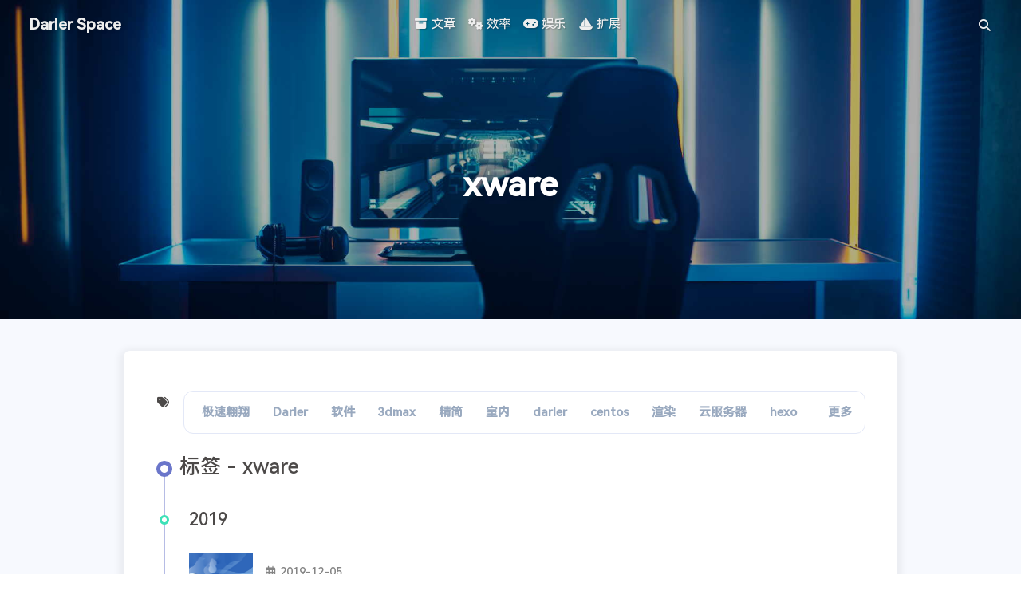

--- FILE ---
content_type: text/html
request_url: https://blog.darler.cn/tags/xware/
body_size: 8221
content:
<!DOCTYPE html><html lang="zh-CN" data-theme="light"><head><meta charset="UTF-8"><meta http-equiv="X-UA-Compatible" content="IE=edge"><meta name="viewport" content="width=device-width, initial-scale=1.0, maximum-scale=1.0"><title>标签: xware | Darler Space</title><meta name="author" content="极速翱翔"><meta name="copyright" content="极速翱翔"><meta name="format-detection" content="telephone=no"><meta name="theme-color" content="#ffffff"><meta name="description" content="弱势群体">
<meta property="og:type" content="website">
<meta property="og:title" content="Darler Space">
<meta property="og:url" content="https://blog.darler.cn/tags/xware/index.html">
<meta property="og:site_name" content="Darler Space">
<meta property="og:description" content="弱势群体">
<meta property="og:locale" content="zh_CN">
<meta property="og:image" content="https://blog.darler.cn/img/avatar.jpg">
<meta property="article:author" content="极速翱翔">
<meta property="article:tag" content="极速翱翔, Darler, 3dsmax, 精简版, 3DMAX, 阿诺德, 博客, 2020, 2023, 汉化版, vray, Maya, Revit, Soildworks">
<meta name="twitter:card" content="summary">
<meta name="twitter:image" content="https://blog.darler.cn/img/avatar.jpg"><link rel="shortcut icon" href="https://gcore.jsdelivr.net/gh/leewinmen/download/source/img/darler_head.ico"><link rel="canonical" href="https://blog.darler.cn/tags/xware/index.html"><link rel="preconnect" href="//cdn.jsdelivr.net"/><link rel="preconnect" href="//www.google-analytics.com" crossorigin=""/><link rel="preconnect" href="//hm.baidu.com"/><link rel="preconnect" href="//busuanzi.ibruce.info"/><link rel="stylesheet" href="/css/index.css"><link rel="stylesheet" href="https://cdn.staticfile.org/font-awesome/6.2.1/css/all.min.css" media="print" onload="this.media='all'"><link rel="stylesheet" href="https://cdn.staticfile.org/fancyapps-ui/4.0.31/fancybox.min.css" media="print" onload="this.media='all'"><script async="async" src="https://pagead2.googlesyndication.com/pagead/js/adsbygoogle.js"></script><script>var _hmt = _hmt || [];
(function() {
  var hm = document.createElement("script");
  hm.src = "https://hm.baidu.com/hm.js?614d3afd0ef1cc69a5cc3c3f6ccbb208";
  var s = document.getElementsByTagName("script")[0]; 
  s.parentNode.insertBefore(hm, s);
})();
</script><script async="async" src="https://www.googletagmanager.com/gtag/js?id=UA-151171933-1"></script><script>window.dataLayer = window.dataLayer || [];
function gtag(){dataLayer.push(arguments);}
gtag('js', new Date());
gtag('config', 'UA-151171933-1');
</script><script>const GLOBAL_CONFIG = { 
  root: '/',
  algolia: undefined,
  localSearch: {"path":"/search.xml","preload":true,"languages":{"hits_empty":"找不到您查询的内容：${query}"}},
  translate: undefined,
  noticeOutdate: undefined,
  highlight: {"plugin":"highlighjs","highlightCopy":true,"highlightLang":true,"highlightHeightLimit":225},
  copy: {
    success: '复制成功',
    error: '复制错误',
    noSupport: '浏览器不支持'
  },
  relativeDate: {
    homepage: false,
    post: false
  },
  runtime: '天',
  date_suffix: {
    just: '刚刚',
    min: '分钟前',
    hour: '小时前',
    day: '天前',
    month: '个月前'
  },
  copyright: undefined,
  lightbox: 'fancybox',
  Snackbar: undefined,
  source: {
    justifiedGallery: {
      js: 'https://cdn.staticfile.org/flickr-justified-gallery/2.1.2/fjGallery.min.js',
      css: 'https://cdn.staticfile.org/flickr-justified-gallery/2.1.2/fjGallery.min.css'
    }
  },
  isPhotoFigcaption: false,
  islazyload: true,
  isAnchor: false,
  percent: {
    toc: true,
    rightside: true,
  }
}</script><script id="config-diff">var GLOBAL_CONFIG_SITE = {
  title: '标签: xware',
  isPost: false,
  isHome: false,
  isHighlightShrink: false,
  isToc: false,
  postUpdate: '2024-02-23 00:49:46'
}</script><noscript><style type="text/css">
  #nav {
    opacity: 1
  }
  .justified-gallery img {
    opacity: 1
  }

  #recent-posts time,
  #post-meta time {
    display: inline !important
  }
</style></noscript><script>(win=>{
    win.saveToLocal = {
      set: function setWithExpiry(key, value, ttl) {
        if (ttl === 0) return
        const now = new Date()
        const expiryDay = ttl * 86400000
        const item = {
          value: value,
          expiry: now.getTime() + expiryDay,
        }
        localStorage.setItem(key, JSON.stringify(item))
      },

      get: function getWithExpiry(key) {
        const itemStr = localStorage.getItem(key)

        if (!itemStr) {
          return undefined
        }
        const item = JSON.parse(itemStr)
        const now = new Date()

        if (now.getTime() > item.expiry) {
          localStorage.removeItem(key)
          return undefined
        }
        return item.value
      }
    }
  
    win.getScript = url => new Promise((resolve, reject) => {
      const script = document.createElement('script')
      script.src = url
      script.async = true
      script.onerror = reject
      script.onload = script.onreadystatechange = function() {
        const loadState = this.readyState
        if (loadState && loadState !== 'loaded' && loadState !== 'complete') return
        script.onload = script.onreadystatechange = null
        resolve()
      }
      document.head.appendChild(script)
    })
  
    win.getCSS = url => new Promise((resolve, reject) => {
      const link = document.createElement('link')
      link.rel = 'stylesheet'
      link.href = url
      link.onload = () => resolve()
      link.onerror = () => reject()
      document.head.appendChild(link)
    })
  
      win.activateDarkMode = function () {
        document.documentElement.setAttribute('data-theme', 'dark')
        if (document.querySelector('meta[name="theme-color"]') !== null) {
          document.querySelector('meta[name="theme-color"]').setAttribute('content', '#0d0d0d')
        }
      }
      win.activateLightMode = function () {
        document.documentElement.setAttribute('data-theme', 'light')
        if (document.querySelector('meta[name="theme-color"]') !== null) {
          document.querySelector('meta[name="theme-color"]').setAttribute('content', '#ffffff')
        }
      }
      const t = saveToLocal.get('theme')
    
          if (t === 'dark') activateDarkMode()
          else if (t === 'light') activateLightMode()
        
      const asideStatus = saveToLocal.get('aside-status')
      if (asideStatus !== undefined) {
        if (asideStatus === 'hide') {
          document.documentElement.classList.add('hide-aside')
        } else {
          document.documentElement.classList.remove('hide-aside')
        }
      }
    
    const detectApple = () => {
      if(/iPad|iPhone|iPod|Macintosh/.test(navigator.userAgent)){
        document.documentElement.classList.add('apple')
      }
    }
    detectApple()
    })(window)</script><link rel="stylesheet" type="text/css" href="https://s1.hdslb.com/bfs/static/jinkela/long/font/medium.css"><link rel="stylesheet" href="/css/style.css?1"><link rel="stylesheet" href="/css/waves-post.css"><link rel="stylesheet" type="text/css" href="/css/heoMainColor.css"><link rel="stylesheet" href="/css/commentBarrage.css"><style id="barragesColor"></style><link rel="stylesheet" type="text/css" href="/css/categoryBar.css"><link rel="stylesheet" type="text/css" href="/css/card_wx.css"><link rel="stylesheet" type="text/css" href="/css/nav.css"><meta name="generator" content="Hexo 6.3.0"><link rel="alternate" href="/atom.xml" title="Darler Space" type="application/atom+xml">
</head><body><link rel="stylesheet" href="/css/progress_bar.css"/><script src="https://cdn.staticfile.org/pace/1.2.4/pace.min.js"></script><div id="web_bg"></div><div id="sidebar"><div id="menu-mask"></div><div id="sidebar-menus"><div class="avatar-img is-center"><img src= "[data-uri]" data-lazy-src="/img/avatar.jpg" onerror="onerror=null;src='/img/friend_404.gif'" alt="avatar"/></div><div class="sidebar-site-data site-data is-center"><a href="/archives/"><div class="headline">文章</div><div class="length-num">53</div></a><a href="/tags/"><div class="headline">标签</div><div class="length-num">175</div></a><a href="/categories/"><div class="headline">分类</div><div class="length-num">4</div></a></div><hr/><div class="menus_items"><div class="menus_item"><a class="site-page group hide" href="javascript:void(0);"><i class="fa-fw fa-fw fas fa-box-archive"></i><span> 文章</span><i class="fas fa-chevron-down"></i></a><ul class="menus_item_child"><li><a class="site-page child" href="/archives/"><i class="fa-fw fa fa-sort-amount-asc"></i><span> 时间轴</span></a></li><li><a class="site-page child" href="/tags/"><i class="fa-fw fa fa-tags"></i><span> 标签</span></a></li></ul></div><div class="menus_item"><a class="site-page group" href="javascript:void(0);"><i class="fa-fw fa-fw fa-solid fa-gears"></i><span> 效率</span><i class="fas fa-chevron-down"></i></a><ul class="menus_item_child"><li><a class="site-page child" href="/bookmark/"><i class="fa-fw fa fa-star"></i><span> 书签</span></a></li><li><a class="site-page child" href="/monitor/"><i class="fa-fw fa fa-microchip"></i><span> 服务器</span></a></li><li><a class="site-page child" href="/alist/"><i class="fa-fw fa fa-cloud-download"></i><span> 下载</span></a></li></ul></div><div class="menus_item"><a class="site-page group" href="javascript:void(0);"><i class="fa-fw fa-fw fa fa-gamepad"></i><span> 娱乐</span><i class="fas fa-chevron-down"></i></a><ul class="menus_item_child"><li><a class="site-page child" href="/video/"><i class="fa-fw fa-fw fas fa-video"></i><span> 视频</span></a></li><li><a class="site-page child" href="/movies/"><i class="fa-fw fa-fw fas fa-clapperboard"></i><span> 电影</span></a></li><li><a class="site-page child" href="/music/"><i class="fa-fw fa fa-music"></i><span> 音乐</span></a></li><li><a class="site-page child" href="/photo/"><i class="fa-fw fa-fw fas fa-images"></i><span> 朋友圈</span></a></li></ul></div><div class="menus_item"><a class="site-page group" href="javascript:void(0);"><i class="fa-fw fa-fw fas fa-sailboat"></i><span> 扩展</span><i class="fas fa-chevron-down"></i></a><ul class="menus_item_child"><li><a class="site-page child" href="/donate/"><i class="fa-fw fa-fw fas fa-donate"></i><span> 打赏名单</span></a></li><li><a class="site-page child" href="/buildingwebsite/"><i class="fa-fw fa-fw fas fa-donate"></i><span> 建站服务</span></a></li><li><a class="site-page child" href="/link/"><i class="fa-fw far fa-browser"></i><span> 关于</span></a></li></ul></div></div></div></div><div class="page" id="body-wrap"><header class="not-home-page" id="page-header" style="background-image: url('/img/tag.jpg')"><nav id="nav"><span id="blog-info"><a href="/" title="Darler Space"><span class="site-name">Darler Space</span></a></span><div id="he-plugin-simple"></div><div id="none_space"></div><div id="none_space"></div><div id="menus"><div class="menus_items"><div class="menus_item"><a class="site-page group hide" href="javascript:void(0);"><i class="fa-fw fa-fw fas fa-box-archive"></i><span> 文章</span><i class="fas fa-chevron-down"></i></a><ul class="menus_item_child"><li><a class="site-page child" href="/archives/"><i class="fa-fw fa fa-sort-amount-asc"></i><span> 时间轴</span></a></li><li><a class="site-page child" href="/tags/"><i class="fa-fw fa fa-tags"></i><span> 标签</span></a></li></ul></div><div class="menus_item"><a class="site-page group" href="javascript:void(0);"><i class="fa-fw fa-fw fa-solid fa-gears"></i><span> 效率</span><i class="fas fa-chevron-down"></i></a><ul class="menus_item_child"><li><a class="site-page child" href="/bookmark/"><i class="fa-fw fa fa-star"></i><span> 书签</span></a></li><li><a class="site-page child" href="/monitor/"><i class="fa-fw fa fa-microchip"></i><span> 服务器</span></a></li><li><a class="site-page child" href="/alist/"><i class="fa-fw fa fa-cloud-download"></i><span> 下载</span></a></li></ul></div><div class="menus_item"><a class="site-page group" href="javascript:void(0);"><i class="fa-fw fa-fw fa fa-gamepad"></i><span> 娱乐</span><i class="fas fa-chevron-down"></i></a><ul class="menus_item_child"><li><a class="site-page child" href="/video/"><i class="fa-fw fa-fw fas fa-video"></i><span> 视频</span></a></li><li><a class="site-page child" href="/movies/"><i class="fa-fw fa-fw fas fa-clapperboard"></i><span> 电影</span></a></li><li><a class="site-page child" href="/music/"><i class="fa-fw fa fa-music"></i><span> 音乐</span></a></li><li><a class="site-page child" href="/photo/"><i class="fa-fw fa-fw fas fa-images"></i><span> 朋友圈</span></a></li></ul></div><div class="menus_item"><a class="site-page group" href="javascript:void(0);"><i class="fa-fw fa-fw fas fa-sailboat"></i><span> 扩展</span><i class="fas fa-chevron-down"></i></a><ul class="menus_item_child"><li><a class="site-page child" href="/donate/"><i class="fa-fw fa-fw fas fa-donate"></i><span> 打赏名单</span></a></li><li><a class="site-page child" href="/buildingwebsite/"><i class="fa-fw fa-fw fas fa-donate"></i><span> 建站服务</span></a></li><li><a class="site-page child" href="/link/"><i class="fa-fw far fa-browser"></i><span> 关于</span></a></li></ul></div></div><div id="search-button"><a class="site-page social-icon search"><i class="fas fa-search fa-fw"></i></a></div><div id="toggle-menu"><a class="site-page"><i class="fas fa-bars fa-fw"></i></a></div></div></nav><div id="page-site-info"><h1 id="site-title">xware</h1></div></header><main class="layout hide-aside" id="content-inner"><div id="tag"><div class="category-in-bar"><div class="category-in-bar-tips"><i class="fa-fw fas fa-tags"></i></div><div id="category-bar"><div class="category-bar-items" id="category-bar-items">
        <div class="category-bar-item" id="极速翱翔">
        <a href="/tags/极速翱翔/">极速翱翔</a>
        </div>
        <div class="category-bar-item" id="Darler">
        <a href="/tags/Darler/">Darler</a>
        </div>
        <div class="category-bar-item" id="软件">
        <a href="/tags/软件/">软件</a>
        </div>
        <div class="category-bar-item" id="3dmax">
        <a href="/tags/3dmax/">3dmax</a>
        </div>
        <div class="category-bar-item" id="精简">
        <a href="/tags/精简/">精简</a>
        </div>
        <div class="category-bar-item" id="室内">
        <a href="/tags/室内/">室内</a>
        </div>
        <div class="category-bar-item" id="darler">
        <a href="/tags/darler/">darler</a>
        </div>
        <div class="category-bar-item" id="centos">
        <a href="/tags/centos/">centos</a>
        </div>
        <div class="category-bar-item" id="渲染">
        <a href="/tags/渲染/">渲染</a>
        </div>
        <div class="category-bar-item" id="云服务器">
        <a href="/tags/云服务器/">云服务器</a>
        </div>
        <div class="category-bar-item" id="hexo">
        <a href="/tags/hexo/">hexo</a>
        </div>
        <div class="category-bar-item" id="设置">
        <a href="/tags/设置/">设置</a>
        </div>
        <div class="category-bar-item" id="参数">
        <a href="/tags/参数/">参数</a>
        </div>
        <div class="category-bar-item" id="安装">
        <a href="/tags/安装/">安装</a>
        </div>
        <div class="category-bar-item" id="局域网">
        <a href="/tags/局域网/">局域网</a>
        </div>
        <div class="category-bar-item" id="2016">
        <a href="/tags/2016/">2016</a>
        </div>
        <div class="category-bar-item" id="2019">
        <a href="/tags/2019/">2019</a>
        </div>
        <div class="category-bar-item" id="2022">
        <a href="/tags/2022/">2022</a>
        </div>
        <div class="category-bar-item" id="阿诺德">
        <a href="/tags/阿诺德/">阿诺德</a>
        </div>
        <div class="category-bar-item" id="C4D">
        <a href="/tags/C4D/">C4D</a>
        </div>
        <div class="category-bar-item" id="汉化">
        <a href="/tags/汉化/">汉化</a>
        </div>
        <div class="category-bar-item" id="Arnold">
        <a href="/tags/Arnold/">Arnold</a>
        </div>
        <div class="category-bar-item" id="html">
        <a href="/tags/html/">html</a>
        </div>
        <div class="category-bar-item" id="iframe">
        <a href="/tags/iframe/">iframe</a>
        </div>
        <div class="category-bar-item" id="css">
        <a href="/tags/css/">css</a>
        </div>
        <div class="category-bar-item" id="Typecho">
        <a href="/tags/Typecho/">Typecho</a>
        </div>
        <div class="category-bar-item" id="多台电脑">
        <a href="/tags/多台电脑/">多台电脑</a>
        </div>
        <div class="category-bar-item" id="离线下载">
        <a href="/tags/离线下载/">离线下载</a>
        </div>
        <div class="category-bar-item" id="群晖">
        <a href="/tags/群晖/">群晖</a>
        </div>
        <div class="category-bar-item" id="DSM">
        <a href="/tags/DSM/">DSM</a>
        </div>
        <div class="category-bar-item" id="虚拟机">
        <a href="/tags/虚拟机/">虚拟机</a>
        </div>
        <div class="category-bar-item" id="Synology">
        <a href="/tags/Synology/">Synology</a>
        </div>
        <div class="category-bar-item" id="Github">
        <a href="/tags/Github/">Github</a>
        </div>
        <div class="category-bar-item" id="Alist">
        <a href="/tags/Alist/">Alist</a>
        </div>
        <div class="category-bar-item" id="评论">
        <a href="/tags/评论/">评论</a>
        </div>
        <div class="category-bar-item" id="livere">
        <a href="/tags/livere/">livere</a>
        </div>
        <div class="category-bar-item" id="V2ray">
        <a href="/tags/V2ray/">V2ray</a>
        </div>
        <div class="category-bar-item" id="卸载">
        <a href="/tags/卸载/">卸载</a>
        </div>
        <div class="category-bar-item" id="路由器">
        <a href="/tags/路由器/">路由器</a>
        </div>
        <div class="category-bar-item" id="无线">
        <a href="/tags/无线/">无线</a>
        </div>
        <div class="category-bar-item" id="多个">
        <a href="/tags/多个/">多个</a>
        </div>
        <div class="category-bar-item" id="交换机">
        <a href="/tags/交换机/">交换机</a>
        </div>
        <div class="category-bar-item" id="2013">
        <a href="/tags/2013/">2013</a>
        </div>
        <div class="category-bar-item" id="2015">
        <a href="/tags/2015/">2015</a>
        </div>
        <div class="category-bar-item" id="2014">
        <a href="/tags/2014/">2014</a>
        </div>
        <div class="category-bar-item" id="2017">
        <a href="/tags/2017/">2017</a>
        </div>
        <div class="category-bar-item" id="2021">
        <a href="/tags/2021/">2021</a>
        </div>
        <div class="category-bar-item" id="Vray">
        <a href="/tags/Vray/">Vray</a>
        </div>
        <div class="category-bar-item" id="2020">
        <a href="/tags/2020/">2020</a>
        </div>
        <div class="category-bar-item" id="2018">
        <a href="/tags/2018/">2018</a>
        </div>
        <div class="category-bar-item" id="2023">
        <a href="/tags/2023/">2023</a>
        </div>
        <div class="category-bar-item" id="心得">
        <a href="/tags/心得/">心得</a>
        </div>
        <div class="category-bar-item" id="运行库">
        <a href="/tags/运行库/">运行库</a>
        </div>
        <div class="category-bar-item" id="密码">
        <a href="/tags/密码/">密码</a>
        </div>
        <div class="category-bar-item" id="2.5.2">
        <a href="/tags/2.5.2/">2.5.2</a>
        </div>
        <div class="category-bar-item" id="教程">
        <a href="/tags/教程/">教程</a>
        </div>
        <div class="category-bar-item" id="视频">
        <a href="/tags/视频/">视频</a>
        </div>
        <div class="category-bar-item" id="2.6">
        <a href="/tags/2.6/">2.6</a>
        </div>
        <div class="category-bar-item" id="2024">
        <a href="/tags/2024/">2024</a>
        </div>
        <div class="category-bar-item" id="背景视频">
        <a href="/tags/背景视频/">背景视频</a>
        </div>
        <div class="category-bar-item" id="Mysql">
        <a href="/tags/Mysql/">Mysql</a>
        </div>
        <div class="category-bar-item" id="免费">
        <a href="/tags/免费/">免费</a>
        </div>
        <div class="category-bar-item" id="数据库">
        <a href="/tags/数据库/">数据库</a>
        </div>
        <div class="category-bar-item" id="oldiy">
        <a href="/tags/oldiy/">oldiy</a>
        </div>
        <div class="category-bar-item" id="Wordpress">
        <a href="/tags/Wordpress/">Wordpress</a>
        </div>
        <div class="category-bar-item" id="宝塔">
        <a href="/tags/宝塔/">宝塔</a>
        </div>
        <div class="category-bar-item" id="分布式渲染">
        <a href="/tags/分布式渲染/">分布式渲染</a>
        </div>
        <div class="category-bar-item" id="联机渲染">
        <a href="/tags/联机渲染/">联机渲染</a>
        </div>
        <div class="category-bar-item" id="集群渲染">
        <a href="/tags/集群渲染/">集群渲染</a>
        </div>
        <div class="category-bar-item" id="docker">
        <a href="/tags/docker/">docker</a>
        </div>
        <div class="category-bar-item" id="Aria2">
        <a href="/tags/Aria2/">Aria2</a>
        </div>
        <div class="category-bar-item" id="AriaNG">
        <a href="/tags/AriaNG/">AriaNG</a>
        </div>
        <div class="category-bar-item" id="file brower">
        <a href="/tags/file brower/">file brower</a>
        </div>
        <div class="category-bar-item" id="qBittorrent">
        <a href="/tags/qBittorrent/">qBittorrent</a>
        </div>
        <div class="category-bar-item" id="ESXi">
        <a href="/tags/ESXi/">ESXi</a>
        </div>
        <div class="category-bar-item" id="DSM 7">
        <a href="/tags/DSM 7/">DSM 7</a>
        </div>
        <div class="category-bar-item" id="硬盘">
        <a href="/tags/硬盘/">硬盘</a>
        </div>
        <div class="category-bar-item" id="检测">
        <a href="/tags/检测/">检测</a>
        </div>
        <div class="category-bar-item" id="edu">
        <a href="/tags/edu/">edu</a>
        </div>
        <div class="category-bar-item" id="教育邮箱">
        <a href="/tags/教育邮箱/">教育邮箱</a>
        </div>
        <div class="category-bar-item" id="无限别名">
        <a href="/tags/无限别名/">无限别名</a>
        </div>
        <div class="category-bar-item" id="美国">
        <a href="/tags/美国/">美国</a>
        </div>
        <div class="category-bar-item" id="域名">
        <a href="/tags/域名/">域名</a>
        </div>
        <div class="category-bar-item" id="namecheap">
        <a href="/tags/namecheap/">namecheap</a>
        </div>
        <div class="category-bar-item" id="腾讯云">
        <a href="/tags/腾讯云/">腾讯云</a>
        </div>
        <div class="category-bar-item" id="阿里云">
        <a href="/tags/阿里云/">阿里云</a>
        </div>
        <div class="category-bar-item" id="godaddy">
        <a href="/tags/godaddy/">godaddy</a>
        </div>
        <div class="category-bar-item" id="freenom">
        <a href="/tags/freenom/">freenom</a>
        </div>
        <div class="category-bar-item" id="Gcore">
        <a href="/tags/Gcore/">Gcore</a>
        </div>
        <div class="category-bar-item" id="dns">
        <a href="/tags/dns/">dns</a>
        </div>
        <div class="category-bar-item" id="cnd">
        <a href="/tags/cnd/">cnd</a>
        </div>
        <div class="category-bar-item" id="网站">
        <a href="/tags/网站/">网站</a>
        </div>
        <div class="category-bar-item" id="cloudfare">
        <a href="/tags/cloudfare/">cloudfare</a>
        </div>
        <div class="category-bar-item" id="cloudfront">
        <a href="/tags/cloudfront/">cloudfront</a>
        </div>
        <div class="category-bar-item" id="frp">
        <a href="/tags/frp/">frp</a>
        </div>
        <div class="category-bar-item" id="宽带">
        <a href="/tags/宽带/">宽带</a>
        </div>
        <div class="category-bar-item" id="内网穿透">
        <a href="/tags/内网穿透/">内网穿透</a>
        </div>
        <div class="category-bar-item" id="上传">
        <a href="/tags/上传/">上传</a>
        </div>
        <div class="category-bar-item" id="删除">
        <a href="/tags/删除/">删除</a>
        </div>
        <div class="category-bar-item" id="网易云音乐">
        <a href="/tags/网易云音乐/">网易云音乐</a>
        </div>
        <div class="category-bar-item" id="GitHub">
        <a href="/tags/GitHub/">GitHub</a>
        </div>
        <div class="category-bar-item" id="Cloudreve">
        <a href="/tags/Cloudreve/">Cloudreve</a>
        </div>
        <div class="category-bar-item" id="码云">
        <a href="/tags/码云/">码云</a>
        </div>
        <div class="category-bar-item" id="coding">
        <a href="/tags/coding/">coding</a>
        </div>
        <div class="category-bar-item" id="gitee">
        <a href="/tags/gitee/">gitee</a>
        </div>
        <div class="category-bar-item" id="博客">
        <a href="/tags/博客/">博客</a>
        </div>
        <div class="category-bar-item" id="建站">
        <a href="/tags/建站/">建站</a>
        </div>
        <div class="category-bar-item" id="script">
        <a href="/tags/script/">script</a>
        </div>
        <div class="category-bar-item" id="styles">
        <a href="/tags/styles/">styles</a>
        </div>
        <div class="category-bar-item" id="Jellyfin">
        <a href="/tags/Jellyfin/">Jellyfin</a>
        </div>
        <div class="category-bar-item" id="Docker">
        <a href="/tags/Docker/">Docker</a>
        </div>
        <div class="category-bar-item" id="leanote">
        <a href="/tags/leanote/">leanote</a>
        </div>
        <div class="category-bar-item" id="私人笔记">
        <a href="/tags/私人笔记/">私人笔记</a>
        </div>
        <div class="category-bar-item" id="云笔记">
        <a href="/tags/云笔记/">云笔记</a>
        </div>
        <div class="category-bar-item" id="蚂蚁笔记">
        <a href="/tags/蚂蚁笔记/">蚂蚁笔记</a>
        </div>
        <div class="category-bar-item" id="RSS">
        <a href="/tags/RSS/">RSS</a>
        </div>
        <div class="category-bar-item" id="atom.xml">
        <a href="/tags/atom.xml/">atom.xml</a>
        </div>
        <div class="category-bar-item" id="订阅">
        <a href="/tags/订阅/">订阅</a>
        </div>
        <div class="category-bar-item" id="隐藏">
        <a href="/tags/隐藏/">隐藏</a>
        </div>
        <div class="category-bar-item" id="Koyeb">
        <a href="/tags/Koyeb/">Koyeb</a>
        </div>
        <div class="category-bar-item" id="百度云">
        <a href="/tags/百度云/">百度云</a>
        </div>
        <div class="category-bar-item" id="阿里云盘">
        <a href="/tags/阿里云盘/">阿里云盘</a>
        </div>
        <div class="category-bar-item" id="lnmp">
        <a href="/tags/lnmp/">lnmp</a>
        </div>
        <div class="category-bar-item" id="lamp">
        <a href="/tags/lamp/">lamp</a>
        </div>
        <div class="category-bar-item" id="bash">
        <a href="/tags/bash/">bash</a>
        </div>
        <div class="category-bar-item" id="php">
        <a href="/tags/php/">php</a>
        </div>
        <div class="category-bar-item" id="nginx">
        <a href="/tags/nginx/">nginx</a>
        </div>
        <div class="category-bar-item" id="mariadb">
        <a href="/tags/mariadb/">mariadb</a>
        </div>
        <div class="category-bar-item" id="Maya">
        <a href="/tags/Maya/">Maya</a>
        </div>
        <div class="category-bar-item" id="动画">
        <a href="/tags/动画/">动画</a>
        </div>
        <div class="category-bar-item" id="Netflix">
        <a href="/tags/Netflix/">Netflix</a>
        </div>
        <div class="category-bar-item" id="解锁">
        <a href="/tags/解锁/">解锁</a>
        </div>
        <div class="category-bar-item" id="非自制剧">
        <a href="/tags/非自制剧/">非自制剧</a>
        </div>
        <div class="category-bar-item" id="NAT">
        <a href="/tags/NAT/">NAT</a>
        </div>
        <div class="category-bar-item" id="端口转发">
        <a href="/tags/端口转发/">端口转发</a>
        </div>
        <div class="category-bar-item" id="中转">
        <a href="/tags/中转/">中转</a>
        </div>
        <div class="category-bar-item" id="revit">
        <a href="/tags/revit/">revit</a>
        </div>
        <div class="category-bar-item" id="BIM">
        <a href="/tags/BIM/">BIM</a>
        </div>
        <div class="category-bar-item" id="seo">
        <a href="/tags/seo/">seo</a>
        </div>
        <div class="category-bar-item" id="sitemap">
        <a href="/tags/sitemap/">sitemap</a>
        </div>
        <div class="category-bar-item" id="站长平台">
        <a href="/tags/站长平台/">站长平台</a>
        </div>
        <div class="category-bar-item" id="主动提交">
        <a href="/tags/主动提交/">主动提交</a>
        </div>
        <div class="category-bar-item" id="svg">
        <a href="/tags/svg/">svg</a>
        </div>
        <div class="category-bar-item" id="矢量">
        <a href="/tags/矢量/">矢量</a>
        </div>
        <div class="category-bar-item" id="图片">
        <a href="/tags/图片/">图片</a>
        </div>
        <div class="category-bar-item" id="添加">
        <a href="/tags/添加/">添加</a>
        </div>
        <div class="category-bar-item" id="替换">
        <a href="/tags/替换/">替换</a>
        </div>
        <div class="category-bar-item" id="修改">
        <a href="/tags/修改/">修改</a>
        </div>
        <div class="category-bar-item" id="Soildworks">
        <a href="/tags/Soildworks/">Soildworks</a>
        </div>
        <div class="category-bar-item" id="共享">
        <a href="/tags/共享/">共享</a>
        </div>
        <div class="category-bar-item" id="打印机">
        <a href="/tags/打印机/">打印机</a>
        </div>
        <div class="category-bar-item" id="一台">
        <a href="/tags/一台/">一台</a>
        </div>
        <div class="category-bar-item" id="00000bcb">
        <a href="/tags/00000bcb/">00000bcb</a>
        </div>
        <div class="category-bar-item" id="贴吧签到">
        <a href="/tags/贴吧签到/">贴吧签到</a>
        </div>
        <div class="category-bar-item" id="时光相册">
        <a href="/tags/时光相册/">时光相册</a>
        </div>
        <div class="category-bar-item" id="timephoto">
        <a href="/tags/timephoto/">timephoto</a>
        </div>
        <div class="category-bar-item" id="vercel">
        <a href="/tags/vercel/">vercel</a>
        </div>
        <div class="category-bar-item" id="Multiverse">
        <a href="/tags/Multiverse/">Multiverse</a>
        </div>
        <div class="category-bar-item" id="下载">
        <a href="/tags/下载/">下载</a>
        </div>
        <div class="category-bar-item" id="工具">
        <a href="/tags/工具/">工具</a>
        </div>
        <div class="category-bar-item" id="小工具">
        <a href="/tags/小工具/">小工具</a>
        </div>
        <div class="category-bar-item" id="错误">
        <a href="/tags/错误/">错误</a>
        </div>
        <div class="category-bar-item" id="V2rayN">
        <a href="/tags/V2rayN/">V2rayN</a>
        </div>
        <div class="category-bar-item" id="Telegram">
        <a href="/tags/Telegram/">Telegram</a>
        </div>
        <div class="category-bar-item" id="Shadowrocket">
        <a href="/tags/Shadowrocket/">Shadowrocket</a>
        </div>
        <div class="category-bar-item" id="Shadowsock">
        <a href="/tags/Shadowsock/">Shadowsock</a>
        </div>
        <div class="category-bar-item" id="MTProto">
        <a href="/tags/MTProto/">MTProto</a>
        </div>
        <div class="category-bar-item" id="vray">
        <a href="/tags/vray/">vray</a>
        </div>
        <div class="category-bar-item" id="Butterfly">
        <a href="/tags/Butterfly/">Butterfly</a>
        </div>
        <div class="category-bar-item" id="Disqus">
        <a href="/tags/Disqus/">Disqus</a>
        </div>
        <div class="category-bar-item" id="评论迁移">
        <a href="/tags/评论迁移/">评论迁移</a>
        </div>
        <div class="category-bar-item" id="Waline">
        <a href="/tags/Waline/">Waline</a>
        </div>
        <div class="category-bar-item" id="xware">
        <a href="/tags/xware/">xware</a>
        </div>
        <div class="category-bar-item" id="aria">
        <a href="/tags/aria/">aria</a>
        </div>
        <div class="category-bar-item" id="qbittorrent">
        <a href="/tags/qbittorrent/">qbittorrent</a>
        </div></div><a class="category-bar-more" href="/tags/">更多</a></div></div><div class="article-sort-title">标签 - xware</div><div class="article-sort"><div class="article-sort-item year">2019</div><div class="article-sort-item"><a class="article-sort-item-img" href="/xware/" title="Xware+Aria2+qBittorrent离线下载组合"><img src= "[data-uri]" data-lazy-src="/imgblog/xware/qb_banner.jpg" alt="Xware+Aria2+qBittorrent离线下载组合" onerror="this.onerror=null;this.src='/img/404.jpg'"></a><div class="article-sort-item-info"><div class="article-sort-item-time"><i class="far fa-calendar-alt"></i><time class="post-meta-date-created" datetime="2019-12-05T13:13:29.000Z" title="发表于 2019-12-05 21:13:29">2019-12-05</time></div><a class="article-sort-item-title" href="/xware/" title="Xware+Aria2+qBittorrent离线下载组合">Xware+Aria2+qBittorrent离线下载组合</a></div></div></div><nav id="pagination"><div class="pagination"><span class="page-number current">1</span></div></nav></div></main><footer id="footer" style="background: #f7f9fe"><div id="footer-wrap"><div class="copyright">&copy;2018 - 2024 By 极速翱翔</div><div class="footer_custom_text">Framework：Hexo  |  Theme：Butterfly</div></div></footer></div><div id="rightside"><div id="rightside-config-hide"></div><div id="rightside-config-show"><button id="darkmode" type="button" title="浅色和深色模式转换"><i class="fas fa-adjust"></i></button><button id="go-up" type="button" title="回到顶部"><span class="scroll-percent"></span><i class="fas fa-arrow-up"></i></button></div></div><div id="local-search"><div class="search-dialog"><nav class="search-nav"><span class="search-dialog-title">搜索</span><span id="loading-status"></span><button class="search-close-button"><i class="fas fa-times"></i></button></nav><div class="is-center" id="loading-database"><i class="fas fa-spinner fa-pulse"></i><span>  数据库加载中</span></div><div class="search-wrap"><div id="local-search-input"><div class="local-search-box"><input class="local-search-box--input" placeholder="搜索文章" type="text"/></div></div><hr/><div id="local-search-results"></div></div></div><div id="search-mask"></div></div><div><script src="/js/utils.js"></script><script src="/js/main.js"></script><script src="https://cdn.staticfile.org/fancyapps-ui/4.0.31/fancybox.umd.min.js"></script><script src="https://cdn.staticfile.org/vanilla-lazyload/17.8.3/lazyload.iife.min.js"></script><script src="/js/search/local-search.js"></script><div class="js-pjax"></div><script src="https://widget.qweather.net/simple/static/js/he-simple-common.js?v=2.0"></script><script src="/js/weather.js"></script><script type="text/javascript" src="/js/jquery.min.js"></script><script src="/js/md5.min.js"></script><script src="//cdn1.tianli0.top/npm/leancloud-storage@4.13.1/dist/av-min.js"></script><script type="text/javascript" src="/js/commentBarrage.js"></script><script async src="/js/categoryBar.js"></script><script src="/js/gsap.min.js"></script><script id="click-show-text" src="https://cdn.staticfile.org/butterfly-extsrc/1.1.3/click-show-text.min.js" data-mobile="false" data-text="设计,包豪斯,哥特,巴洛克,罗曼,洛可可,古希腊,北欧,地中海,拜占庭,折衷,古罗马" data-fontsize="15px" data-random="false" async="async"></script><script async data-pjax src="//busuanzi.ibruce.info/busuanzi/2.3/busuanzi.pure.mini.js"></script></div></body></html>

--- FILE ---
content_type: text/css
request_url: https://blog.darler.cn/css/style.css?1
body_size: 858
content:
/* 宽屏适配全局宽度 */
.layout {
  max-width: 1400px;
}

/* 侧边卡片栏宽度 */
.aside-content {
  max-width: 318px;
  min-width: 300px;
}

/* 平板尺寸自适应(不启用侧边栏宽度限制) */
@media screen and (max-width: 900px) {
  .aside-content {
    max-width: none !important;
    padding: 0 5px 0 5px;
  }
}

/*哔哩哔哩插入视频适配*/
.aspect-ratio {
  position: relative;
  width: 90%;
  height: auto;
  padding-bottom: 75%;
  margin: 3% auto;
  text-align: center;
}
.aspect-ratio iframe {
  position: absolute;
  width: 100%;
  height: 86%;
  left: 0;
  top: 0;
}


/* footer文字颜色 */
#footer-wrap{
  color: #6e8477;
}


/* 标题增强/未成功 */
#site-name::before {
  opacity: 0;
  background-color:white !important;
  border-radius: 8px;
  -webkit-border-radius: 8px;
  -moz-border-radius: 8px;
  -ms-border-radius: 8px;
  -o-border-radius: 8px;
  transition: 0.3s;
  -webkit-transition: 0.3s;
  -moz-transition: 0.3s;
  -ms-transition: 0.3s;
  -o-transition: 0.3s;
  position: absolute;
  top: 0 !important;
  right: 0 !important;
  width: 100%;
  height: 100%;
  content: "\f015";
  box-shadow: 0 0 5px white;
  font-family: "Font Awesome 6 Free";
  text-align: center;
  color: white;
  line-height: 34px; /*如果有溢出或者垂直不居中的现象微调一下这个参数*/
  font-size: 18px; /*根据个人喜好*/
}
#site-name:hover::before {
  opacity: 1;
  scale: 1.03;
}
#site-name {
  position: relative;
  font-size: 24px; /*一定要把字体调大点，否则效果惨不忍睹！*/
}




--- FILE ---
content_type: text/css
request_url: https://blog.darler.cn/css/waves-post.css
body_size: 540
content:
/* 波浪css */
.main-hero-waves-area {
  width: 100%;
  position: absolute;
  left: 0;
  bottom: -11px;
  z-index: 5;
}
.waves-area .waves-svg {
  width: 100%;
  height: 5rem;
}
/* Animation */

.parallax > use {
  animation: move-forever 25s cubic-bezier(0.55, 0.5, 0.45, 0.5) infinite;
}
.parallax > use:nth-child(1) {
  animation-delay: -2s;
  animation-duration: 7s;
  fill: #f7f9febd;
}
.parallax > use:nth-child(2) {
  animation-delay: -3s;
  animation-duration: 10s;
  fill: #f7f9fe82;
}
.parallax > use:nth-child(3) {
  animation-delay: -4s;
  animation-duration: 13s;
  fill: #f7f9fe36;
}
.parallax > use:nth-child(4) {
  animation-delay: -5s;
  animation-duration: 20s;
  fill: #f7f9fe;
}
/* 黑色模式背景 */
[data-theme="dark"] .parallax > use:nth-child(1) {
  animation-delay: -2s;
  animation-duration: 7s;
  fill: #18171dc8;
}
[data-theme="dark"] .parallax > use:nth-child(2) {
  animation-delay: -3s;
  animation-duration: 10s;
  fill: #18171d80;
}
[data-theme="dark"] .parallax > use:nth-child(3) {
  animation-delay: -4s;
  animation-duration: 13s;
  fill: #18171d3e;
}
[data-theme="dark"] .parallax > use:nth-child(4) {
  animation-delay: -5s;
  animation-duration: 20s;
  fill: #18171d;
}

@keyframes move-forever {
  0% {
    transform: translate3d(-90px, 0, 0);
  }
  100% {
    transform: translate3d(85px, 0, 0);
  }
}
/*Shrinking for mobile*/
@media (max-width: 768px) {
  .waves-area .waves-svg {
    height: 40px;
    min-height: 40px;
  }
}

--- FILE ---
content_type: text/css
request_url: https://blog.darler.cn/css/commentBarrage.css
body_size: 733
content:
.comment-barrage {
    position: fixed;
    bottom: 0;
    right: 55px;
    padding: 0 0 30px 10px;
    z-index: 100;
    display: flex;
    flex-direction: column;
    justify-content: end;
    align-items: flex-end;
}

@media screen and (max-width: 768px) {
    .comment-barrage {
        display: none!important;
    }
}

.comment-barrage-item {
    min-width: 180px;
    max-width: 230px;
    width: fit-content;
    min-height: 100px;
    max-height: 165px;
    margin: 4px 0;
    padding: 8px;
    background: rgba(0, 0, 0, 0.9);
    backdrop-filter: blur(20px) saturate(180%);
    border-radius: 8px;
    color: #fff;
    animation: barrageIn 0.3s cubic-bezier(.25, .01, .5, 1.5);
    transition: 1s;
    display: flex;
    flex-direction: column;
    border: 1px solid rgba(255, 255, 255, 0.2);
}

.comment-barrage-item.out {
    opacity: 0;
}

@keyframes barrageIn {
    0% {
        transform: scale(0.1);
    }

    ,
    100% {
        transform: scale(1.0);
    }
}



.comment-barrage-item .barrageHead {
    height: 30px;
    padding: 0;
    line-height: 30px;
    font-size: 12px;
    border-bottom: 1px solid rgba(255, 255, 255, 0.3);
    display: flex;
    justify-content: space-between;
    align-items: center;
}

.comment-barrage-item .barrageAvatar {
    width: 16px;
    height: 16px;
    margin: 0;
    border-radius: 50%;
}

.comment-barrage-item .barrageContent {
    font-size: 14px;
    height: calc(100% - 30px);
    overflow: scroll;
}

.comment-barrage-item .barrageContent::-webkit-scrollbar {
    height: 0;
    width: 4px;
}

.comment-barrage-item .barrageContent::-webkit-scrollbar-button {
    display: none;
}
:root{
    --lyx-black:black;
    --lyx-white:white;
    --lyx-white-acrylic2:#fffa;
    --lyx-black-acrylic2: #000a;
}


--- FILE ---
content_type: text/css
request_url: https://blog.darler.cn/css/categoryBar.css
body_size: 1332
content:
:root {
    --heo-white: #fff;
    --heo-black: #000;
    --heo-none: rgba(0, 0, 0, 0);
    --heo-gray: #999999;
    --heo-yellow: #ffc93e;
    --heo-main: var(--heo-theme);
    --heo-main-op: var(--heo-theme-op);
    --heo-shadow-theme: 0 8px 12px -3px var(--heo-theme-op);
    --heo-shadow-main: 0 8px 12px -3px var(--heo-main-op);
    --heo-shadow-blue: 0 8px 12px -3px rgba(40, 109, 234, .20);
    --heo-shadow-white: 0 8px 12px -3px rgba(255, 255, 255, .20);
    --heo-shadow-black: 0 0 12px 4px rgba(0, 0, 0, .05);
    --heo-shadow-yellow: 0px 38px 77px -26px rgba(255, 201, 62, .12);
    --heo-shadow-red: 0 8px 12px -3px #ee7d7936;
    --heo-shadow-green: 0 8px 12px -3px #87ee7936;
    --heo-logo-color: linear-gradient(215deg, #4584ff 30%, #ff7676 70%);
    --style-border: 1px solid var(--heo-card-border);
    --style-border-hover: 1px solid var(--heo-theme);
}

::selection {
    background: var(--heo-fontcolor);
    color: var(--heo-background);
}

[data-theme=light] {
    --heo-theme: #6b76ca;
    --heo-theme-op: #4259ef23;
    --heo-blue: #6b76ca;
    --heo-red: #D8213C;
    --heo-pink: #FF7C7C;
    --heo-green: #57bd6a;
    --heo-fontcolor: #363636;
    --heo-background: #f7f9fe;
    --heo-reverse: #000;
    --heo-maskbg: rgba(255, 255, 255, 0.6);
    --heo-maskbgdeep: rgba(255, 255, 255, 0.85);
    --heo-hovertext: var(--heo-theme);
    --heo-ahoverbg: #F7F7FA;
    --heo-lighttext: var(--heo-main);
    --heo-secondtext: rgba(60, 60, 67, 0.6);
    --heo-scrollbar: rgba(60, 60, 67, 0.4);
    --heo-card-btn-bg: #edf0f7;
    --heo-post-blockquote-bg: #fafcff;
    --heo-post-tabs-bg: #f2f5f8;
    --heo-secondbg: #edf0f7;
    --heo-shadow-nav: 0 5px 12px -5px rgba(102, 68, 68, 0.05);
    --heo-card-bg: #fff;
    --heo-shadow-lightblack: 0 5px 12px -5px rgba(102, 68, 68, 0.00);
    --heo-shadow-light2black: 0 5px 12px -5px rgba(102, 68, 68, 0.00);
    --heo-card-border: #e3e8f7;
}

[data-theme=dark] {
    --heo-theme: #0084FF;
    --heo-theme-op: #0084FF23;
    --heo-blue: #0084FF;
    --heo-red: #FF3842;
    --heo-pink: #FF7C7C;
    --heo-green: #57bd6a;
    --heo-fontcolor: #F7F7FA;
    --heo-background: #18171d;
    --heo-reverse: #fff;
    --heo-maskbg: rgba(0, 0, 0, 0.6);
    --heo-maskbgdeep: rgba(0, 0, 0, 0.85);
    --heo-hovertext: #0A84FF;
    --heo-ahoverbg: #fff;
    --heo-lighttext: #f2b94b;
    --heo-secondtext: #a1a2b8;
    --heo-scrollbar: rgba(200, 200, 223, 0.4);
    --heo-card-btn-bg: #30343f;
    --heo-post-blockquote-bg: #000;
    --heo-post-tabs-bg: #121212;
    --heo-secondbg: #30343f;
    --heo-shadow-nav: 0 5px 20px 0px rgba(28, 28, 28, 0.4);
    --heo-card-bg: #1d1b26;
    --heo-shadow-lightblack: 0 5px 12px -5px rgba(102, 68, 68, 0.0);
    --heo-shadow-light2black: 0 5px 12px -5px rgba(102, 68, 68, 0.0);
    --heo-card-border: #42444a;
}

@media screen and (max-width: 768px) {
    :root {
        --style-border: 0px solid var(--heo-card-border);
        --style-border-hover: 0px solid var(--heo-theme);
    }
}


/* 首页分类条展示 */
#category-bar{
    padding: 0.7rem 1rem 0.7rem 0.5rem;
    background: var(--card-bg);
    border-radius: 12px;
    display: flex;
    white-space: nowrap;
    overflow: hidden;
    margin-bottom: 1rem;
    border: var(--style-border);
  }
  
/*   @media screen and (max-width: 768px){
    #category-bar{
      border-radius: 0;
    }
  } */
  
  #category #category-bar{
    padding: 0;
    border: none;
  }
  
  #category a.category-bar-item.select a{
    display: none;
  }
  
  .category-in-bar{
    display: flex;
    white-space: nowrap;
  }
  
  .category-in-bar-tips{
    margin-right: 1rem;
  }
  
  .category-bar-items{
    white-space: nowrap;
    overflow-x: scroll;
    display: flex;
  }
  
  
  
  .category-bar-items::-webkit-scrollbar{
    display: none;
  }
  
  .category-bar-item a{
    padding: 0.3rem 0.6rem;
    margin: 0 0.3rem;
    font-size: 15px;
    font-weight: bold;
    border-radius: 20px;
  }
  
  .category-bar-item:hover a{
    background: var(--heo-main);
    color: var(--heo-white);
  }
  
  .category-bar-item.select a {
    background: var(--heo-main);
    color: var(--heo-white);
    border-radius: 12px;
  }
  
  .category-bar-more{
    margin-left: 1rem;
    font-size: 15px;
    font-weight: bold;
  }

--- FILE ---
content_type: text/css
request_url: https://blog.darler.cn/css/card_wx.css
body_size: 803
content:
/* 公众号 Start */

[data-theme='light'] #aside-content .card-widget#card-wechat {
    background: #6b76ca !important;
}

#aside-content .card-widget#card-wechat {
    background: var(--card-bg);
    display: flex;
    justify-content: center;
    align-content: center;
    padding: 0;
    cursor: pointer !important;
    border: none;
    height: 110px;
}

/* 如果你设置了aside 的 mobile 为 false，记得放开下面这段注释；
   如果你设置了aside 的 mobile 为 true ，不需要改动。 */

@media screen and (max-width: 768px) {
    #aside-content .card-widget#card-wechat {
        display: none !important;
    }
}

@media screen and (min-width: 1300px) {
    #aside-content .card-widget {
        margin-top: 1rem;
    }
}

#flip-wrapper {
    -webkit-perspective: 1000;
    perspective: 1000;
    position: relative;
    width: 235px;
    height: 110px;
    z-index: 1;
}

#flip-wrapper:hover #flip-content {
    -webkit-transform: rotateY(180deg);
    transform: rotateY(180deg);
}

#flip-content {
    width: 100%;
    height: 100%;
    -webkit-transform-style: preserve-3d;
    transform-style: preserve-3d;
    transition: cubic-bezier(0, 0, 0, 1.29) 0.3s;
}

.face {
    position: absolute;
    width: 100%;
    height: 100%;
    -webkit-backface-visibility: hidden;
    backface-visibility: hidden;
    background: url(https://gcore.jsdelivr.net/gh/leewinmen/download/widget_card_wx/img/front.png) center center no-repeat;
    background-size: 100%;
}

.back.face {
    display: block;
    -webkit-transform: rotateY(180deg);
    transform: rotateY(180deg);
    box-sizing: border-box;
    background: url(https://gcore.jsdelivr.net/gh/leewinmen/download/widget_card_wx/img/back.png) center center no-repeat;
    background-size: 100%;
}

/* 公众号 End */

--- FILE ---
content_type: text/css
request_url: https://blog.darler.cn/css/nav.css
body_size: 797
content:
/* 一级菜单居中 */
#nav .menus_items {
  position: absolute;
  width: fit-content;
  left: 50%;
  transform: translateX(-50%);
  display: flex;
  flex-direction: row;
  justify-content: center;
  align-items: center;
  height: 35px;
}

/* 一级菜单间距14→16 */
#nav .menus_items .menus_item {
 padding: 0 0 0 16px;
}

/* 去除导航栏选项中底下的蓝条 */
#nav *::after{
 background-color: transparent!important;
}

/* 导航栏菜单鼠标移入字体放大 */
#nav #site-name:hover, 
#nav .menus_item:hover{
 font-size:22px;
}

/* 隐藏一级菜单箭头 */
#nav .menus_items .menus_item > a > i:last-child {
 display: none;
}


/* 二级菜单边框 */
#nav .menus_items .menus_item:hover .menus_item_child {
 display: block;
 transform: translateX(-50%);
 padding: 5px 5px;
 box-sizing: content-box;
 line-height: 23px;
}

/* 横向二级菜单标签 */
.menus_item_child li:not(#sidebar-menus li){
 float: left;
 border-radius: 6px!important;
 -webkit-border-radius: 6px!important;
 -moz-border-radius: 6px!important;
 -ms-border-radius: 6px!important;
 -o-border-radius: 6px!important;
}


/* 二级菜单居中 */
.menus_item_child:not(#sidebar-menus ul){
 /*
   left:calc(-150%)!important;这是估算值，为了保持元素居中的，如果不合适可以自己调
 在网友的建议下，改为：*/
 left:50%;
 translate:-50%;
 }

/* 副标题from1.15 */
#page-header #site-subtitle {
 color: var(--light-grey);
 font-size: 1.83em;
}

--- FILE ---
content_type: application/javascript
request_url: https://blog.darler.cn/js/categoryBar.js
body_size: 854
content:
//标签条
function tagsBarActive(){
    var urlinfo = window.location.pathname;
    urlinfo = decodeURIComponent(urlinfo)
    //console.log(urlinfo);
    //判断是否是首页
    if (urlinfo == '/'){
      if (document.querySelector('#tags-bar')){
        document.getElementById('首页').classList.add("select")
      }
    }else {
      // 验证是否是分类链接
      var pattern = /\/tags\/.*?\//;
      var patbool = pattern.test(urlinfo);
      //console.log(patbool);
      // 获取当前的标签
      if (patbool) {
        var valuegroup = urlinfo.split("/");
        //console.log(valuegroup[2]);
        // 获取当前分类
        var nowTag = valuegroup[2];
        if (document.querySelector('#category-bar')){
          document.getElementById(nowTag).classList.add("select");
        }
      }
    } 
  }
  tagsBarActive()

--- FILE ---
content_type: text/xml
request_url: https://blog.darler.cn/search.xml
body_size: 348577
content:
<?xml version="1.0" encoding="utf-8"?>
<search> 
  
  
    
    <entry>
      <title>使用Koyeb容器免费部署Alist挂载百度云盘，阿里云盘</title>
      <link href="/koyeb-alist/"/>
      <url>/koyeb-alist/</url>
      
        <content type="html"><![CDATA[<h2 id="官方文档教程"><a href="#官方文档教程" class="headerlink" title="官方文档教程"></a>官方文档教程</h2><p>Github项目地址<br><a href="https://github.com/alist-org/alist-koyeb">https://github.com/alist-org/alist-koyeb</a></p><p>官方教程<br><a href="https://alist.nn.ci/zh/guide/install/paas.html#koyeb">https://alist.nn.ci/zh/guide/install/paas.html#koyeb</a></p><p>挂载阿里云盘<br><a href="https://alist.nn.ci/zh/guide/drivers/aliyundrive_open.html">https://alist.nn.ci/zh/guide/drivers/aliyundrive_open.html</a></p><h2 id="Koyeb部署"><a href="#Koyeb部署" class="headerlink" title="Koyeb部署"></a>Koyeb部署</h2><p>教程可以说是傻瓜式的，在Github项目地址中点击部署就能进入到设置界面，没有Koyeb账号的自行注册即可。</p><p>而且官方文档也有，这里主要难的地方在于配置，特别是Mysql数据库，可以根据我下面的配置来填写。</p><p>既然是完全免费，那数据库可以看我之前总结过的 <a href="http://blog.darler.cn/datebase4free/">db4free 数据库</a>，对于Alist来说速度完全足够。</p><p><img src="/imgblog/cover-yet/koyeb-alist.jpg"></p><p>你如果有自己的Mysql也可以用你自己的。接下来就是等待了。</p><p>Koyeb的好处就是它所提供的koyeb.app域名是可以正常访问的，不需要额外用自己的域名，关于我搭建好的服务，可以看<a href="http://blog.darler.cn/alist/">我搭建的服务</a> 。</p><h2 id="Alist数据备份"><a href="#Alist数据备份" class="headerlink" title="Alist数据备份"></a>Alist数据备份</h2><p>Koyeb容器会有重启的时候，因此外部的数据库就非常主要，保证每次重启完数据都是一样的。</p><p>所以当你添加或者删除了存储后，需要到 “备份” &amp; “恢复” 中自己存一份到本地，这样主要是防止数据库挂了，或者koyeb挂了。</p><h2 id="Docker部署WebDAV"><a href="#Docker部署WebDAV" class="headerlink" title="Docker部署WebDAV"></a>Docker部署WebDAV</h2><figure class="highlight plaintext"><table><tr><td class="gutter"><pre><span class="line">1</span><br></pre></td><td class="code"><pre><span class="line">docker run -d --name dav -v /home/webdav:/var/webdav -e USERNAME=test -e PASSWORD=test -p 7777:80 morrisjobke/webdav</span><br></pre></td></tr></table></figure><p>镜像不支持amr芯片，部署成功后，通过 <a href="http://ip:7777/webdav">http://IP:7777/webdav</a>  到达web页面，用户名和密码都是test，&#x2F;home&#x2F;webdav 为本地路径</p><p>WebDAV也可以被挂载到Alist中，非常方便。</p>]]></content>
      
      
      <categories>
          
          <category> 建站心得 </category>
          
      </categories>
      
      
        <tags>
            
            <tag> Alist </tag>
            
            <tag> Koyeb </tag>
            
            <tag> 百度云 </tag>
            
            <tag> 阿里云盘 </tag>
            
        </tags>
      
    </entry>
    
    
    
    <entry>
      <title>网页引入背景视频</title>
      <link href="/backgroundvideo/"/>
      <url>/backgroundvideo/</url>
      
        <content type="html"><![CDATA[<p>突然想到给自己的探针，网盘等项目使用，于是使用ChatGPT进行制作</p><figure class="highlight plaintext"><table><tr><td class="gutter"><pre><span class="line">1</span><br><span class="line">2</span><br><span class="line">3</span><br><span class="line">4</span><br><span class="line">5</span><br><span class="line">6</span><br><span class="line">7</span><br><span class="line">8</span><br><span class="line">9</span><br><span class="line">10</span><br><span class="line">11</span><br><span class="line">12</span><br><span class="line">13</span><br><span class="line">14</span><br><span class="line">15</span><br><span class="line">16</span><br><span class="line">17</span><br><span class="line">18</span><br><span class="line">19</span><br><span class="line">20</span><br><span class="line">21</span><br><span class="line">22</span><br><span class="line">23</span><br><span class="line">24</span><br><span class="line">25</span><br><span class="line">26</span><br><span class="line">27</span><br><span class="line">28</span><br><span class="line">29</span><br><span class="line">30</span><br><span class="line">31</span><br><span class="line">32</span><br><span class="line">33</span><br><span class="line">34</span><br><span class="line">35</span><br><span class="line">36</span><br><span class="line">37</span><br></pre></td><td class="code"><pre><span class="line">&lt;style&gt;</span><br><span class="line">.background-video &#123;</span><br><span class="line">    position: fixed; </span><br><span class="line">    right: 0;</span><br><span class="line">    bottom: 0;</span><br><span class="line">    width: 100%;</span><br><span class="line">    min-width: 100%;</span><br><span class="line">    height: auto;</span><br><span class="line">    min-height: 100%;</span><br><span class="line">    object-fit: cover;</span><br><span class="line">    z-index: -1; </span><br><span class="line">&#125;</span><br><span class="line"></span><br><span class="line">.page-section &#123;</span><br><span class="line">    display: none;</span><br><span class="line">&#125;</span><br><span class="line">.hotaru-cover &#123;</span><br><span class="line">    display: none;</span><br><span class="line">&#125;</span><br><span class="line">&lt;/style&gt;</span><br><span class="line"></span><br><span class="line">&lt;video class=&quot;background-video&quot; autoplay loop muted&gt;</span><br><span class="line">    &lt;source src=&quot;https://file.style3d.com/static/media/login.7508378d.mp4&quot; type=&quot;video/mp4&quot;&gt;</span><br><span class="line">&lt;/video&gt;</span><br><span class="line"></span><br><span class="line">.sidebar-container &#123;</span><br><span class="line">    display: none;</span><br><span class="line">&#125;</span><br><span class="line"></span><br><span class="line">.container &#123;</span><br><span class="line">    background-color: rgba(255, 255, 255, 0.85); </span><br><span class="line">&#125;</span><br><span class="line"></span><br><span class="line">footer &#123;</span><br><span class="line">    display: none;</span><br><span class="line">&#125;</span><br><span class="line"></span><br></pre></td></tr></table></figure>]]></content>
      
      
      <categories>
          
          <category> 实用经验 </category>
          
      </categories>
      
      
        <tags>
            
            <tag> 极速翱翔 </tag>
            
            <tag> html </tag>
            
            <tag> darler </tag>
            
            <tag> 背景视频 </tag>
            
            <tag> iframe </tag>
            
            <tag> css </tag>
            
        </tags>
      
    </entry>
    
    
    
    <entry>
      <title>动态调整 iframe 高度</title>
      <link href="/iframe/"/>
      <url>/iframe/</url>
      
        <content type="html"><![CDATA[<p>我的原网页地址是 a.com，并且你想要在该网站上嵌入一个来自其他域的 iframe（例如 b.com），并使其高度根据内容动态调整，你需要在两个网站上分别进行配置。</p><h2 id="在源网页中"><a href="#在源网页中" class="headerlink" title="在源网页中"></a>在源网页中</h2><p>监听高度变化:<br>使用 window.addEventListener(‘resize’, function) 监听窗口大小变化。<br>或使用 MutationObserver 监听DOM变化。<br>发送高度信息:<br>计算 document.body.scrollHeight 或 document.documentElement.scrollHeight 。<br>使用 window.parent.postMessage(height, ‘*’) 发送高度信息到父窗口。</p><h2 id="在嵌入iframe的网页中"><a href="#在嵌入iframe的网页中" class="headerlink" title="在嵌入iframe的网页中"></a>在嵌入iframe的网页中</h2><p>接收消息并调整iframe高度:<br>使用 window.addEventListener(‘message’, function) 接收消息。<br>确保消息来源安全并来自预期的源。<br>根据接收到的数据调整iframe的 style.height 。</p><h2 id="示例代码"><a href="#示例代码" class="headerlink" title="示例代码"></a>示例代码</h2><h3 id="源网页（被嵌入的页面）-a-com"><a href="#源网页（被嵌入的页面）-a-com" class="headerlink" title="源网页（被嵌入的页面）:a.com"></a>源网页（被嵌入的页面）:a.com</h3><figure class="highlight plaintext"><table><tr><td class="gutter"><pre><span class="line">1</span><br><span class="line">2</span><br><span class="line">3</span><br><span class="line">4</span><br><span class="line">5</span><br><span class="line">6</span><br><span class="line">7</span><br><span class="line">8</span><br></pre></td><td class="code"><pre><span class="line">&lt;script&gt;</span><br><span class="line">function sendHeight() &#123;</span><br><span class="line">    var height = document.body.scrollHeight;</span><br><span class="line">    window.parent.postMessage(height, &#x27;https://b.com&#x27;);</span><br><span class="line">&#125;</span><br><span class="line">window.addEventListener(&#x27;resize&#x27;, sendHeight);</span><br><span class="line">sendHeight();</span><br><span class="line">&lt;/script&gt;</span><br></pre></td></tr></table></figure><h3 id="嵌入iframe的网页-b-com"><a href="#嵌入iframe的网页-b-com" class="headerlink" title="嵌入iframe的网页:b.com"></a>嵌入iframe的网页:b.com</h3><figure class="highlight plaintext"><table><tr><td class="gutter"><pre><span class="line">1</span><br><span class="line">2</span><br><span class="line">3</span><br><span class="line">4</span><br><span class="line">5</span><br><span class="line">6</span><br><span class="line">7</span><br><span class="line">8</span><br></pre></td><td class="code"><pre><span class="line">&lt;script&gt;</span><br><span class="line">window.addEventListener(&#x27;message&#x27;, function(event) &#123;</span><br><span class="line">    if (event.origin === &quot;https://b.com&quot;) &#123;</span><br><span class="line">        var iframe = document.getElementById(&#x27;iframe&#x27;);</span><br><span class="line">        iframe.style.height = event.data + &#x27;px&#x27;;</span><br><span class="line">    &#125;</span><br><span class="line">&#125;);</span><br><span class="line">&lt;/script&gt;</span><br></pre></td></tr></table></figure><h3 id="iframe代码"><a href="#iframe代码" class="headerlink" title="iframe代码"></a>iframe代码</h3><figure class="highlight plaintext"><table><tr><td class="gutter"><pre><span class="line">1</span><br><span class="line">2</span><br></pre></td><td class="code"><pre><span class="line">&lt;iframe id=&quot;iframe&quot; src=&quot;https://b.com/&quot; scrolling=&quot;no&quot; frameborder=&quot;0&quot; width=&quot;100%&quot;&gt;</span><br><span class="line">&lt;/iframe&gt;</span><br></pre></td></tr></table></figure><h3 id="隐藏class或id元素"><a href="#隐藏class或id元素" class="headerlink" title="隐藏class或id元素"></a>隐藏class或id元素</h3><figure class="highlight plaintext"><table><tr><td class="gutter"><pre><span class="line">1</span><br><span class="line">2</span><br><span class="line">3</span><br></pre></td><td class="code"><pre><span class="line">.nav.navbar-nav.navbar-right &#123;</span><br><span class="line">    display: none;</span><br><span class="line">&#125;</span><br></pre></td></tr></table></figure>]]></content>
      
      
      <categories>
          
          <category> 实用经验 </category>
          
      </categories>
      
      
        <tags>
            
            <tag> 极速翱翔 </tag>
            
            <tag> darler </tag>
            
            <tag> iframe </tag>
            
            <tag> css </tag>
            
            <tag> script </tag>
            
            <tag> styles </tag>
            
        </tags>
      
    </entry>
    
    
    
    <entry>
      <title>使用Gcore的CDN访问网站</title>
      <link href="/gcorecdn/"/>
      <url>/gcorecdn/</url>
      
        <content type="html"><![CDATA[<p>将网站托管到Gcore，并使用CDN加速访问网站</p><p>先把你的域名NS服务器修改为Gcore家的，这一步自行搜索</p><h2 id="创建CDN资源"><a href="#创建CDN资源" class="headerlink" title="创建CDN资源"></a>创建CDN资源</h2><p>CDN - CDN资源 - 创建CDN资源</p><p>参数配置如下，IP和域名填写网站服务器的地址和域名，端口默认即可</p><p><img src="/imgblog/gcore/gcore_creation.jpg"></p><h2 id="配置选项"><a href="#配置选项" class="headerlink" title="配置选项"></a>配置选项</h2><p>这里主要讲容易遇到的坑</p><p>1、创建CDN资源后，等10-20分钟后再申请SSL。申请证书大约花费20-30分钟，之后再开启 从HTTP重定向到HTTPS</p><p>2、关闭 更改SNI主机名 。<br>这个选项默认是开启的，我研究了很久发现能ping通但网站打不开，排查了很久才发现问题出在这里。</p><p>3、可开启WAF，Websocket等选项</p><p><img src="/imgblog/gcore/gcore_setting.jpg"></p>]]></content>
      
      
      <categories>
          
          <category> 建站心得 </category>
          
      </categories>
      
      
        <tags>
            
            <tag> Gcore </tag>
            
            <tag> dns </tag>
            
            <tag> cnd </tag>
            
            <tag> 网站 </tag>
            
            <tag> cloudfare </tag>
            
            <tag> cloudfront </tag>
            
        </tags>
      
    </entry>
    
    
    
    <entry>
      <title>几个免费的Mysql数据库使用体验</title>
      <link href="/datebase4free/"/>
      <url>/datebase4free/</url>
      
        <content type="html"><![CDATA[<blockquote><p>在众多免费的Mysql数据库中找到最适合建站测试的，分享自己的使用心得，总体而言，db4free达到了能用的级别。</p></blockquote><h2 id="db4free"><a href="#db4free" class="headerlink" title="db4free"></a>db4free</h2><p><a href="http://db4free.net/">http://db4free.net/</a></p><p>速度非常慢，服务器在德国</p><p>1个200MB以内的数据库</p><p>不能新增数据库</p><p>优点是持续运营了很多年，相对安心</p><p>我把Alist-Koyeb的服务远程数据库假设在上面</p><h2 id="Aiven"><a href="#Aiven" class="headerlink" title="Aiven"></a>Aiven</h2><p><a href="https://go.aiven.io/">https://go.aiven.io/</a></p><p>机器性能好，速度快，服务器是加州的digital ocean</p><p>5G以内的数据库，可以新增数据库</p><p>不足之处是连接启用了ssl，需要在应用端部署证书</p><h2 id="freesqldatabase"><a href="#freesqldatabase" class="headerlink" title="freesqldatabase"></a>freesqldatabase</h2><p><a href="https://www.freesqldatabase.com/">https://www.freesqldatabase.com/</a></p><p>可选亚太地区，速度还行</p><p>1个5MB的数据库</p><p>不能新增数据库</p><p>注册后通过邮件发送数据库密码</p><p>但为了保持免费数据库帐户有效，要求每周点击链接，避免删除不再需要的数据库。</p>]]></content>
      
      
      <categories>
          
          <category> 入门云服 </category>
          
      </categories>
      
      
        <tags>
            
            <tag> Mysql </tag>
            
            <tag> 免费 </tag>
            
            <tag> 数据库 </tag>
            
        </tags>
      
    </entry>
    
    
    
    <entry>
      <title>可以无限别名美国的edu教育邮箱</title>
      <link href="/edumail/"/>
      <url>/edumail/</url>
      
        <content type="html"><![CDATA[<p>今天手把手教大家神奇美国的无限别名的edu教育邮箱</p><h2 id="用到的网站"><a href="#用到的网站" class="headerlink" title="用到的网站"></a>用到的网站</h2><p>先去身份信息那边申请一个20岁以内的信息 ，State选Alaska<br><a href="https://fauxid.com/">https://fauxid.com/</a></p><p>打开自由大学官网<br><a href="https://www.liberty.edu/">https://www.liberty.edu/</a></p><h2 id="开始申请"><a href="#开始申请" class="headerlink" title="开始申请"></a>开始申请</h2><p>点右上角的 Apply</p><p>Online -&gt; Certificate -&gt; Application Development -&gt; 选UG专业-&gt; 保存下一步</p><p>科普：<br>ug - 学士学位<br>dr - 博士学位<br>grad - 博士后</p><p>学校搜索GED -&gt; State选Alaska -&gt; 其他根据生成的信息填 -&gt; no no</p><p>下一步</p><p>邮箱填你自己的, 其他根据生成的填 -&gt;</p><p>（一定要记住出生日期，邮编，SSN，所以不能完全乱填）</p><p>-&gt; yes yes no -&gt; 保存下一步</p><p>一直保存下一步 -&gt; Submit</p><p>这时候如果一切正常你会看到 Your Liberty University ID is: 你的学号</p><p>然后点击下面的 Claim your account -&gt; 把你的学号,出生日期，邮编，SSN填进去</p><h2 id="登录使用"><a href="#登录使用" class="headerlink" title="登录使用"></a>登录使用</h2><p>接下来会跳到微软outlook的网站，需要你开启两步验证，接下来就能成功登录了，至于你神奇微软Azure学生，还是苹果学生都是可以的。</p>]]></content>
      
      
      <categories>
          
          <category> 实用经验 </category>
          
      </categories>
      
      
        <tags>
            
            <tag> Darler </tag>
            
            <tag> 极速翱翔 </tag>
            
            <tag> edu </tag>
            
            <tag> 教育邮箱 </tag>
            
            <tag> 无限别名 </tag>
            
            <tag> 美国 </tag>
            
        </tags>
      
    </entry>
    
    
    
    <entry>
      <title>3DsMax2024极速翱翔精简版</title>
      <link href="/3dsmax2024/"/>
      <url>/3dsmax2024/</url>
      
        <content type="html"><![CDATA[<blockquote><p>软件名称：Autodesk_3ds_Max_2023_极速翱翔精简版<br>软件大小：1.54G<br>软件语言：简体中文&#x2F;英文<br>应用平台：推荐 Win10 &#x2F; Win11<br>更新时间：2023 &#x2F; 04 &#x2F; 19<br>下载地址：见文章末尾<br>解压密码：blog.darler.cn</p></blockquote><h2 id="极速翱翔有话说"><a href="#极速翱翔有话说" class="headerlink" title="极速翱翔有话说"></a>极速翱翔有话说</h2><p>3dsMax2024极速翱翔精简版如期发布，软件我就不多介绍了，这个软件大家比我还熟悉。如果不介意的话，请多多帮我点赞，收藏，在看，关注。<br>保留 Retopology<br>保留 component-mnplugins</p><p>解压密码<br>大部分是blog.darler.cn<br>但也需要擦亮眼睛，因为这个我绝不会藏着<br><img src="/imgblog/3dsmaxstatement/password.jpg"></p><h2 id="安装方法"><a href="#安装方法" class="headerlink" title="安装方法"></a>安装方法</h2><p>1.建议先断网，虽然这是非必要操作。运行Setup.exe,一直下一步即可。</p><p><img src="/imgblog/3dsmax2024/3dsmax2.jpg"></p><p>2.安装完成后，先不要点击运行, 可以关闭窗口。</p><p>3.进入“安装方法”文件夹，找到“替换主程序.zip”并解压，得到3dsmax.exe 和 3dsmax.branding.dll<br>然后拷贝2个文件到安装目录下替换，</p><p>比如 默认C:\Program Files\Autodesk\3DS MAX 2023</p><p>4.为了让大家可以使用中文，请从</p><p>开始 - Autodesk - 3ds Max 2024 - Simplified Chinese</p><p><img src="/imgblog/3dsmax2024/3dsmax4.jpg"></p><p>这样你的3dsMax2024就是中文界面了。</p><p><img src="/imgblog/3dsmax2024/3dsmax3.jpg"></p><p>注意：<br>必须要安装运行库 NET Framework 4.8， VCRedist 2019<br>下载地址可在公众号回复“运行库”获取</p><p>安装遇到下图所示的问题，问题在于你的系统为非官方原版，通常为过度精简的Windows，与3dsMax无关。<br><img src="/imgblog/3dsmax2024/3dsmax6.jpg"></p><h2 id="卸载方法"><a href="#卸载方法" class="headerlink" title="卸载方法"></a>卸载方法</h2><p><img src="/imgblog/3dsmax2024/3dsmax5.jpg"></p><p>若点击后无法开始下载，请（右键-链接另存为）</p><blockquote><p><a href="https://objectstorage.sa-saopaulo-1.oraclecloud.com/n/groslx7fp3x1/b/BrazilUserContent/o/3dsmax2024/3ds_Max_2024_Lite.exe">3ds_Max_2024_极速翱翔精简版</a></p><p><a href="https://objectstorage.sa-saopaulo-1.oraclecloud.com/n/groslx7fp3x1/b/BrazilUserContent/o/3dsmax2024/vray_adv_61006_max2024_x64_byHUI.7z">VRay_6.1_max2024_byHUI</a></p><p><a href="https://objectstorage.sa-saopaulo-1.oraclecloud.com/n/groslx7fp3x1/b/BrazilUserContent/o/3dsmax2024/3ds_Max_2024_Green_byHUI.7z">3ds_Max_2024_极速翱翔精简版</a></p></blockquote><blockquote><p><a href="https://bvpedu-my.sharepoint.com/:f:/g/personal/aditiprasad_it1_bvp_edu_in/Ej4Jvm2Omc9HosZUx0zG4MkBi-hRM_WevgvWO-KJZ5b7Wg">微软Onedrive分流</a></p></blockquote><p>获取下载地址，请扫描以下二维码，或搜索公众号 极速翱翔<br>在公众号后台发送“3dsmax2024”<br>如果网盘链接失效，或者你对3DMAX精简有什么建议反馈，<br>可直接在公众号发消息向我反馈，我会在第一时间回复大家。<br><img src="/imgblog/3dsmax2021/08.png"></p>]]></content>
      
      
      <categories>
          
          <category> 设计软件 </category>
          
      </categories>
      
      
        <tags>
            
            <tag> 极速翱翔 </tag>
            
            <tag> 3dmax </tag>
            
            <tag> 精简 </tag>
            
            <tag> 软件 </tag>
            
            <tag> 室内 </tag>
            
            <tag> 2024 </tag>
            
        </tags>
      
    </entry>
    
    
    
    <entry>
      <title>把LiveRe评论迁移到Waline</title>
      <link href="/waline/"/>
      <url>/waline/</url>
      
        <content type="html"><![CDATA[<h2 id="迁移思路"><a href="#迁移思路" class="headerlink" title="迁移思路"></a>迁移思路</h2><p>2019年搭建了Hexo博客，考虑到稳定性，使用了无需服务器和数据库的LiveRe，LiveRe评论系统使用了3年多，总体来说速度和稳定性都还不错，借着Butterfly升级，相中了Waline，以及希望后续对评论数据的保留。回顾当时的搭建记录<br><a href="http://blog.darler.cn/livere/">http://blog.darler.cn/livere/</a></p><p>迁移方法结合LanternD’s Castle教程 <a href="https://dlyang.me/migrate-comments-from-livere-to-disqus/">把LiveRe评论迁移到Disqus</a> ，先转化为Disqus数据，再使用Waline提供的 <a href="https://waline.js.org/migration/tool.html">数据迁移助手</a> 实现迁移。</p><h2 id="迁移LiveRe数据"><a href="#迁移LiveRe数据" class="headerlink" title="迁移LiveRe数据"></a>迁移LiveRe数据</h2><h3 id="进入LiveRe后台"><a href="#进入LiveRe后台" class="headerlink" title="进入LiveRe后台"></a>进入LiveRe后台</h3><p>首先我们要把评论弄到本地。由于LiveRe没有导出功能，所以我们只能手动导出数据了。理论上这一步爬虫也能做，但是我这评论不多，但也有20多页，于是就直接开始吧。</p><p>去到LiveRe的后台（Insight），修改查询的起止时间，囊括完所有的评论。下图顶部区域有个开始使用LiveRe的时间。把起始时间设到它之前。</p><blockquote><p>这一步必须把LiveRe的语言切换到英文，否则转换时会出错</p></blockquote><p><img src="https://img-cdn.dlyang.me/Pic4Post/migrate-comments-from-livere-to-disqus/livere-admin.png" alt="img"></p><p>之后我们就得到了一个列表，每页有10条评论。</p><h3 id="保存评论的数据"><a href="#保存评论的数据" class="headerlink" title="保存评论的数据"></a>保存评论的数据</h3><p>接下来就是把这所有的评论扒下来了。如果对爬虫熟悉的话可能可以写个脚本批量弄下来，原作者因为评论不多，所以就手动搞定了。</p><p>在Chrome里面（别的浏览器看情况）在Table上面右键，选Inspect，打开DevTools。</p><p><img src="https://img-cdn.dlyang.me/Pic4Post/migrate-comments-from-livere-to-disqus/save-table.jpg" alt="img"></p><p>在Table元素上面右键，Copy Element。</p><p>去到代码对应的文件，里面有一个「html_table」文件夹（里面有个示例「table_1.html」）。新建一个HTML文件，把复制的Element粘进去。注意，每个块都是 <code>&lt;table&gt;</code> 开始， <code>&lt;/table&gt;</code> 结束。</p><p>重复上述过程下载完所有的Table。可以每10条评论一个文件，也可以所有评论放到一个文件里面。</p><h3 id="运行脚本"><a href="#运行脚本" class="headerlink" title="运行脚本"></a>运行脚本</h3><p>使用LanternD’s Castle的代码弄下来：<a href="https://github.com/LanternD/comment-migration-from-livere-to-disqus">comment-migration-from-livere-to-disqus - Github</a> ，Clone或者下载Zip。</p><p>如果你使用WIndows系统，并且没有安装Python，请到 <a href="https://www.python.org/downloads/windows/">Python官网</a> 下载Python3，选择Windows installer (64-bit)。</p><p>打开 <code>migration_main.py</code> ，，把最下面的<code>func_switch</code> 改成1</p><blockquote><p>如果你使用WIndows系统，请使用修改后的这段代码，否则会出现gbk字符问题。</p></blockquote><figure class="highlight python"><table><tr><td class="gutter"><pre><span class="line">1</span><br><span class="line">2</span><br><span class="line">3</span><br><span class="line">4</span><br><span class="line">5</span><br><span class="line">6</span><br><span class="line">7</span><br><span class="line">8</span><br><span class="line">9</span><br><span class="line">10</span><br><span class="line">11</span><br><span class="line">12</span><br><span class="line">13</span><br><span class="line">14</span><br><span class="line">15</span><br><span class="line">16</span><br><span class="line">17</span><br><span class="line">18</span><br><span class="line">19</span><br><span class="line">20</span><br><span class="line">21</span><br><span class="line">22</span><br><span class="line">23</span><br><span class="line">24</span><br><span class="line">25</span><br><span class="line">26</span><br><span class="line">27</span><br><span class="line">28</span><br><span class="line">29</span><br><span class="line">30</span><br><span class="line">31</span><br><span class="line">32</span><br><span class="line">33</span><br><span class="line">34</span><br><span class="line">35</span><br><span class="line">36</span><br><span class="line">37</span><br><span class="line">38</span><br><span class="line">39</span><br><span class="line">40</span><br><span class="line">41</span><br><span class="line">42</span><br><span class="line">43</span><br><span class="line">44</span><br><span class="line">45</span><br><span class="line">46</span><br><span class="line">47</span><br><span class="line">48</span><br><span class="line">49</span><br><span class="line">50</span><br><span class="line">51</span><br><span class="line">52</span><br><span class="line">53</span><br><span class="line">54</span><br><span class="line">55</span><br><span class="line">56</span><br><span class="line">57</span><br><span class="line">58</span><br><span class="line">59</span><br><span class="line">60</span><br><span class="line">61</span><br><span class="line">62</span><br><span class="line">63</span><br><span class="line">64</span><br><span class="line">65</span><br><span class="line">66</span><br><span class="line">67</span><br><span class="line">68</span><br><span class="line">69</span><br><span class="line">70</span><br><span class="line">71</span><br><span class="line">72</span><br><span class="line">73</span><br><span class="line">74</span><br><span class="line">75</span><br><span class="line">76</span><br><span class="line">77</span><br><span class="line">78</span><br><span class="line">79</span><br><span class="line">80</span><br><span class="line">81</span><br><span class="line">82</span><br><span class="line">83</span><br><span class="line">84</span><br><span class="line">85</span><br><span class="line">86</span><br><span class="line">87</span><br><span class="line">88</span><br><span class="line">89</span><br><span class="line">90</span><br><span class="line">91</span><br><span class="line">92</span><br><span class="line">93</span><br><span class="line">94</span><br><span class="line">95</span><br><span class="line">96</span><br><span class="line">97</span><br><span class="line">98</span><br><span class="line">99</span><br><span class="line">100</span><br><span class="line">101</span><br><span class="line">102</span><br><span class="line">103</span><br><span class="line">104</span><br><span class="line">105</span><br><span class="line">106</span><br><span class="line">107</span><br><span class="line">108</span><br><span class="line">109</span><br><span class="line">110</span><br><span class="line">111</span><br><span class="line">112</span><br><span class="line">113</span><br><span class="line">114</span><br><span class="line">115</span><br><span class="line">116</span><br><span class="line">117</span><br><span class="line">118</span><br><span class="line">119</span><br><span class="line">120</span><br><span class="line">121</span><br><span class="line">122</span><br><span class="line">123</span><br><span class="line">124</span><br><span class="line">125</span><br><span class="line">126</span><br><span class="line">127</span><br><span class="line">128</span><br><span class="line">129</span><br><span class="line">130</span><br><span class="line">131</span><br><span class="line">132</span><br><span class="line">133</span><br><span class="line">134</span><br><span class="line">135</span><br><span class="line">136</span><br><span class="line">137</span><br><span class="line">138</span><br><span class="line">139</span><br><span class="line">140</span><br><span class="line">141</span><br><span class="line">142</span><br><span class="line">143</span><br><span class="line">144</span><br><span class="line">145</span><br><span class="line">146</span><br><span class="line">147</span><br><span class="line">148</span><br><span class="line">149</span><br><span class="line">150</span><br><span class="line">151</span><br><span class="line">152</span><br><span class="line">153</span><br><span class="line">154</span><br><span class="line">155</span><br><span class="line">156</span><br><span class="line">157</span><br><span class="line">158</span><br><span class="line">159</span><br><span class="line">160</span><br><span class="line">161</span><br><span class="line">162</span><br><span class="line">163</span><br><span class="line">164</span><br><span class="line">165</span><br><span class="line">166</span><br><span class="line">167</span><br><span class="line">168</span><br><span class="line">169</span><br><span class="line">170</span><br><span class="line">171</span><br><span class="line">172</span><br><span class="line">173</span><br><span class="line">174</span><br><span class="line">175</span><br><span class="line">176</span><br><span class="line">177</span><br><span class="line">178</span><br><span class="line">179</span><br><span class="line">180</span><br><span class="line">181</span><br><span class="line">182</span><br><span class="line">183</span><br><span class="line">184</span><br><span class="line">185</span><br><span class="line">186</span><br><span class="line">187</span><br><span class="line">188</span><br><span class="line">189</span><br><span class="line">190</span><br><span class="line">191</span><br><span class="line">192</span><br><span class="line">193</span><br><span class="line">194</span><br><span class="line">195</span><br><span class="line">196</span><br><span class="line">197</span><br><span class="line">198</span><br><span class="line">199</span><br><span class="line">200</span><br><span class="line">201</span><br><span class="line">202</span><br><span class="line">203</span><br><span class="line">204</span><br><span class="line">205</span><br><span class="line">206</span><br><span class="line">207</span><br><span class="line">208</span><br><span class="line">209</span><br><span class="line">210</span><br><span class="line">211</span><br><span class="line">212</span><br><span class="line">213</span><br><span class="line">214</span><br><span class="line">215</span><br><span class="line">216</span><br><span class="line">217</span><br><span class="line">218</span><br><span class="line">219</span><br><span class="line">220</span><br><span class="line">221</span><br><span class="line">222</span><br><span class="line">223</span><br><span class="line">224</span><br><span class="line">225</span><br><span class="line">226</span><br></pre></td><td class="code"><pre><span class="line"><span class="keyword">import</span> json</span><br><span class="line"><span class="keyword">import</span> os</span><br><span class="line"><span class="keyword">from</span> html.parser <span class="keyword">import</span> HTMLParser</span><br><span class="line"><span class="keyword">from</span> pathlib <span class="keyword">import</span> Path</span><br><span class="line"></span><br><span class="line">json_fp = <span class="string">&quot;./livere_comments.json&quot;</span></span><br><span class="line"></span><br><span class="line"></span><br><span class="line"><span class="keyword">class</span> <span class="title class_">LiveReTableParser</span>(<span class="title class_ inherited__">HTMLParser</span>):</span><br><span class="line">    <span class="keyword">def</span> <span class="title function_">__init__</span>(<span class="params">self</span>):</span><br><span class="line">        <span class="built_in">super</span>(LiveReTableParser, self).__init__()</span><br><span class="line">        self.dict_template = &#123;</span><br><span class="line">            <span class="string">&#x27;post_title&#x27;</span>: <span class="string">&#x27;&#x27;</span>,</span><br><span class="line">            <span class="string">&#x27;post_link&#x27;</span>: <span class="string">&#x27;&#x27;</span>,</span><br><span class="line">            <span class="string">&#x27;thread_id&#x27;</span>: <span class="string">&#x27;&#x27;</span>,</span><br><span class="line">            <span class="string">&#x27;post_date&#x27;</span>: <span class="string">&#x27;&#x27;</span>,</span><br><span class="line">            <span class="string">&#x27;avartar&#x27;</span>: <span class="string">&#x27;&#x27;</span>,</span><br><span class="line">            <span class="string">&#x27;comment_id&#x27;</span>: <span class="string">&#x27;&#x27;</span>,</span><br><span class="line">            <span class="string">&#x27;comment_group_id&#x27;</span>: <span class="string">&#x27;&#x27;</span>,</span><br><span class="line">            <span class="string">&#x27;comment_author&#x27;</span>: <span class="string">&#x27;&#x27;</span>,</span><br><span class="line">            <span class="string">&#x27;comment_date&#x27;</span>: <span class="string">&#x27;&#x27;</span>,</span><br><span class="line">            <span class="string">&#x27;comment_content&#x27;</span>: <span class="string">&#x27;&#x27;</span>,</span><br><span class="line">        &#125;</span><br><span class="line">        self.field_map = &#123;</span><br><span class="line">            <span class="string">&#x27;reply_seq&#x27;</span>: <span class="string">&#x27;comment_id&#x27;</span>,</span><br><span class="line">            <span class="string">&#x27;member_group_seq&#x27;</span>: <span class="string">&#x27;comment_group_id&#x27;</span>,</span><br><span class="line">            <span class="string">&#x27;member_name&#x27;</span>: <span class="string">&#x27;comment_author&#x27;</span>,</span><br><span class="line">            <span class="string">&#x27;member_icon&#x27;</span>: <span class="string">&#x27;avartar&#x27;</span></span><br><span class="line">        &#125;</span><br><span class="line">        self.d_buf = <span class="literal">None</span></span><br><span class="line">        self.is_date = <span class="literal">False</span></span><br><span class="line">        self.is_title = <span class="literal">False</span></span><br><span class="line">        self.is_content = <span class="literal">False</span></span><br><span class="line"></span><br><span class="line">    <span class="keyword">def</span> <span class="title function_">handle_starttag</span>(<span class="params">self, tag, attrs</span>):</span><br><span class="line">        <span class="comment"># State machine</span></span><br><span class="line">        <span class="keyword">if</span> tag == <span class="string">&#x27;tr&#x27;</span> <span class="keyword">and</span> <span class="built_in">len</span>(attrs) &gt;= <span class="number">6</span>:</span><br><span class="line">            <span class="comment"># New comment</span></span><br><span class="line">            <span class="comment"># print(attrs)</span></span><br><span class="line">            self.d_buf = self.dict_template.copy()</span><br><span class="line">            <span class="keyword">for</span> f <span class="keyword">in</span> attrs:</span><br><span class="line">                <span class="comment"># print(f)</span></span><br><span class="line">                <span class="keyword">if</span> f[<span class="number">0</span>] <span class="keyword">in</span> self.field_map.keys():</span><br><span class="line">                    self.d_buf[self.field_map[f[<span class="number">0</span>]]] = f[<span class="number">1</span>]</span><br><span class="line">            <span class="comment"># print(self.d_buf)</span></span><br><span class="line"></span><br><span class="line">        <span class="keyword">elif</span> tag == <span class="string">&#x27;td&#x27;</span> <span class="keyword">and</span> <span class="string">&#x27;table-content-regdate table-padding&#x27;</span> <span class="keyword">in</span> [</span><br><span class="line">                at[<span class="number">1</span>] <span class="keyword">for</span> at <span class="keyword">in</span> attrs</span><br><span class="line">        ]:</span><br><span class="line">            self.is_date = <span class="literal">True</span></span><br><span class="line">        <span class="keyword">elif</span> tag == <span class="string">&#x27;td&#x27;</span> <span class="keyword">and</span> <span class="string">&#x27;table-content-title table-padding&#x27;</span> <span class="keyword">in</span> [</span><br><span class="line">                at[<span class="number">1</span>] <span class="keyword">for</span> at <span class="keyword">in</span> attrs</span><br><span class="line">        ]:</span><br><span class="line">            self.is_title = <span class="literal">True</span></span><br><span class="line"></span><br><span class="line">        <span class="keyword">elif</span> tag == <span class="string">&#x27;a&#x27;</span> <span class="keyword">and</span> self.is_title:</span><br><span class="line">            link = attrs[<span class="number">0</span>][<span class="number">1</span>]</span><br><span class="line">            thread_id = link.split(<span class="string">&#x27;/&#x27;</span>)[<span class="number">3</span>]</span><br><span class="line">            self.d_buf[<span class="string">&#x27;thread_id&#x27;</span>] = thread_id</span><br><span class="line">            self.d_buf[<span class="string">&#x27;post_link&#x27;</span>] = link.split(<span class="string">&#x27;#&#x27;</span>)[<span class="number">0</span>]</span><br><span class="line"></span><br><span class="line">        <span class="keyword">elif</span> tag == <span class="string">&#x27;p&#x27;</span> <span class="keyword">and</span> (<span class="string">&#x27;class&#x27;</span>, <span class="string">&#x27;content-text&#x27;</span>) <span class="keyword">in</span> attrs:</span><br><span class="line">            self.is_content = <span class="literal">True</span></span><br><span class="line"></span><br><span class="line">        <span class="keyword">elif</span> tag == <span class="string">&#x27;br&#x27;</span>:</span><br><span class="line">            <span class="comment"># second part of date</span></span><br><span class="line">            self.is_date = <span class="literal">True</span></span><br><span class="line"></span><br><span class="line">    <span class="keyword">def</span> <span class="title function_">handle_data</span>(<span class="params">self, data</span>):</span><br><span class="line">        <span class="comment"># the date must be in &#x27;YYYY-MM-DD HH:MM:SS&#x27; 24-hour format.</span></span><br><span class="line">        <span class="keyword">if</span> self.is_date:</span><br><span class="line">            <span class="comment"># print(data)</span></span><br><span class="line">            <span class="keyword">if</span> <span class="string">&#x27;/&#x27;</span> <span class="keyword">in</span> data:</span><br><span class="line">                date_list = data.split(<span class="string">&#x27;/&#x27;</span>)</span><br><span class="line">                self.d_buf[<span class="string">&#x27;comment_date&#x27;</span>] = <span class="string">&#x27;-&#x27;</span>.join(date_list[::-<span class="number">1</span>])</span><br><span class="line">            <span class="keyword">if</span> <span class="string">&#x27;M&#x27;</span> <span class="keyword">in</span> data:</span><br><span class="line">                <span class="comment"># AM or PM. &quot;PM 12:09 --&gt; 12:09:00&quot;</span></span><br><span class="line">                time_list = data.split(<span class="string">&#x27; &#x27;</span>)</span><br><span class="line">                hms_list = time_list[<span class="number">1</span>].split(<span class="string">&#x27;:&#x27;</span>)</span><br><span class="line">                hms_list = [<span class="built_in">int</span>(x) <span class="keyword">for</span> x <span class="keyword">in</span> hms_list]</span><br><span class="line">                <span class="keyword">if</span> time_list[<span class="number">0</span>] == <span class="string">&#x27;PM&#x27;</span>:</span><br><span class="line">                    <span class="keyword">if</span> hms_list[<span class="number">0</span>] != <span class="number">12</span>:</span><br><span class="line">                        hms_list[<span class="number">0</span>] += <span class="number">12</span></span><br><span class="line">                self.d_buf[<span class="string">&#x27;comment_date&#x27;</span>] += <span class="string">&#x27; &#123;0:02d&#125;:&#123;1:02d&#125;:33&#x27;</span>.<span class="built_in">format</span>(</span><br><span class="line">                    hms_list[<span class="number">0</span>], hms_list[<span class="number">1</span>])</span><br><span class="line">            self.is_date = <span class="literal">False</span></span><br><span class="line"></span><br><span class="line">        <span class="keyword">elif</span> self.is_title:</span><br><span class="line">            self.d_buf[<span class="string">&#x27;post_title&#x27;</span>] = data.split(<span class="string">&#x27;|&#x27;</span>)[<span class="number">0</span>][:-<span class="number">1</span>]</span><br><span class="line">            self.is_title = <span class="literal">False</span></span><br><span class="line">        <span class="keyword">elif</span> self.is_content:</span><br><span class="line">            <span class="comment"># print(data)</span></span><br><span class="line">            self.d_buf[<span class="string">&#x27;comment_content&#x27;</span>] = data</span><br><span class="line">            self.is_content = <span class="literal">False</span></span><br><span class="line"></span><br><span class="line">    <span class="keyword">def</span> <span class="title function_">handle_endtag</span>(<span class="params">self, tag</span>):</span><br><span class="line">        <span class="keyword">if</span> tag == <span class="string">&#x27;tr&#x27;</span> <span class="keyword">and</span> self.d_buf <span class="keyword">is</span> <span class="keyword">not</span> <span class="literal">None</span>:</span><br><span class="line">            <span class="comment"># one row is finished</span></span><br><span class="line">            <span class="built_in">print</span>(<span class="string">&quot;1 comment processed.&quot;</span>)</span><br><span class="line">            <span class="built_in">print</span>(self.d_buf)</span><br><span class="line"></span><br><span class="line">            <span class="comment"># Write to file.</span></span><br><span class="line">            <span class="keyword">if</span> Path(json_fp).exists():</span><br><span class="line">                <span class="built_in">print</span>(<span class="string">&#x27;Append to an existing file.&#x27;</span>)</span><br><span class="line">                <span class="keyword">with</span> <span class="built_in">open</span>(json_fp, encoding=<span class="string">&#x27;utf-8&#x27;</span>) <span class="keyword">as</span> jf:</span><br><span class="line">                    data_obj = json.load(jf)</span><br><span class="line">                    data_obj.append(self.d_buf)</span><br><span class="line">                <span class="keyword">with</span> <span class="built_in">open</span>(json_fp, <span class="string">&#x27;w&#x27;</span>, encoding=<span class="string">&#x27;utf-8&#x27;</span>) <span class="keyword">as</span> jf:</span><br><span class="line">                    json.dump(data_obj, jf, indent=<span class="number">4</span>, ensure_ascii=<span class="literal">False</span>)</span><br><span class="line">            <span class="keyword">else</span>:</span><br><span class="line">                <span class="comment"># Create file</span></span><br><span class="line">                <span class="built_in">print</span>(<span class="string">&#x27;Create a new file.&#x27;</span>)</span><br><span class="line">                <span class="keyword">with</span> <span class="built_in">open</span>(json_fp, <span class="string">&#x27;w&#x27;</span>, encoding=<span class="string">&#x27;utf-8&#x27;</span>) <span class="keyword">as</span> jf:</span><br><span class="line">                    json.dump([self.d_buf], jf, indent=<span class="number">4</span>, ensure_ascii=<span class="literal">False</span>)</span><br><span class="line">                <span class="keyword">return</span></span><br><span class="line"></span><br><span class="line"></span><br><span class="line"><span class="keyword">class</span> <span class="title class_">CommentMigrator</span>(<span class="title class_ inherited__">object</span>):</span><br><span class="line">    <span class="keyword">def</span> <span class="title function_">__init__</span>(<span class="params">self</span>):</span><br><span class="line">        self.html_tab_dir = <span class="string">&quot;./html_tables/&quot;</span></span><br><span class="line">        self.disqus_xml_fp = <span class="string">&#x27;./disqus_import.xml&#x27;</span></span><br><span class="line"></span><br><span class="line">    <span class="keyword">def</span> <span class="title function_">html_to_json</span>(<span class="params">self</span>):</span><br><span class="line">        <span class="string">&quot;&quot;&quot;Required fields:</span></span><br><span class="line"><span class="string">        - Post title</span></span><br><span class="line"><span class="string">        - Post link</span></span><br><span class="line"><span class="string">        - thread identifier (post url without the site link)</span></span><br><span class="line"><span class="string">        - post_date</span></span><br><span class="line"><span class="string">        - comment status: &quot;open&quot; by default</span></span><br><span class="line"><span class="string">        - Each comment:</span></span><br><span class="line"><span class="string">          - id: int string</span></span><br><span class="line"><span class="string">          - author</span></span><br><span class="line"><span class="string">          - email (can be empty)</span></span><br><span class="line"><span class="string">          - author url (can be empty)</span></span><br><span class="line"><span class="string">          - author IP (make up one)</span></span><br><span class="line"><span class="string">          - date_gmt: comment timestamp</span></span><br><span class="line"><span class="string">          - content</span></span><br><span class="line"><span class="string">          - approved: 1 by default</span></span><br><span class="line"><span class="string">          - parent: the parent comment_id (can be empty)</span></span><br><span class="line"><span class="string">        &quot;&quot;&quot;</span></span><br><span class="line">        f_list = self.get_filename_list_by_ext(<span class="string">&#x27;./html_tables/&#x27;</span>, <span class="string">&#x27;html&#x27;</span>)</span><br><span class="line">        <span class="built_in">print</span>(f_list)</span><br><span class="line">        <span class="comment"># return  # SAFETY</span></span><br><span class="line"></span><br><span class="line">        <span class="keyword">for</span> ftab <span class="keyword">in</span> f_list:</span><br><span class="line">            my_html_parser = LiveReTableParser()</span><br><span class="line">            <span class="keyword">with</span> <span class="built_in">open</span>(ftab, <span class="string">&#x27;r&#x27;</span>, encoding=<span class="string">&#x27;utf-8&#x27;</span>) <span class="keyword">as</span> f_tab:</span><br><span class="line">                all_txt = <span class="string">&#x27;&#x27;</span></span><br><span class="line">                <span class="keyword">for</span> l <span class="keyword">in</span> f_tab:</span><br><span class="line">                    all_txt += l</span><br><span class="line">                my_html_parser.feed(all_txt)</span><br><span class="line">                f_tab.close()</span><br><span class="line"></span><br><span class="line">    <span class="keyword">def</span> <span class="title function_">get_filename_list_by_ext</span>(<span class="params">self, file_path, f_extension</span>):</span><br><span class="line">        <span class="comment"># This one only gets the current log.</span></span><br><span class="line">        <span class="built_in">print</span>(file_path)</span><br><span class="line">        f_list = []</span><br><span class="line">        <span class="keyword">for</span> root, dirs, files <span class="keyword">in</span> os.walk(file_path):</span><br><span class="line">            <span class="keyword">for</span> file <span class="keyword">in</span> files:</span><br><span class="line">                <span class="keyword">if</span> file.endswith(f_extension):</span><br><span class="line">                    f_list.append(os.path.join(root, file))</span><br><span class="line">        <span class="keyword">return</span> f_list</span><br><span class="line"></span><br><span class="line">    <span class="keyword">def</span> <span class="title function_">json_to_disqus_xml</span>(<span class="params">self</span>):</span><br><span class="line">        <span class="built_in">print</span>(<span class="string">&quot;Convert Json to XML pipeline.&quot;</span>)</span><br><span class="line">        <span class="keyword">if</span> Path(json_fp).exists():</span><br><span class="line">            <span class="keyword">with</span> <span class="built_in">open</span>(json_fp, encoding=<span class="string">&#x27;utf-8&#x27;</span>) <span class="keyword">as</span> jf:</span><br><span class="line">                cmt_list = json.load(jf)</span><br><span class="line">        <span class="keyword">else</span>:</span><br><span class="line">            <span class="built_in">print</span>(</span><br><span class="line">                <span class="string">&#x27;json file not exists. Please run the \&#x27;html to json\&#x27; pipeline first. &#x27;</span></span><br><span class="line">            )</span><br><span class="line">        header_str = <span class="string">&#x27;&#x27;&#x27;&lt;?xml version=&quot;1.0&quot; encoding=&quot;UTF-8&quot;?&gt;</span></span><br><span class="line"><span class="string">&lt;rss version=&quot;2.0&quot;</span></span><br><span class="line"><span class="string">  xmlns:content=&quot;http://purl.org/rss/1.0/modules/content/&quot;</span></span><br><span class="line"><span class="string">  xmlns:dsq=&quot;http://www.disqus.com/&quot;</span></span><br><span class="line"><span class="string">  xmlns:dc=&quot;http://purl.org/dc/elements/1.1/&quot;</span></span><br><span class="line"><span class="string">  xmlns:wp=&quot;http://wordpress.org/export/1.0/&quot;</span></span><br><span class="line"><span class="string">&gt;</span></span><br><span class="line"><span class="string">&lt;channel&gt;</span></span><br><span class="line"><span class="string">&#x27;&#x27;&#x27;</span></span><br><span class="line">        ending_str = <span class="string">&#x27;&#x27;&#x27;</span></span><br><span class="line"><span class="string">    &lt;/channel&gt;</span></span><br><span class="line"><span class="string">&lt;/rss&gt;</span></span><br><span class="line"><span class="string">&#x27;&#x27;&#x27;</span></span><br><span class="line">        formatted_xml_str = header_str</span><br><span class="line">        <span class="keyword">for</span> cmt <span class="keyword">in</span> cmt_list:</span><br><span class="line">            cmt_element = <span class="string">&#x27;&#x27;&#x27;</span></span><br><span class="line"><span class="string">        &lt;item&gt;</span></span><br><span class="line"><span class="string">            &lt;title&gt;&#123;0&#125;&lt;/title&gt;</span></span><br><span class="line"><span class="string">            &lt;link&gt;&#123;1&#125;&lt;/link&gt;</span></span><br><span class="line"><span class="string">            &lt;content:encoded&gt;&lt;![CDATA[&#123;2&#125;]]&gt;&lt;/content:encoded&gt;</span></span><br><span class="line"><span class="string">            &lt;dsq:thread_identifier&gt;&#123;3&#125;&lt;/dsq:thread_identifier&gt;</span></span><br><span class="line"><span class="string">            &lt;wp:comment_status&gt;open&lt;/wp:comment_status&gt;</span></span><br><span class="line"><span class="string">            &lt;wp:comment&gt;</span></span><br><span class="line"><span class="string">                &lt;wp:comment_id&gt;&#123;4&#125;&lt;/wp:comment_id&gt;</span></span><br><span class="line"><span class="string">                &lt;wp:comment_author&gt;&#123;5&#125;&lt;/wp:comment_author&gt;</span></span><br><span class="line"><span class="string">                &lt;wp:comment_author_email&gt;&lt;/wp:comment_author_email&gt;</span></span><br><span class="line"><span class="string">                &lt;wp:comment_author_url&gt;&lt;/wp:comment_author_url&gt;</span></span><br><span class="line"><span class="string">                &lt;wp:comment_author_IP&gt;127.0.0.2&lt;/wp:comment_author_IP&gt;</span></span><br><span class="line"><span class="string">                &lt;wp:comment_date_gmt&gt;&#123;6&#125;&lt;/wp:comment_date_gmt&gt;</span></span><br><span class="line"><span class="string">                &lt;wp:comment_content&gt;&lt;![CDATA[&#123;2&#125;]]&gt;&lt;/wp:comment_content&gt;</span></span><br><span class="line"><span class="string">                &lt;wp:comment_approved&gt;1&lt;/wp:comment_approved&gt;</span></span><br><span class="line"><span class="string">                &lt;wp:comment_parent&gt;&lt;/wp:comment_parent&gt;</span></span><br><span class="line"><span class="string">            &lt;/wp:comment&gt;</span></span><br><span class="line"><span class="string">        &lt;/item&gt;&#x27;&#x27;&#x27;</span>.<span class="built_in">format</span>(cmt[<span class="string">&#x27;post_title&#x27;</span>], cmt[<span class="string">&#x27;post_link&#x27;</span>],</span><br><span class="line">                          cmt[<span class="string">&#x27;comment_content&#x27;</span>], cmt[<span class="string">&#x27;thread_id&#x27;</span>],</span><br><span class="line">                          cmt[<span class="string">&#x27;comment_id&#x27;</span>], cmt[<span class="string">&#x27;comment_author&#x27;</span>],</span><br><span class="line">                          cmt[<span class="string">&#x27;comment_date&#x27;</span>])</span><br><span class="line">            formatted_xml_str += cmt_element</span><br><span class="line">        formatted_xml_str += ending_str</span><br><span class="line"></span><br><span class="line">        <span class="comment"># Write to file</span></span><br><span class="line">        <span class="keyword">with</span> <span class="built_in">open</span>(self.disqus_xml_fp, <span class="string">&#x27;w&#x27;</span>, encoding=<span class="string">&#x27;utf-8&#x27;</span>) <span class="keyword">as</span> f_xml:</span><br><span class="line">            f_xml.writelines(formatted_xml_str)</span><br><span class="line"></span><br><span class="line">        <span class="built_in">print</span>(<span class="string">&quot;Convertion done --&gt; disqus_import.xml&quot;</span>)</span><br><span class="line"></span><br><span class="line"></span><br><span class="line"><span class="keyword">if</span> __name__ == <span class="string">&quot;__main__&quot;</span>:</span><br><span class="line">    my_cm = CommentMigrator()</span><br><span class="line">    func_switch = <span class="number">1</span></span><br><span class="line">    <span class="keyword">if</span> func_switch == <span class="number">1</span>:</span><br><span class="line">        my_cm.html_to_json()</span><br><span class="line">    <span class="keyword">elif</span> func_switch == <span class="number">2</span>:</span><br><span class="line">        my_cm.json_to_disqus_xml()</span><br></pre></td></tr></table></figure><p>MacOS</p><figure class="highlight python"><table><tr><td class="gutter"><pre><span class="line">1</span><br></pre></td><td class="code"><pre><span class="line">python3 migration_main.py</span><br></pre></td></tr></table></figure><p>Windows</p><figure class="highlight python"><table><tr><td class="gutter"><pre><span class="line">1</span><br></pre></td><td class="code"><pre><span class="line">python migration_main.py</span><br></pre></td></tr></table></figure><p>里面有个简单的状态机处理HTML文件，把关键的field提取出来，然后存到一个 <code>.json</code> 文件里面。每条评论对应json的一个Element。</p><p>弄完以后打开 <code>livere_comments.json</code> 检查里面有没有问题，粗略看看就好了。</p><h3 id="转化为Disqus格式"><a href="#转化为Disqus格式" class="headerlink" title="转化为Disqus格式"></a>转化为Disqus格式</h3><p>把 <code>migration_main.py</code> 的 <code>func_switch</code> 改成2。</p><p>再跑一次就可以得到用于导入的XML文件了 <code>disqus_import.xml</code> 。打开文件检查一下。目录里有个 <code>disqus_official_example.xml</code> ，可以对比一下整体有没有异常。</p><p>原作者在每条评论前面都加上了标记「【LiveRe】」，不喜欢的话可以在<a href="https://github.com/LanternD/comment-migration-from-livere-to-disqus/blob/6f855b9274de613de00d36150e3846e73d30343f/migration_main.py#L202">这一行</a>删掉，我给出的代码已将这行删除</p><h3 id="到Disqus导入数据"><a href="#到Disqus导入数据" class="headerlink" title="到Disqus导入数据"></a>到Disqus导入数据</h3><p>去<a href="https://disqus.com/admin/">Disqus后台</a> -&#x3D;&gt; Moderate Comments -&#x3D;&gt; （左侧）Import。新建一个Dev站点用来测试。</p><p><img src="https://img-cdn.dlyang.me/Pic4Post/migrate-comments-from-livere-to-disqus/disqus-import.png" alt="img"></p><p>选WordPress那个，上传生成的 <code>disqus_import.xml</code> 就好了。</p><blockquote><p>上传之后到站点查看数据到Moderate Comments -&#x3D;&gt; （左侧）Discussions -&#x3D;&gt; ，<strong>Created显示Just now属于正常现象。</strong></p></blockquote><h3 id="不足之处"><a href="#不足之处" class="headerlink" title="不足之处"></a>不足之处</h3><p>目前程序没法记录评论树，也就是A回复了B，但是A&#x2F;B各自是独立的评论。这个也没办法，因为LiveRe的输出里就不包含这个。想手动添加的话可以在 <code>&lt;wp:comment_parent&gt;&lt;/wp:comment_parent&gt;</code> 这行添加父评论的 <code>comment_id</code> 。</p><p>目前没法添加头像，应该是下面这个field需要ID和头像链接同时完整，对应Disqus内部的用户账号才行。</p><p>邮箱是留空的（Disqus在导入的时候会分配一个）。</p><p>IP地址都改成「127.0.0.2」了，因为LiveRe也不提供这个。</p><hr><h2 id="导出到Waline"><a href="#导出到Waline" class="headerlink" title="导出到Waline"></a>导出到Waline</h2><h3 id="从Disqus导出评论"><a href="#从Disqus导出评论" class="headerlink" title="从Disqus导出评论"></a>从Disqus导出评论</h3><p><a href="https://disqus.com/admin/">Disqus后台</a>  -&#x3D;&gt; Moderate Comments -&#x3D;&gt; （左侧）Export -&#x3D;&gt; 选择刚刚新建的站点 -&#x3D;&gt; Export Comments</p><p>Disqus将会发送一封邮件把备份发送到你邮箱，下载.xml.gz压缩包，解压后得到xml格式的数据。</p><h3 id="Waline迁移助手"><a href="#Waline迁移助手" class="headerlink" title="Waline迁移助手"></a>Waline迁移助手</h3><p>用代码编辑软件，例如VS Code打开Disqus评论的xml文件，复制里面的内容到Waline提供的 <a href="https://waline.js.org/migration/tool.html">数据迁移助手</a> 。</p><p>从 Disqus 迁移至 Waline LeanCloud  存储服务（取决于你把数据库部署在什么位置），点击转换。下载后将文件名改为 Comment.json</p><blockquote><p>到这里数据已经转化为Waline格式了，后面的操作取决于你部署在哪种数据库上，如果你不是使用Leancloud，请参考Waline的<a href="https://waline.js.org/guide/database.html">多数据库服务支持</a>教程。</p></blockquote><h3 id="Leancloud导入数据"><a href="#Leancloud导入数据" class="headerlink" title="Leancloud导入数据"></a>Leancloud导入数据</h3><p>到你的<a href="https://console.leancloud.app/apps/">Leancloud应用</a>  -&#x3D;&gt; 数据存储 -&#x3D;&gt; 导入导出 -&#x3D;&gt; 选择Comment.json -&#x3D;&gt; 导入。导入后到 数据存储 -&#x3D;&gt; 结构化数据 中可查看。</p><p>以上就是我结合LanternD’s Castle教程，做的从LiveRe导出评论到Waline的流程了，尽管是个小众需求，但对于目前使用LiveRe的博主，也许日后会有需求。希望这篇文章有帮助，如果不好使或者有问题欢迎留言。</p>]]></content>
      
      
      <categories>
          
          <category> 建站心得 </category>
          
      </categories>
      
      
        <tags>
            
            <tag> 极速翱翔 </tag>
            
            <tag> darler </tag>
            
            <tag> hexo </tag>
            
            <tag> 评论 </tag>
            
            <tag> livere </tag>
            
            <tag> Butterfly </tag>
            
            <tag> Disqus </tag>
            
            <tag> 评论迁移 </tag>
            
            <tag> Waline </tag>
            
        </tags>
      
    </entry>
    
    
    
    <entry>
      <title>安装Jellyfin并实现硬解，包括虚拟机，群晖，黑群晖</title>
      <link href="/jellyfin/"/>
      <url>/jellyfin/</url>
      
        <content type="html"><![CDATA[<h2 id="安装"><a href="#安装" class="headerlink" title="安装"></a>安装</h2><h3 id="DS920-安装Jellyfin硬解"><a href="#DS920-安装Jellyfin硬解" class="headerlink" title="DS920+安装Jellyfin硬解"></a>DS920+安装Jellyfin硬解</h3><p>项目github地址 <a href="https://hub.docker.com/r/jellyfin/jellyfin">https://hub.docker.com/r/jellyfin/jellyfin</a> </p><p>官方<a href="https://jellyfin.org/docs/general/administration/installing.html">安装方法</a> ，包含全平台使用方式下面演示docker安装</p><p>1、拉取项目镜像；</p><figure class="highlight plaintext"><table><tr><td class="gutter"><pre><span class="line">1</span><br></pre></td><td class="code"><pre><span class="line">docker pull jellyfin/jellyfin:10.4.3</span><br></pre></td></tr></table></figure><figure class="highlight plaintext"><table><tr><td class="gutter"><pre><span class="line">1</span><br></pre></td><td class="code"><pre><span class="line">docker pull jellyfin/jellyfin</span><br></pre></td></tr></table></figure><p>2、在我的群晖DS920+上CPU支持<a href="https://jellyfin.org/docs/general/administration/hardware-acceleration/">硬件加速</a>，我可以让jellyfin调用renderD128</p><figure class="highlight plaintext"><table><tr><td class="gutter"><pre><span class="line">1</span><br><span class="line">2</span><br><span class="line">3</span><br><span class="line">4</span><br><span class="line">5</span><br><span class="line">6</span><br><span class="line">7</span><br><span class="line">8</span><br><span class="line">9</span><br><span class="line">10</span><br><span class="line">11</span><br><span class="line">12</span><br></pre></td><td class="code"><pre><span class="line">docker run -d \</span><br><span class="line">--name jellyfin \</span><br><span class="line">--add-host=api.themoviedb.org:13.225.174.30 \</span><br><span class="line">--add-host=image.tmdb.org:13.227.73.57 \</span><br><span class="line">--add-host=www.themoviedb.org:54.192.22.105 \</span><br><span class="line">--volume /volume1/home/jellyfin/config:/config \</span><br><span class="line">-v /volume1/home/video:/media \</span><br><span class="line">--restart=unless-stopped \</span><br><span class="line">-p 8096:8096 \</span><br><span class="line">--device /dev/dri/renderD128:/dev/dri/renderD128 \</span><br><span class="line">--device /dev/dri/card0:/dev/dri/card0 \</span><br><span class="line">jellyfin/jellyfin:10.4.3</span><br></pre></td></tr></table></figure><p>解释一下<br>给设置config路径和media路径赋予everyone读写权限<br>add-host是为了给不能翻墙的themovie搜刮器加速的，可不输入。<br>–volume和-v是一个意思，都是制定路径，分别是config配置，和media也就是媒体视频的位置<br>renderD128取决于你的设备是否支持硬件加速，Intel的部分芯片支持，需要自行确认</p><p>普通linux设备不需要硬件加速可以简化</p><figure class="highlight plaintext"><table><tr><td class="gutter"><pre><span class="line">1</span><br></pre></td><td class="code"><pre><span class="line">docker run -d -p 8096:8096 -v /home/jellyfin:/config -v /home/video:/media jellyfin/jellyfin</span><br></pre></td></tr></table></figure><p><img src="/imgblog/jellyfin/jellyfin.png"></p><h3 id="Linux下Dockers安装Jellyfin"><a href="#Linux下Dockers安装Jellyfin" class="headerlink" title="Linux下Dockers安装Jellyfin"></a>Linux下Dockers安装Jellyfin</h3><p>i5-6200U在ESXI下直通核显给Linux（Debian、Ubuntu、Fedora等）可以较好的硬解和转码，不用再装GPU驱动。<br><img src="/imgblog/jellyfin/jellyfin-docker.jpg"><br>从Fedora查看核显占用率和系统占用率<br><img src="/imgblog/jellyfin/fedora-gputop.jpg"></p><p>操作方法根据<a href="/uploads/N5105-ESXI-Fedora.txt">“爱折腾的老高”视频实操</a>完成</p><h3 id="ESXi黑群晖Jellyfin硬解"><a href="#ESXi黑群晖Jellyfin硬解" class="headerlink" title="ESXi黑群晖Jellyfin硬解"></a>ESXi黑群晖Jellyfin硬解</h3><p>1、直通英特尔核显，连接ESXi的SSH运行这条命令，并重启ESXi。</p><figure class="highlight plaintext"><table><tr><td class="gutter"><pre><span class="line">1</span><br></pre></td><td class="code"><pre><span class="line">esxcli system settings kernel set -s vga -v FALSE</span><br></pre></td></tr></table></figure><p>2、ESXi安装DS918+黑群晖，设置虚拟机时模板选择“其他 3.x Linux (64 位)”，配置双核2G即可，内存必须勾选“预留所有客户机内存（全部锁定）”，网络适配器“E1000e”实测会比“E1000”更好，引导类型BIOS。</p><p>3、编辑设置—添加其他设备—PCI设备中选择SkyLake GT2 [HD Graphics 520]</p><p>4、群晖内安装Docker，连接SSH，拉取项目镜像；</p><figure class="highlight plaintext"><table><tr><td class="gutter"><pre><span class="line">1</span><br></pre></td><td class="code"><pre><span class="line">docker pull jellyfin/jellyfin:10.8.8</span><br></pre></td></tr></table></figure><p>5、运行命令查看是否存在renderD128，存在即可硬解</p><figure class="highlight plaintext"><table><tr><td class="gutter"><pre><span class="line">1</span><br></pre></td><td class="code"><pre><span class="line">ls -l /dev/dri</span><br></pre></td></tr></table></figure><figure class="highlight plaintext"><table><tr><td class="gutter"><pre><span class="line">1</span><br><span class="line">2</span><br><span class="line">3</span><br><span class="line">4</span><br><span class="line">5</span><br><span class="line">6</span><br><span class="line">7</span><br><span class="line">8</span><br><span class="line">9</span><br><span class="line">10</span><br></pre></td><td class="code"><pre><span class="line">docker run -d \</span><br><span class="line">--name jellyfin \</span><br><span class="line">--add-host=api.themoviedb.org:108.138.17.18 \</span><br><span class="line">--volume /volume1/docker/jellyfin/config:/config \</span><br><span class="line">-v /volume1/video:/media \</span><br><span class="line">--restart=unless-stopped \</span><br><span class="line">--net=host \</span><br><span class="line">--device /dev/dri/renderD128:/dev/dri/renderD128 \</span><br><span class="line">--device /dev/dri/card0:/dev/dri/card0 \</span><br><span class="line">jellyfin/jellyfin:10.8.8</span><br></pre></td></tr></table></figure><p>6、Jellyfin控制台-播放-转码-选择VAAPI，实测兼容性强于QSV</p><h2 id="优化"><a href="#优化" class="headerlink" title="优化"></a>优化</h2><h3 id="海报搜刮"><a href="#海报搜刮" class="headerlink" title="海报搜刮"></a>海报搜刮</h3><blockquote><p>2022年更新：就目前的jellyfin 10.8以上的版本搜刮速度快，还稳，优化host的必要性大大降低。</p></blockquote><p>无论是video station还是jellyfin，搜刮不出海报，影片信息，需要修改hosts文件。</p><p>api.themoviedb.org（群晖仅需要在host）<br>image.tmdb.org<br><a href="http://www.themoviedb.org/">www.themoviedb.org</a></p><h4 id="搜索可用host"><a href="#搜索可用host" class="headerlink" title="搜索可用host"></a>搜索可用host</h4><p>使用ping检测寻找可以连通的ip地址，可以只选海外的。</p><p><a href="http://ping.chinaz.com/">http://ping.chinaz.com/</a></p><p>然后再结果在找到响应时间小于1ms的ip，这里建议只选择中国三网去ping，记录下来</p><p><img src="/imgblog/jellyfin/ip.jpg"></p><h4 id="修改-x2F-添加hosts文件"><a href="#修改-x2F-添加hosts文件" class="headerlink" title="修改&#x2F;添加hosts文件"></a>修改&#x2F;添加hosts文件</h4><figure class="highlight plaintext"><table><tr><td class="gutter"><pre><span class="line">1</span><br><span class="line">2</span><br><span class="line">3</span><br></pre></td><td class="code"><pre><span class="line">vi /etc/hosts</span><br><span class="line">99.84.224.149  api.themoviedb.org  #添加一行</span><br><span class="line">13.225.93.105  api.themoviedb.org  #也可以添加2个，不需要太多</span><br></pre></td></tr></table></figure><p>修改保存好后，重启设备生效。</p><h4 id="从本地ping测试以上ip（选做）"><a href="#从本地ping测试以上ip（选做）" class="headerlink" title="从本地ping测试以上ip（选做）"></a>从本地ping测试以上ip（选做）</h4><p>复制第一步监测结果中的所有文本内容，使用这个网站提取文本中的全部ip</p><p><a href="http://www.txttool.com/t/?id=Mzcx">http://www.txttool.com/t/?id=Mzcx</a></p><p>电脑运行”批量ping软件”(自行搜索下载)</p><p>这样可以从中找出延迟最低，连通率最高的host。</p><p>统样添加host可以提高github等在国外但没被墙的网站。</p><h4 id="打开jellyfin重新搜刮"><a href="#打开jellyfin重新搜刮" class="headerlink" title="打开jellyfin重新搜刮"></a>打开jellyfin重新搜刮</h4><h3 id="忘记密码"><a href="#忘记密码" class="headerlink" title="忘记密码"></a>忘记密码</h3><p>点击忘记密码，输入忘记密码的账号。</p><p>会提示你输入pin码，找到你设置config的文件夹（例如我设置的是docker&#x2F;admin），在这个文件夹里面打开password开头的json文件。复制pin码。</p><p>回到网页中使用pin码登陆，登陆后修改密码。</p><p><img src="/imgblog/jellyfin/password.jpg"></p><h3 id="修改挂载文件夹"><a href="#修改挂载文件夹" class="headerlink" title="修改挂载文件夹"></a>修改挂载文件夹</h3><figure class="highlight plaintext"><table><tr><td class="gutter"><pre><span class="line">1</span><br><span class="line">2</span><br><span class="line">3</span><br></pre></td><td class="code"><pre><span class="line">docker info | grep &quot;Docker Root Dir&quot;  #查看docker根目录</span><br><span class="line">cd /volume1/@docker/containers</span><br><span class="line">vim hostconfig.json</span><br></pre></td></tr></table></figure>]]></content>
      
      
      <categories>
          
          <category> 实用经验 </category>
          
      </categories>
      
      
        <tags>
            
            <tag> 群晖 </tag>
            
            <tag> DSM </tag>
            
            <tag> 虚拟机 </tag>
            
            <tag> Synology </tag>
            
            <tag> Jellyfin </tag>
            
            <tag> Docker </tag>
            
        </tags>
      
    </entry>
    
    
    
    <entry>
      <title>ESXi安装群晖&quot;未在DS3617xs中检测到硬盘&quot;</title>
      <link href="/esxi-dsm7/"/>
      <url>/esxi-dsm7/</url>
      
        <content type="html"><![CDATA[<h2 id="未在DS3617xs中检测到硬盘"><a href="#未在DS3617xs中检测到硬盘" class="headerlink" title="未在DS3617xs中检测到硬盘"></a>未在DS3617xs中检测到硬盘</h2><p><img src="/imgblog/esxi/ds3617xs.jpg"></p><p>未在 DS3617xs &#x2F; DS3615xs 中检测到硬盘,你可能和我一样下载到了DS3617xs的引导文件，问题出在了引导上，默认添加了 DiskIdxMap&#x3D;00 SataPortMap&#x3D;1 SasIdxMap&#x3D;0 这三个参数。</p><p><a href="https://wp.gxnas.com/11849.html">黑群DSM7.X引导文件原帖1</a></p><p><a href="https://0xo.net/111">黑群晖 DSM6 DSM7 引导文件收集原帖2</a></p><h3 id="我下载到的引导"><a href="#我下载到的引导" class="headerlink" title="我下载到的引导"></a>我下载到的引导</h3><p>DS3615xs_7.X引导文件（支持7.0.1-42218到7.1.1-42962up3）.img</p><p>DS3617xs_7.X引导文件（支持7.0.1-42218到7.1.1-42962up3）.img</p><p><a href="https://dl.gxnas.com:1443/?dir=/%E9%BB%91%E7%BE%A4%E6%99%96/%E9%BB%91%E7%BE%A4%E6%99%96DSM6.24%E5%92%8CDSM7.x%E6%B5%8B%E8%AF%95%E7%89%88">下载地址1</a>  <a href="https://d.gxnas.com/">下载地址2</a></p><p>但是对于ESXI虚拟机来说，这3个参数会导致找不到硬盘。</p><h3 id="修改grub-cfg文件"><a href="#修改grub-cfg文件" class="headerlink" title="修改grub.cfg文件"></a>修改grub.cfg文件</h3><p>具体操作参考了帖子<a href="https://cloud.tencent.com/developer/article/2004779">VMWare WorkStation下安装DSM7.1.0(群晖NAS系统))</a>，作者img的基础上使用DiskGenius替换了grub.cfg文件，而grub.cfg文件删除了DiskIdxMap&#x3D;00 SataPortMap&#x3D;1 SasIdxMap&#x3D;0 这三个参数。</p><p>最后通过删除以上3个参数，可以成功识别到ESXI的硬盘，并且安装DS3617xs_7.0.1-42218。</p><p>后来浏览发现Vedio Talk也分享了类似问题的解决方法， <a href="https://vt.wooomooo.com/?p=60931">黑群晖 | ESXI下安装最新7.1.1，提示找不到硬盘</a> </p><h3 id="引导修改方法"><a href="#引导修改方法" class="headerlink" title="引导修改方法"></a>引导修改方法</h3><ol><li><p>先下载其他作者做好的“DS3617xs_7.X引导文件（支持7.0.1-42218到7.1.1-42962up3）.img”。</p></li><li><p>使用DiskGenius-分区精灵打开：硬盘 - 打开虚拟硬盘文件，选择img文件。</p></li><li><p>找到boot - grub - grub.cfg，复制到桌面，用文本编辑器打开。比如notepad++，VS Code都可以。</p></li><li><p>删除DiskIdxMap&#x3D;00 SataPortMap&#x3D;1 SasIdxMap&#x3D;0 这三个参数，USB和STAT中的都要删除，并替换回去，关闭文件</p></li><li><p>StarWindConverter-ESXI格式转换工具，或者StarWind-V2V-Converter，将img转换为ESXI可用的VMDK文件，完成。</p></li></ol><h3 id="ESXi群晖7-x引导文件"><a href="#ESXi群晖7-x引导文件" class="headerlink" title="ESXi群晖7.x引导文件"></a>ESXi群晖7.x引导文件</h3><p>下面将我修改好的img引导文件传上来，由于处理方法都是一样的，只放DS3617xs转换好的vmdk。</p><p><a href="https://objectstorage.ap-tokyo-1.oraclecloud.com/n/nrv9srdgzqok/b/bucketcdn/o/dsm/DS3617xs_7.x_ESXi.zip">ESXi安装群晖DS3617xs_7.x引导文件下载地址</a></p><p>固件下载 <a href="https://global.download.synology.com/download/DSM/release/7.0.1/42218/DSM_DS3617xs_42218.pat">DSM_DS3617xs_42218.pat</a></p><h2 id="ESXi安装群晖找不到IP"><a href="#ESXi安装群晖找不到IP" class="headerlink" title="ESXi安装群晖找不到IP"></a>ESXi安装群晖找不到IP</h2><h3 id="问题描述"><a href="#问题描述" class="headerlink" title="问题描述"></a>问题描述</h3><p>ESXi安装群晖DS918+找不到IP，img引导已经正常导入并运行，但是无论使用群晖助手还是路由器后台均找不到IP。以下设置已经确保没有问题。</p><p>网络 - 端口组 - 安全，已经全部点击接受</p><p>网络 - 虚拟交换机 - 安全，已经全部点击接受</p><p>虚拟机 - 网络适配器 - 适配器类型 - E1000e</p><p>虚拟机 - 网络适配器 - MAC地址 - 自动</p><p>而且换了很多个引导，最后依然没有找出问题。</p><h3 id="寻找原因"><a href="#寻找原因" class="headerlink" title="寻找原因"></a>寻找原因</h3><p>终于在这篇帖子 <a href="https://www.qzkyl.cn/post-231.html">ESXI6.7虚拟机安装黑群辉最新版DSM6.2.1-骑猪看月亮 (qzkyl.cn)</a> 的评论区，博主解答了这个问题：</p><p><strong>918只有4代以后的cpu才行，可以用3617xs试试。</strong></p><p>于是豁然开朗，<strong>我的CPU为E3-1220 v2</strong>，从时间来看属于4代以前的CPU，所以用不了918+的引导。</p><p>黑群晖常见型号：DS3615xs、DS3617xs、DS3622XS、DS918+，有独显、转码需求选 DS918+，一般这几个型号都很稳定。安装黑群晖 DS918+ DSM 7.01 硬件CPU要求：</p><ul><li>至少要用第四代Intel酷睿处理器、或者同等级别的奔腾处理器&#x2F;赛扬处理器，比如：Intel i5-4430、J3455、N3160；</li><li>至强处理器，v3或者以上级别，比如：Intel Xeon E3-1230 v3；</li><li>AMD，锐龙3或者以上级别，比如：Ryzen 3 - 2200G；</li></ul><p>如果CPU不满足要求，建议安装 DS3615XS、DS3617XS。</p><h3 id="解决方法"><a href="#解决方法" class="headerlink" title="解决方法"></a>解决方法</h3><p>改用DS3615XS、DS3617XS即可</p><p>比如我在安装成功7.0之前先安装了 <a href="http://down.nas2x.com/synology/dsm/6.1/6.1.7/ds3617xs/">DSM_DS3617xs_15284</a> ，DS3617XS建议安装6.17。</p><h2 id="ESXi备份虚拟机"><a href="#ESXi备份虚拟机" class="headerlink" title="ESXi备份虚拟机"></a>ESXi备份虚拟机</h2><p>先下载并安装<a href="https://customerconnect.vmware.com/cn/downloads/get-download?downloadGroup=OVFTOOL441">OVFTOOL4.4</a>及以上版本，安装后运行cmd。</p><figure class="highlight plaintext"><table><tr><td class="gutter"><pre><span class="line">1</span><br></pre></td><td class="code"><pre><span class="line">cd C:\Program Files\VMware\VMware OVF Tool</span><br></pre></td></tr></table></figure><p>具体命令参考了<a href="https://vt.wooomooo.com/?p=4297">ESXI中阶教程 如何备份虚拟机ova模版，一次配置一劳永逸</a></p><figure class="highlight plaintext"><table><tr><td class="gutter"><pre><span class="line">1</span><br></pre></td><td class="code"><pre><span class="line">ovftool vi://root:@192.168.1.250/ubuntu D:\ova\ubuntu.ova</span><br></pre></td></tr></table></figure><p>格式：”ovftool vi:&#x2F;&#x2F;root:@ESXI的IP地址&#x2F;虚拟机的名称 盘符:\存放位置\自定一个名称.ova“。</p><h2 id="相关工具下载"><a href="#相关工具下载" class="headerlink" title="相关工具下载"></a>相关工具下载</h2><p>ESXI下安装虚拟机需要的固件，引导，工具下载地址</p><p><a href="https://archive.synology.com/download/Os/DSM">群晖操作系统官方固件</a></p><p><a href="https://global.download.synology.com/download/Utility/Assistant/7.0.3-50049/Windows/synology-assistant-7.0.3-50049.exe?model=DS3617xs&bays=12&dsm_version=7.1.1&build_number=42962">群晖助手</a></p><p><a href="https://www.synology.com/zh-hk/support/download/DS3617xs">群晖套件，Android 应用程序，系统下载中心</a></p><p>文本编辑 <a href="https://notepad-plus-plus.org/downloads/">Notepad++</a></p><p><a href="https://www.starwindsoftware.com/starwind-v2v-converter">StartWind Software Image Converter</a></p><p>UltraISO 和 DiskGenius 破解版请自行谷歌</p><h2 id="OpwnWRT编译固件"><a href="#OpwnWRT编译固件" class="headerlink" title="OpwnWRT编译固件"></a>OpwnWRT编译固件</h2><p>只编译用得到的OpenWRT组件</p><p><a href="https://supes.top/">https://supes.top/</a></p><h2 id="CPU天梯图"><a href="#CPU天梯图" class="headerlink" title="CPU天梯图"></a>CPU天梯图</h2><p>挑选适合搭建虚拟机的CPU可以先参照天梯图了解性能及功耗</p><p><a href="https://cpu.bmcx.com/">https://cpu.bmcx.com/</a></p>]]></content>
      
      
      <categories>
          
          <category> 实用经验 </category>
          
      </categories>
      
      
        <tags>
            
            <tag> ESXi </tag>
            
            <tag> 群晖 </tag>
            
            <tag> DSM </tag>
            
            <tag> DSM 7 </tag>
            
            <tag> 虚拟机 </tag>
            
            <tag> 硬盘 </tag>
            
            <tag> 检测 </tag>
            
            <tag> Synology </tag>
            
        </tags>
      
    </entry>
    
    
    
    <entry>
      <title>极速翱翔的3dsMax精简心得</title>
      <link href="/3dsmaxstatement/"/>
      <url>/3dsmaxstatement/</url>
      
        <content type="html"><![CDATA[<blockquote><p>不知不觉已经做了11个版本的精简工作，极速翱翔不会编程，通过研究分析删减无关文件，还有研究其注册表，实现了大幅度的精简。前后完成了3dsMax 2013—2023共11个版本的精简，非常欢迎大家使用3dmax极速翱翔精简版。</p><p>本人非专业软件开发，纯用爱发电，且用且珍惜。</p><p>遇到任何问题请先阅读以下文档，内容整理自各位网友通过邮件，公众号向我提问，可以解决98%的疑问和安装卸载问题。如果文档没提及，那这个问题也有有人曾向我提出，但至今没有好的解决方法。</p></blockquote><h1 id="关于精简版"><a href="#关于精简版" class="headerlink" title="关于精简版"></a>关于精简版</h1><h3 id="1-解压密码"><a href="#1-解压密码" class="headerlink" title="1.解压密码"></a>1.解压密码</h3><p>大部分是blog.darler.cn<br>但也需要擦亮眼睛，因为这个我绝不会藏着<br><img src="/imgblog/3dsmaxstatement/password.jpg"></p><h3 id="2-精简版精简了什么"><a href="#2-精简版精简了什么" class="headerlink" title="2.精简版精简了什么"></a>2.精简版精简了什么</h3><p>这是大家最关心的，精简版主要精简了运行库，可选安装插件，3DMAX内置预设，其他语言的相关文件，这些体积非常大，这也是精简版体积可以比原版减少90%的主要原因。</p><h3 id="3-为什么最老只做到2013版"><a href="#3-为什么最老只做到2013版" class="headerlink" title="3.为什么最老只做到2013版"></a>3.为什么最老只做到2013版</h3><p>3DMAX 2013是目前可以使用VRAY 4.1且有汉化的最老版本。而对于32位的老版本，他们体积本身就不大，我也就懒得精简了。</p><h3 id="4-对各个版本的评价"><a href="#4-对各个版本的评价" class="headerlink" title="4.对各个版本的评价"></a>4.对各个版本的评价</h3><p>极速翱翔非室内设计相关行业，我的选择会安装2022版，只是用来转换模型。<br>如果你的电脑性能一般，需要体积小一点的，可以使用2013版。<br>我发布2个多月时间，数据显示2016和2019下载人数最多。<br>但是2021发布后，很明显的感知是2021完胜2020。<br>根据后台反馈，2020问题最多，2020是Autodesk更新破解方法和压缩方法的第一年，在安装过程如果没有一次成功，出现1625，1603。请直接放弃安装</p><h3 id="5-切换为中文"><a href="#5-切换为中文" class="headerlink" title="5.切换为中文"></a>5.切换为中文</h3><p>极速翱翔制作了默认启动中文的补丁，但还是更建议从开始菜单使用简体中文的快捷方式。<br><img src="/imgblog/3dsmaxstatement/chinese.jpg"></p><h3 id="6-新版本一些变化"><a href="#6-新版本一些变化" class="headerlink" title="6.新版本一些变化"></a>6.新版本一些变化</h3><p>2015及之前的3DMAX都分为3DSMAX和3DS MAX DESIGN2个安装包。<br>从2016开始，3DMAX和MAX DESIGN都在一个安装包。<br>安装后第一次启动会让你进行选择。</p><h3 id="7-2017注册方式的改变"><a href="#7-2017注册方式的改变" class="headerlink" title="7.2017注册方式的改变"></a>7.2017注册方式的改变</h3><p>序列号和密钥在启动软件时才输入（2016及之前的版本是在安装软件时就要输入）<br><img src="/imgblog/3dsmaxstatement/2017.jpg"></p><h3 id="8-关于汉化和精简VRay"><a href="#8-关于汉化和精简VRay" class="headerlink" title="8.关于汉化和精简VRay"></a>8.关于汉化和精简VRay</h3><p>特别是3DMAX2020的汉化版VRay<br>我不会！！！我只是做了个3DMAX，周边的软件原理啥的都不一样<br>但是2021及配套汉化VRay4.32已经出来了，欢迎到公众号中下载。</p><h3 id="9-稳定性和功能完善问题"><a href="#9-稳定性和功能完善问题" class="headerlink" title="9.稳定性和功能完善问题"></a>9.稳定性和功能完善问题</h3><p>要明白，精简版不是残废版，只删掉不要的部分<br>装不上精简版的，要看看原版能不能装上，原版安装也有问题的，电脑系统本身问题</p><h3 id="10-3dsMax不集成VRay"><a href="#10-3dsMax不集成VRay" class="headerlink" title="10.3dsMax不集成VRay"></a>10.3dsMax不集成VRay</h3><p>第一，我做精简版，做的是减法，你还让我增加，这个有违初衷。<br>第二，每个人用的VRay版本不一致，总不可能让我一个版本的3DMAX，同时另外再做集成VRay3.4，集成VRay3.6，集成VRay4.1多个版本吧。如果你很想要，那你就得定制了。</p><h3 id="11-3dsMax不集成注册"><a href="#11-3dsMax不集成注册" class="headerlink" title="11.3dsMax不集成注册"></a>11.3dsMax不集成注册</h3><p>我只是做精简，要是集成了注册，就成盗版传播了。软件破解没任何难度，方法已写在上面，你自己就能完成。</p><script async src="https://pagead2.googlesyndication.com/pagead/js/adsbygoogle.js?client=ca-pub-8784821422707470"     crossorigin="anonymous"></script><p><ins class="adsbygoogle"     style="display:block; text-align:center;"     data-ad-layout="in-article"     data-ad-format="fluid"     data-ad-client="ca-pub-8784821422707470"     data-ad-slot="5721463254"></ins></p><script>     (adsbygoogle = window.adsbygoogle || []).push({});</script><h1 id="安装和卸载"><a href="#安装和卸载" class="headerlink" title="安装和卸载"></a>安装和卸载</h1><p>接下来说一些常见的安装问题</p><h3 id="1-常见运行库问题"><a href="#1-常见运行库问题" class="headerlink" title="1.常见运行库问题"></a>1.常见运行库问题</h3><p>在没有完整 VC++，DX等运行库的机器上，会遇到缺少d3dx9_43.dll，vcredist，net 的问题，不能导致安装和启动不能进行。</p><p>Win10可无视所有运行库问题，因为Win10系统会自动帮你解决缺少这些的问题，Win7&#x2F;8部分系统也可以自己联网下载。这也是注明Win10（推荐）的原因<br>为此专门制作了针对精简版的3DsMax2013–2020所需要的运行库</p><h4 id="1-缺少msvcp-dll-vcruntime"><a href="#1-缺少msvcp-dll-vcruntime" class="headerlink" title="1.缺少msvcp.dll,vcruntime"></a>1.缺少msvcp.dll,vcruntime</h4><p><img src="/imgblog/3dsmaxstatement/msvcr100.jpg"><br>运行VCRedist_x64&#x2F;x86文件夹里面的进行安装，有提示具体版本的按照所缺少的版本就行。</p><h4 id="2-缺少d3dx9-dll"><a href="#2-缺少d3dx9-dll" class="headerlink" title="2.缺少d3dx9_.dll"></a>2.缺少d3dx9_.dll</h4><p>运行DirectX文件夹里面的DXSETUP.exe进行安装，3dsMax2016之前的才会提示需要，3dsMax2017之后不需要了。</p><h4 id="3-缺少-NET，net-framework"><a href="#3-缺少-NET，net-framework" class="headerlink" title="3.缺少.NET，net framework"></a>3.缺少.NET，net framework</h4><p>打开对应版本的NET Framework文件夹里面进行安装，大多数时候2.5没有windows会自行下载。</p><blockquote><p>运行库打包下载地址，如链接失效请在公众号联系我更新<br><a href="https://cloud.189.cn/t/VfMJVnqiYrae">天翼网盘</a>  访问码：l1w5<br><a href="https://pan.baidu.com/s/1_hacTKDeHknplX5syytm2A?pwd=jsax">百度网盘</a>  提取码：jsax<br><a href="https://blog.darler.cn/soft/">从极速翱翔的服务器下载</a></p></blockquote><blockquote><p>运行库单独下载（缺少哪个，下载哪个）<br><a href="https://objectstorage.ap-tokyo-1.oraclecloud.com/n/nrv9srdgzqok/b/bucketcdn/o/VCRedist/VCRedist_x64.7z">VCRedist</a><br><a href="https://objectstorage.ap-tokyo-1.oraclecloud.com/n/nrv9srdgzqok/b/bucketcdn/o/DirectX/DirectX.zip">DirectX</a><br><a href="https://objectstorage.ap-tokyo-1.oraclecloud.com/n/nrv9srdgzqok/b/bucketcdn/o/dotNetFramework/NET%20Framework%203.5.zip">NET Framework 3.5</a> ; <a href="https://objectstorage.ap-tokyo-1.oraclecloud.com/n/nrv9srdgzqok/b/bucketcdn/o/dotNetFramework/NET%20Framework%204.zip">NET Framework 4</a> ; <a href="https://objectstorage.ap-tokyo-1.oraclecloud.com/n/nrv9srdgzqok/b/bucketcdn/o/dotNetFramework/NET%20Framework%204.5.zip">NET Framework 4.5</a> ; <a href="https://objectstorage.ap-tokyo-1.oraclecloud.com/n/nrv9srdgzqok/b/bucketcdn/o/dotNetFramework/NET%20Framework%204.7(for2020).zip">NET Framework 4.7</a> ; <a href="https://objectstorage.ap-tokyo-1.oraclecloud.com/n/nrv9srdgzqok/b/bucketcdn/o/dotNetFramework/NET%20Framework%204.8(for2021above).zip">NET Framework 4.8</a></p></blockquote><h3 id="2-显示载入界面后无法启动"><a href="#2-显示载入界面后无法启动" class="headerlink" title="2.显示载入界面后无法启动"></a>2.显示载入界面后无法启动</h3><p>这个问题一般出现在2016后的版本，解决方法：手动安装 \x64\CLIC\CLIC_x64_Release.msi</p><h3 id="3-运行Setup-exe弹出以下界面"><a href="#3-运行Setup-exe弹出以下界面" class="headerlink" title="3.运行Setup.exe弹出以下界面"></a>3.运行Setup.exe弹出以下界面</h3><p>There is a problem with this Windows Installer package.A program run as part of the steup…..<br><img src="/imgblog/3dsmaxstatement/thereisaproblem.jpg"><br>解决方法：运行\x64\max\3dsMax.msi这个msi文件来安装</p><h3 id="4-安装路径不要有中文"><a href="#4-安装路径不要有中文" class="headerlink" title="4.安装路径不要有中文"></a>4.安装路径不要有中文</h3><p><img src="/imgblog/3dsmaxstatement/path.jpg"><br>补充一下：绿色版解压路径也不能有中文。</p><h3 id="5-注册时遇到问题"><a href="#5-注册时遇到问题" class="headerlink" title="5.注册时遇到问题"></a>5.注册时遇到问题</h3><p>you need to apply patch when licencescreen appears.<br><img src="/imgblog/3dsmaxstatement/admin.jpg"><br>运行注册机出现以上界面，需要先确保2点：<br>1.已经断网，杀毒软件也提前关了。<br>2.等激活界面出现时，再以管理员身份运行注册机。</p><h3 id="6-1603，1625错误"><a href="#6-1603，1625错误" class="headerlink" title="6.1603，1625错误"></a>6.1603，1625错误</h3><p><img src="/imgblog/3dsmaxstatement/thereisaproblem.jpg"><br>2020-2023均可能出现1603，1625，这一个是系统问题，遇到建议放弃。<br>如果遇到，你也可以尝试安装官方原版，<br>当你安装官方原版仍然无法解决，你就会知道，真不是我精简导致的。</p><p>关于对策，虽然有成功解决的案例，但无法做到百分百适合每台电脑。如果想要尝试解决，在开始之前先确保以下几点。<br>1.讨论基于官方原版安装包<br>2.运行库安装完整<br>3.这台电脑是首次安装这个版本3dsMax，之前没有卸载过</p><p>开始操作：<br>1.使用Win10<br>2.使用管理员系统账户(Administrator)<br>3.运行使用x64\max\3dsMax.msi这个msi文件来安装</p><h3 id="7-系统管理员设置了系统策略"><a href="#7-系统管理员设置了系统策略" class="headerlink" title="7.系统管理员设置了系统策略"></a>7.系统管理员设置了系统策略</h3><p>系统管理员设置了系统策略，禁止进行此安装<br>对此，请使用管理员系统账户进行操作</p><h3 id="8-3dsMax正确卸载"><a href="#8-3dsMax正确卸载" class="headerlink" title="8.3dsMax正确卸载"></a>8.3dsMax正确卸载</h3><p>（2020及之前的版本）<br>答：使用Uninstall Tool。接下来我跟大家讲怎么找到这个工具：</p><p>a.已安装3DMAX但未卸载<br>开始菜单-Autodesk-Uninstall Tool</p><p>b.在安装路径的（以2016为例）<br>C:\Program Files (x86)\Common Files\Autodesk Shared\Uninstall Tool\R1</p><p>c.已卸载或未安装3DMAX</p><p>在安装包的（以2016为例）<br>x64\max\Autodesk\3ds Max 2016\PFiles\CommFiles\Autodesk Shared\Uninstall Tool\R1</p><h3 id="9-错误126-Error-126"><a href="#9-错误126-Error-126" class="headerlink" title="9.错误126 Error 126"></a>9.错误126 Error 126</h3><p>错误代码126 - 找不到指定的模块。这个问题从2020开始直到2023仍然存在。<br><img src="/imgblog/3dsmaxstatement/126.jpg"><br>无解！！！如果遇到，请尝试安装官方原版，<br>当你安装官方原版仍然无法解决，你就会知道，真不是我精简导致的。</p><h3 id="10-NET运行异常-MAXScript"><a href="#10-NET运行异常-MAXScript" class="headerlink" title="10.NET运行异常 MAXScript"></a>10.NET运行异常 MAXScript</h3><p>MAXScript加载错误<br>运行时错误：NET运行异常，未能加载&#x2F;找不到指定模块<br><img src="/imgblog/3dsmaxstatement/maxscript.jpg"><br>无解！！！如果遇到，请尝试安装官方原版，<br>当你安装官方原版仍然无法解决，你就会知道，真不是我精简导致的。</p><h3 id="11-视频安装教程"><a href="#11-视频安装教程" class="headerlink" title="11.视频安装教程"></a>11.视频安装教程</h3><p>为了让大家必坑大部分的问题，我录制了3dsMax安装视频，可以帮助大家避免大部分安装过程中遇到的问题，<a href="/3dsmaxinstallation">点击这里观看安装视频</a>。</p><h3 id="12-卸载卡在90"><a href="#12-卸载卡在90" class="headerlink" title="12.卸载卡在90%"></a>12.卸载卡在90%</h3><p>3dsmax2022，3dsmax2021卸载不了，卸载到90%就不动了。<br>2022是存在这个问题的。需要等官方修复。<br><img src="/imgblog/3dsmaxstatement/3dsmax2022_90.jpg"></p><p>————————————————————————————————————</p><h1 id="尾巴"><a href="#尾巴" class="headerlink" title="尾巴"></a>尾巴</h1><p>一直以来各大软件平台在未联系本人的情况下对我的精简作品进行转载。<br>在此对于各网站的认可深表感激。<br>而且想到你们也不会把“极速翱翔”署名加到标题中.并在网页明显位置(如软件出处网址)以链接形式注明出处。<br>我知道部分网址既不想承认蹭热度，但就是留着不删帖。</p><p>转载前请发邮件到 <a href="mailto:&#100;&#x61;&#114;&#108;&#101;&#x72;&#x40;&#x71;&#113;&#x2e;&#99;&#111;&#x6d;">&#100;&#x61;&#114;&#108;&#101;&#x72;&#x40;&#x71;&#113;&#x2e;&#99;&#111;&#x6d;</a> 通知我，非常欢迎大家转载。</p><p><img src="/imgblog/3dsmax2021/08.png"></p>]]></content>
      
      
      <categories>
          
          <category> 实用经验 </category>
          
      </categories>
      
      
        <tags>
            
            <tag> 极速翱翔 </tag>
            
            <tag> 3dmax </tag>
            
            <tag> 精简 </tag>
            
            <tag> 软件 </tag>
            
            <tag> 心得 </tag>
            
            <tag> 运行库 </tag>
            
            <tag> 密码 </tag>
            
        </tags>
      
    </entry>
    
    
    
    <entry>
      <title>VPS解锁Netflix非自制剧</title>
      <link href="/netflix/"/>
      <url>/netflix/</url>
      
        <content type="html"><![CDATA[<h2 id="Netflix一些基本概念"><a href="#Netflix一些基本概念" class="headerlink" title="Netflix一些基本概念"></a>Netflix一些基本概念</h2><p>本文框架援引了<a href="https://vlike.work/all-netflix-scripts.html">这篇博客</a></p><p>Netflix 平台只有会员才能观看视频，且影片内容根据地区不同而不同，国内必须通过梯子才能正常观看影片，梯子网速太慢影片就会很卡、即使是 Pre­mium 会员也无法流畅观看 4K 影片。</p><p>关于 Netflix 常见的名词解释：</p><ul><li>Netflix自制剧： Netflix出品的影片，鱿鱼游戏就是Netflix出品的自制剧，自制剧也是非常优秀的影片。</li><li>Netflix非自制剧： Netflix购买版权的影片(有的版权不限制地区可以全球观看、有的版权限制地区只可以在某些地区观看)。</li></ul><p>观看 Netflix 前提：</p><ol><li>有个Netflix会员帐号： 简单办法是某宝合租、自己注册购买帐号(不同地区价格不同，限制地区的不到10块钱一个月，不一定要香港，可以在新加坡，日本，韩国，美国登录的我认为都可以接受)</li><li>自备梯子： 买个能解锁Netflix非自制剧的VPS，可以看到更多影片。</li></ol><h2 id="奈飞各地区片源信息"><a href="#奈飞各地区片源信息" class="headerlink" title="奈飞各地区片源信息"></a>奈飞各地区片源信息</h2><p>详细各地区影片列表可以通过<a href="https://unogs.com/">uNoGS.com</a>来查看</p><p>如果你想查看某个影片在 Netflix 上是否可以看，可以在这里搜索对应影片名，只支持英文搜索。</p><p>也可以了解到最近新上映影片和即将过期影片信息。</p><h2 id="Netflix解锁检测脚本"><a href="#Netflix解锁检测脚本" class="headerlink" title="Netflix解锁检测脚本"></a>Netflix解锁检测脚本</h2><p>先检测解锁机和代理机的Netflix解锁情况。分别在2台机器运行一下命令（任选一个即可）</p><p><a href="https://github.com/sjlleo/netflix-verify">项目地址</a></p><figure class="highlight plaintext"><table><tr><td class="gutter"><pre><span class="line">1</span><br></pre></td><td class="code"><pre><span class="line">wget -O nf https://github.com/sjlleo/netflix-verify/releases/download/v3.0/nf_linux_amd64 &amp;&amp; chmod +x nf &amp;&amp; ./nf</span><br></pre></td></tr></table></figure><p>也可以用<a href="https://github.com/xsidc/netflix-verify">这个项目</a>。</p><h2 id="手里的服务器"><a href="#手里的服务器" class="headerlink" title="手里的服务器"></a>手里的服务器</h2><p>我的服务器有韩国春川的甲骨文云，以及谷歌云。<br>就2022年6月的情况，甲骨文云的IP是可以解锁非自制剧，谷歌云则部分地区可以解锁，目前我测试到印度尼西亚，美国，香港部分可以解锁非自制剧。</p><p>接下来我演示就以甲骨文云韩国的VPS作为解锁机，创建一个谷歌云香港VPS作为代理机，代理机地区无要求。</p><p>解释一下为什么不直接用甲骨文云韩国的VPS作为节点，因为在当下（2022年6月），我申请到的甲骨文云以及是延迟高丢包频繁。几乎就处于不可用的状态。<br>我能想到的用处就是看视频了，毕竟对延迟的要求不会太高。后期速度能跑上去就行。</p><p>甲骨文云申请地址 <a href="https://www.oracle.com/cloud/free/">https://www.oracle.com/cloud/free/</a><br>谷歌云申请地址 <a href="https://cloud.google.com/">https://cloud.google.com/</a></p><p>大家用自己的服务器就行，只是这2个用VISA, 万事达信用卡就可以免费申请。</p><h2 id="中转解锁"><a href="#中转解锁" class="headerlink" title="中转解锁"></a>中转解锁</h2><p>准确来说算不上解锁，但是可以解决我的需求，我用低延迟的香港服务期做NAT转发机器。具体操作如下。</p><p>两台机器都需要开放相应端口的防火墙，可以<a href="https://github.com/Chikage0o0/Linux-NetSpeed">安装BBR加速</a>。</p><h4 id="对于解锁机"><a href="#对于解锁机" class="headerlink" title="对于解锁机"></a>对于解锁机</h4><p>搭建ss，vmess，v2ray，xray节点，建议使用X-UI面板。解锁解锁机IP为x.x.x.x<br>创建节点后将节点添加到V2RAY &#x2F; Shadowrocket客户端。<br>比方说vmess节点信息如下，x.x.x.x:3333，加密方式aes-128-gcm，传输协议tcp<br>在代理软件中，测试连接是否正常，然后进行后续操作。</p><h4 id="对于中转机"><a href="#对于中转机" class="headerlink" title="对于中转机"></a>对于中转机</h4><p>中转机要求，距离你地理位置近，访问延迟低，与解锁机的ping延迟要显著低于你直连解锁机的延迟。<br>可以是香港，台湾的VPS，也可以是国内的VPS，满足以上条件即可。假设中转机IP为y.y.y.y</p><p>我们用到的端口转发工具是iptables，这里是<a href="https://github.com/arloor/iptablesUtils">项目地址</a>。</p><figure class="highlight plaintext"><table><tr><td class="gutter"><pre><span class="line">1</span><br></pre></td><td class="code"><pre><span class="line">wget --no-check-certificate -qO natcfg.sh https://www.arloor.com/sh/iptablesUtils/natcfg.sh &amp;&amp; bash natcfg.sh</span><br></pre></td></tr></table></figure><p>输出如下：</p><figure class="highlight plaintext"><table><tr><td class="gutter"><pre><span class="line">1</span><br><span class="line">2</span><br><span class="line">3</span><br><span class="line">4</span><br></pre></td><td class="code"><pre><span class="line">你要做什么呢（请输入数字）？Ctrl+C 退出本脚本</span><br><span class="line">1) 增加转发规则          3) 列出所有转发规则</span><br><span class="line">2) 删除转发规则          4) 查看当前iptables配置</span><br><span class="line">#?</span><br></pre></td></tr></table></figure><p>选1，增加转发规则<br>本地端口号，填中转机端口,例如4444<br>远程端口号，填解锁机节点端口，可知是3333<br>目标域名&#x2F;IP，填解锁机的IP，可知是x.x.x.x<br>完成</p><h4 id="客户端操作"><a href="#客户端操作" class="headerlink" title="客户端操作"></a>客户端操作</h4><p>将刚刚vmess节点，x.x.x.x:3333，加密方式aes-128-gcm，传输协议tcp，复制一份，修改2个地方</p><p>地址x.x.x.x改为y.y.y.y，端口3333改为4444，其他保持不变，这时候再连接。就实现了中转加速。</p><p>完成</p><h2 id="安装WP版Netflix观看4K"><a href="#安装WP版Netflix观看4K" class="headerlink" title="安装WP版Netflix观看4K"></a>安装WP版Netflix观看4K</h2><p>Windows10 &#x2F; 11在Microsoft Store中安装WP Netflix，可以实现观看4K画质。<br>众所周知，Windows中通过Chrome无法播放4K。网上说的Edge可以播放4k，而经过测试，无法播放奈飞视频。只有在WP版的Netflix客户端有成功案例。</p><p>1、确保电脑中存在Microsoft Store，如果被卸载了，以管理员身份运行这条命令。</p><figure class="highlight plaintext"><table><tr><td class="gutter"><pre><span class="line">1</span><br></pre></td><td class="code"><pre><span class="line">wsreset -i </span><br></pre></td></tr></table></figure><p>2、登录微软账号，Microsoft Store中搜索Netflix，或从<a href="https://apps.microsoft.com/store/detail/netflix/9WZDNCRFJ3TJ?hl=zh-hk&gl=hk">网页</a>打开跳转安装，如果无法搜索出奈飞</p><p>请将Windows设置中，语言和时间 - 区域 - 国家和地区 - 修改为“美国”，然后再次打开Microsoft Store，即可搜索出来，安装即可。</p><p>3、安装WP版Netflix后，你需要开启代理，但在打开时会遇到</p><h2 id="Netflix-错误-T1-H1-W80072EFD"><a href="#Netflix-错误-T1-H1-W80072EFD" class="headerlink" title="Netflix 错误 T1-H1-W80072EFD"></a>Netflix 错误 T1-H1-W80072EFD</h2><p>解决方法</p><p>1.通过注册表获取应用的 SID<br>首先通过Win + R快捷键打开「运行」窗口，输入「Regedit」<br>打开注册表编辑器，然后定位到</p><p>HKEY_CURRENT_USER\Software\Classes\Local Settings\Software\Microsoft\Windows\CurrentVersion\AppContainer\Mappings<br>接着在左边的注册表项中找到你想解除网络隔离的应用，右边的 DisplayName就是应用名称，而左边那一大串字符就是应用的 SID值了。</p><p>右键【重命名】就可以复制应用SID了。</p><p>如图所示，比如 Netflix 的SID值是（前面大部分是一样的）</p><p>S-1-15-2-444797119-353723001-3522112724-563070080-1809981734-922308773-1844991111</p><p>2.用 CMD运行命令<br>以管理员身份运行CMD，在CMD中输入</p><figure class="highlight plaintext"><table><tr><td class="gutter"><pre><span class="line">1</span><br></pre></td><td class="code"><pre><span class="line">CheckNetIsolation.exe loopbackexempt -a -p=SID</span><br></pre></td></tr></table></figure><p>后面的SID即是找到的对应应用的SID值。</p><p>比如为Netflix UWP进行设置就是输入</p><figure class="highlight plaintext"><table><tr><td class="gutter"><pre><span class="line">1</span><br></pre></td><td class="code"><pre><span class="line">CheckNetIsolation.exe loopbackexempt -a -p=S-1-15-2-444797119-353723001-3522112724-563070080-1809981734-922308773-1844991111</span><br></pre></td></tr></table></figure><p>然后按Enter键回车，出现「完成」后就大功告成了。</p><hr><h3 id="Q-amp-A"><a href="#Q-amp-A" class="headerlink" title="Q&amp;A"></a>Q&amp;A</h3><ul><li>可否解锁所有区域呢？ : 不可以，解锁机在哪个区就解锁哪个区，也就是想解锁哪里，就买哪里<code>可以完全解锁netflix</code>的VPS才行。</li><li>观看影片是否消耗解锁机的流量呢？ ： 消耗！访问的netflix流量都会经过解锁机中转，所以<code>流量</code>和<code>带宽</code>也限制了解锁机的<code>用户数</code>。</li></ul><hr><p>本文参考了<br><a href="https://vpsxb.net/160/">https://vpsxb.net/160/</a><br><a href="https://www.vjsun.com/272.html">https://www.vjsun.com/272.html</a><br><a href="https://hostloc.com/thread-770330-1-1.html">https://hostloc.com/thread-770330-1-1.html</a></p>]]></content>
      
      
      <categories>
          
          <category> 入门云服 </category>
          
      </categories>
      
      
        <tags>
            
            <tag> Netflix </tag>
            
            <tag> V2ray </tag>
            
            <tag> 解锁 </tag>
            
            <tag> 非自制剧 </tag>
            
            <tag> NAT </tag>
            
            <tag> 端口转发 </tag>
            
            <tag> 中转 </tag>
            
        </tags>
      
    </entry>
    
    
    
    <entry>
      <title>聊聊域名注册</title>
      <link href="/domain/"/>
      <url>/domain/</url>
      
        <content type="html"><![CDATA[<p>域名是访问网站的地址，一个好记的域名可以让大家更加方便的浏览和收藏。但域名是稀缺资源，尤其是com后缀，当我们想要注册较短的域名时大概率已经无法注册了。</p><p>今天讲讲我使用不同域名注册平台的感受，已经给一些注册域名的建议。</p><p><img src="https://sg.godaddy.com/zh/assets/cdn/Image/All/All/6/zh-SG/a2b923e3-9f10-4555-a24c-9f2904b2be7f/zh-sg-mrq-hp-60-40-landscape.jpg"></p><h2 id="域名注册平台"><a href="#域名注册平台" class="headerlink" title="域名注册平台"></a>域名注册平台</h2><p>腾讯云DNSPOD：支付，备案，方便；可注册160+域名，推荐。com域名￥64&#x2F;yr。<br><a href="https://cloud.tencent.com/act/cps/redirect?redirect=2243&cps_key=6c2475d4a92abab1f29da3aaaeb30534&from=console">https://cloud.tencent.com/act/cps/redirect?redirect=2243&amp;cps_key=6c2475d4a92abab1f29da3aaaeb30534&amp;from=console</a></p><p>谷歌域名平台：域名多，可注册336+域名，Google Payment支付。com域名 $12&#x2F;yr。<br><a href="http://domains.google.com/registrar/search">http://domains.google.com/registrar/search</a></p><p>Namecheap：域名多，可注册520+域名，VISA支付。com域名 $6.98&#x2F;yr。<br><a href="http://www.namecheap.com/domains/">http://www.namecheap.com/domains/</a></p><p>Onlydomains：界面美观，价格贵，可注册907+域名，不推荐。com域名$9.99&#x2F;yr。<br><a href="https://www.onlydomains.com/domain/">https://www.onlydomains.com/domain/</a></p><p>GoDaddy：搜索时联想推荐的域名大多已经被注册，不推荐。com域名$9.99&#x2F;yr。<br><a href="http://sg.godaddy.com/">http://sg.godaddy.com/</a></p><h2 id="免费域名注册平台"><a href="#免费域名注册平台" class="headerlink" title="免费域名注册平台"></a>免费域名注册平台</h2><p>Freenom：可以注册几个的域名后缀，能免费使用一年<br><a href="http://www.freenom.com/">http://www.freenom.com/</a></p><p>一年后怎么办？可以继续注册，但是既然你已经用了一年，最好还是买一个自己的，便宜的像cc域名，10年250元。Freenom只推荐测试和学习使用，搜索引擎基本不收录。</p><p>EU.ORG：永久使用的免费顶级域名<br>EU.ORG从1996年开始以及免费了20多年，值得拥有一个作为测试使用<br><a href="https://nic.eu.org/">https://nic.eu.org/</a></p><p>Freenom的DNS解析不是很方便，注册域名后可以修改位国内的DNSPOD或者阿里云的DNS解析。国内访问Freenom网站太慢了。</p><p><img src="https://static.nc-img.com/pp/cms/hero-domains/images/hero.a71cdb9ea94553341f1edd9e10515053.svg"></p><h2 id="域名交易平台"><a href="#域名交易平台" class="headerlink" title="域名交易平台"></a>域名交易平台</h2><p>阿里云的域名交易平台，交易平台可以捡一些“靓号”。<br><a href="http://mi.aliyun.com/?spm=5176.22941746.J_2447957890.23.2baea5f6tNh7bq">http://mi.aliyun.com/?spm=5176.22941746.J_2447957890.23.2baea5f6tNh7bq</a></p><p>聚名网竞价域名，体验中不少域名都会同时在这2个地方卖。价格有时候还不一样，可以对比参考<br><a href="https://www.juming.com/p/">https://www.juming.com/p/</a></p><h2 id="域名价格"><a href="#域名价格" class="headerlink" title="域名价格"></a>域名价格</h2><p>腾讯云DNSPOD域名价格<br><a href="http://buy.cloud.tencent.com/domain/price?type=overview">http://buy.cloud.tencent.com/domain/price?type=overview</a></p><h2 id="推荐注册的域名类型"><a href="#推荐注册的域名类型" class="headerlink" title="推荐注册的域名类型"></a>推荐注册的域名类型</h2><p>优先考虑com，cn域名，退求其次com.cn<br>原因是便于收录，看着也不会给人山寨，小众的感觉。<br>其次续费的价格总体便宜。10年期的价格我也标出来。<br>.com 10年700元<br>.cn 10年335元</p><p>遇到已经被注册的情况，我建议的不是采取非热门的后缀，更建议到<a href="http://mi.aliyun.com/?spm=5176.22941746.J_2447957890.23.2baea5f6tNh7bq">域名交易平台</a>买一些短域名，这里的短并非1-3位，具体标准如下<br>.com 买5位com域名<br>.cn 买4位cn域名<br>.us  .me  .cc  .de 买3位小众后缀</p><p>找出一些可以自圆其说的意义。<br>个性&#x2F;非热门&#x2F;小众后缀只建议个人玩耍使用。</p><p><img src="https://www.freenom.com/images.v2/bg_image_4.jpg"></p><h2 id="免费DNS解析"><a href="#免费DNS解析" class="headerlink" title="免费DNS解析"></a>免费DNS解析</h2><p>国内的使用<a href="https://cloud.tencent.com/act/cps/redirect?redirect=2243&cps_key=6c2475d4a92abab1f29da3aaaeb30534&from=console">腾讯云</a>DNSPOD和阿里云域名解析就可以了<br>一般在这两家买的域名都是默认用他们家的，像我就把阿里云交易平台买的域名都介入DNSPOD。</p><p>如果你的网站访问用户是国外的，可以使用cloudfare的免费DNS，还带CDN加速。<br><a href="http://www.cloudflare.com/zh-cn/">http://www.cloudflare.com/zh-cn/</a></p><p>同时像群晖，DDNSGO等功能可以让内网设备在拥有公网IP的情况下远程访问</p><p>如果要做URL转发（REDIRECT），可以用Namecheap的域名重定向，国内的域名解析服务商要求URL转发两个域名都是已备案的域名，这点就不方便，基本等于用不了。<br><a href="http://www.namecheap.com/domains/freedns/">http://www.namecheap.com/domains/freedns/</a></p>]]></content>
      
      
      <categories>
          
          <category> 建站心得 </category>
          
      </categories>
      
      
        <tags>
            
            <tag> 域名 </tag>
            
            <tag> namecheap </tag>
            
            <tag> 腾讯云 </tag>
            
            <tag> 阿里云 </tag>
            
            <tag> godaddy </tag>
            
            <tag> freenom </tag>
            
        </tags>
      
    </entry>
    
    
    
    <entry>
      <title>一些有趣的程序/网页项目</title>
      <link href="/githubproject/"/>
      <url>/githubproject/</url>
      
        <content type="html"><![CDATA[<h2 id="Alist网盘挂载"><a href="#Alist网盘挂载" class="headerlink" title="Alist网盘挂载"></a>Alist网盘挂载</h2><p><a href="https://alist.nn.ci/">项目地址</a><br>一个支持多种存储，支持网页浏览和 WebDAV 的文件列表程序，由 gin 和 Solidjs 驱动<br><img src="https://alist.nn.ci/img/guide/desktop.png" alt="Cloudreve"></p><h2 id="Cloudreve网盘"><a href="#Cloudreve网盘" class="headerlink" title="Cloudreve网盘"></a>Cloudreve网盘</h2><p><a href="https://github.com/cloudreve/Cloudreve">Github项目地址</a><br>支持多家云存储驱动的公有云文件系统.<br>2022年替换Aria2+File Brower搭建网盘组合，对接 Aria2 离线下载，WebDAV协议支持。<br><img src="https://gcore.jsdelivr.net/gh/cloudreve/docs/images/homepage.png" alt="Cloudreve"></p><h3 id="LX音乐播放器"><a href="#LX音乐播放器" class="headerlink" title="LX音乐播放器"></a>LX音乐播放器</h3><p>全平台音乐播放器Windows， Mac， Android可用<br><a href="https://github.com/lyswhut/lx-music-desktop">https://github.com/lyswhut/lx-music-desktop</a><br><a href="https://github.com/lyswhut/lx-music-mobile">https://github.com/lyswhut/lx-music-mobile</a></p><p><img src="https://gcore.jsdelivr.net/gh/lyswhut/lx-music-desktop/doc/images/app.png"></p><h3 id="解锁网易云灰色音乐"><a href="#解锁网易云灰色音乐" class="headerlink" title="解锁网易云灰色音乐"></a>解锁网易云灰色音乐</h3><p>灰色音乐，会员VIP音乐<br><a href="https://github.com/meng-chuan/Unlock-netease-cloud-music">https://github.com/meng-chuan/Unlock-netease-cloud-music</a></p><p>使用方法：<br><a href="https://www.moerats.com/archives/938/">https://www.moerats.com/archives/938/</a><br><a href="https://github.com/nondanee/UnblockNeteaseMusic/issues/444">https://github.com/nondanee/UnblockNeteaseMusic/issues/444</a><br><a href="https://redn3ck.github.io/2020/06/23/UnblockNeteaseMusic-%E8%A7%A3%E9%94%81%E7%BD%91%E6%98%93%E4%BA%91%E9%9F%B3%E4%B9%90%E5%AE%A2%E6%88%B7%E7%AB%AF%E5%8F%98%E7%81%B0%E6%AD%8C%E6%9B%B2/">https://redn3ck.github.io/2020/06/23/UnblockNeteaseMusic-解锁网易云音乐客户端变灰歌曲/</a></p><p>2022年实测仅Windows可用，Mac，Android推荐使用LX音乐播放器，iOS建议使用Spotify等播放器。</p><h3 id="php网页实现远程开机"><a href="#php网页实现远程开机" class="headerlink" title="php网页实现远程开机"></a>php网页实现远程开机</h3><p>群晖搭建php网页，远程启动内网的计算机<br><a href="https://sourceforge.net/projects/wolviaphp/">https://sourceforge.net/projects/wolviaphp/</a></p><p>使用方法：<br>在群晖创建php网页服务器，解压文件到网站目录，然后从浏览器访问，例如<br><a href="http://url:port/wol/WOL_form.php">http://url:port/wol/WOL_form.php</a><br>群晖需要先启用ddns，这样可以从外部访问到这个网页。<br>填入电脑的网卡 MAC 和 IP 地址，注意MAC地址要用“-”连接，例如<br>MAC：0A-E0-AF-EE-0A-AF<br>IP：192.168.1.81<br>电脑需要现在主板打开WOL（网卡唤醒）功能</p><h3 id="Next-Terminal"><a href="#Next-Terminal" class="headerlink" title="Next Terminal"></a>Next Terminal</h3><p>轻量级堡垒机系统，易安装，易使用，支持RDP、SSH、VNC、Telnet、Kubernetes协议。<br><a href="https://next-terminal.typesafe.cn/install/docker-install.html">https://next-terminal.typesafe.cn/install/docker-install.html</a></p>]]></content>
      
      
      <categories>
          
          <category> 入门云服 </category>
          
      </categories>
      
      
        <tags>
            
            <tag> 网易云音乐 </tag>
            
            <tag> GitHub </tag>
            
            <tag> Cloudreve </tag>
            
            <tag> Alist </tag>
            
        </tags>
      
    </entry>
    
    
    
    <entry>
      <title>3DsMax2023极速翱翔精简版</title>
      <link href="/3dsmax2023/"/>
      <url>/3dsmax2023/</url>
      
        <content type="html"><![CDATA[<blockquote><p>软件名称：Autodesk_3ds_Max_2023_极速翱翔精简版<br>软件大小：1.39G<br>软件语言：简体中文&#x2F;英文<br>应用平台：只推荐Win10<br>更新时间：2022 &#x2F; 05 &#x2F; 03<br>下载地址：见文章末尾</p></blockquote><h2 id="极速翱翔有话说"><a href="#极速翱翔有话说" class="headerlink" title="极速翱翔有话说"></a>极速翱翔有话说</h2><p>3dsMax2023极速翱翔精简版如期发布，软件我就不多介绍了，这个软件大家比我还熟悉。如果不介意的话，请多多帮我点赞，收藏，在看，关注。</p><p>解压密码<br>大部分是blog.darler.cn<br>但也需要擦亮眼睛，因为这个我绝不会藏着<br><img src="/imgblog/3dsmaxstatement/password.jpg"></p><h2 id="安装方法"><a href="#安装方法" class="headerlink" title="安装方法"></a>安装方法</h2><p>1.建议先断网，虽然这是非必要操作。运行Setup.exe,一直下一步即可。</p><p><img src="/imgblog/3dsmax2023/3dsmax2.jpg"></p><p>2.安装完成后，先不要点击运行, 可以关闭窗口。</p><p>3.替换主程序，先解压，然后拷贝2个文件到安装目录下替换，</p><p>比如 默认C:\Program Files\Autodesk\3DS MAX 2023</p><p>4.为了让大家可以使用中文，请从</p><p>开始 - Autodesk - 3ds Max 2023 - Simplified Chinese</p><p><img src="/imgblog/3dsmax2023/3dsmax4.jpg"></p><p>这样你的3dsMax2023就是中文界面了。</p><p><img src="/imgblog/3dsmax2023/3dsmax3.jpg"></p><p>注意：<br>必须要安装运行库 NET Framework 4.8， VCRedist 2019<br>下载地址可在公众号回复“运行库”获取</p><h2 id="卸载方法"><a href="#卸载方法" class="headerlink" title="卸载方法"></a>卸载方法</h2><p><img src="/imgblog/3dsmax2023/3dsmax5.jpg"></p><blockquote><p><a href="https://pan.baidu.com/s/1-CqI0mqAx3-tOfJcjt29iQ?pwd=jsax">百度网盘</a> 提取码：jsax</p></blockquote><blockquote><p><a href="https://cloud.189.cn/t/FRziQ3zUJ3Yj">天翼云盘</a> 提取码：qq1b</p></blockquote><p>请扫描以下二维码，或搜索公众号 极速翱翔<br>如果网盘链接失效，或者你对3DMAX精简有什么建议反馈，<br>可直接在公众号发消息向我反馈，我会在第一时间回复大家。<br><img src="/imgblog/3dsmax2021/08.png"></p>]]></content>
      
      
      <categories>
          
          <category> 设计软件 </category>
          
      </categories>
      
      
        <tags>
            
            <tag> 极速翱翔 </tag>
            
            <tag> 3dmax </tag>
            
            <tag> 精简 </tag>
            
            <tag> 软件 </tag>
            
            <tag> 室内 </tag>
            
            <tag> 2023 </tag>
            
        </tags>
      
    </entry>
    
    
    
    <entry>
      <title>云服务器之网站迁移</title>
      <link href="/cloundserver/"/>
      <url>/cloundserver/</url>
      
        <content type="html"><![CDATA[<h2 id="宝塔Wordpress网站迁移"><a href="#宝塔Wordpress网站迁移" class="headerlink" title="宝塔Wordpress网站迁移"></a>宝塔Wordpress网站迁移</h2><p>宝塔面板安装后，建议先清除安全入口</p><figure class="highlight plaintext"><table><tr><td class="gutter"><pre><span class="line">1</span><br><span class="line">2</span><br></pre></td><td class="code"><pre><span class="line">echo &quot;/&quot; &gt; /www/server/panel/data/admin_path.pl</span><br><span class="line">rm -f /www/server/panel/data/admin_path.pl</span><br></pre></td></tr></table></figure><p>近期好友五哥素材 <a href="http://www.wugesc.cn/">http://www.wugesc.cn/</a>  由于备案问题，需要搬迁到境外服务器，Wordpress的备份迁移着实难倒我了，整个过程我也是边摸索便操作，所幸花了一天时间，网站的搬迁也顺利完成，简单记录下来，方便日后查看。</p><ol start="0"><li><p>记录下旧网站LAMP&#x2F; LMNP 的版本，在新服务器配置好相同的环境。</p></li><li><p>宝塔-网站-备份网站，下载到本地。</p></li><li><p>宝塔-数据库-备份数据库，同时记录数据库名，密码。稍后应用到新的服务器，下载到本地。</p></li><li><p>上传网站备份和数据库备份到新的服务器。</p></li><li><p>新建数据库，确保数据库名，密码和旧数据库一致，导入旧的数据库。</p></li><li><p>新建网站，确保目录，PHP和旧网站一致。</p></li><li><p>设置好网址解析，检查解析是否成功。</p></li><li><p>解压网站备份，移动到网站目录，再次访问。</p></li><li><p>RI-PRO主题需要 Swoole Compiler, 具体操作看页面提示即可。<br>[swoole]<br>extension &#x3D; swoole.so<br>extension&#x3D;swoole_loader72.so<br>extension&#x3D;memcached.so<br><a href="https://ahushare.com/2735.html">https://ahushare.com/2735.html</a><br><a href="https://www.axiangw.com/1646.html">https://www.axiangw.com/1646.html</a></p></li><li><p>最后把页面链接出错的问题解决。在宝塔控制面板打开对应的WordPress网站，选择设置，然后选择伪静态，选择WordPress程序，点击保存即可。<br> <a href="https://cloud.tencent.com/developer/article/1769015">https://cloud.tencent.com/developer/article/1769015</a></p></li><li><p>使用宝塔建站有部分情况下会出现Mysql数据库停止的问题。<br>登陆宝塔面板后台 - 计划任务 - 任务类型 - shell脚本，每隔2分钟，或者10分钟运行一次</p><figure class="highlight plaintext"><table><tr><td class="gutter"><pre><span class="line">1</span><br><span class="line">2</span><br><span class="line">3</span><br><span class="line">4</span><br><span class="line">5</span><br></pre></td><td class="code"><pre><span class="line">pgrep -x mysqld &amp;&gt; /dev/null</span><br><span class="line">if [ $? -ne 0 ];then</span><br><span class="line">bash /www/server/panel/script/rememory.sh</span><br><span class="line">/etc/init.d/mysqld start</span><br><span class="line">fi</span><br></pre></td></tr></table></figure></li><li><p>将网站备份恢复到新的网址,或者wordpress误修改了后台url。<br>请进入wp数据库（以phpmyadmin为例），找到wp_options, option_name. 修改‘home’ 和 ‘siteurl’ 后面的url。<br><a href="https://icode.best/i/19297331670449">https://icode.best/i/19297331670449</a></p></li><li><p>https</p><figure class="highlight plaintext"><table><tr><td class="gutter"><pre><span class="line">1</span><br></pre></td><td class="code"><pre><span class="line">UPDATE wp_posts SET post_content = replace(post_content, &#x27;http://s.darler.cn/wp-content/uploads&#x27;,&#x27;https://s.darler.cn/wp-content/uploads&#x27;);</span><br></pre></td></tr></table></figure></li></ol><h2 id="Typecho网站迁移"><a href="#Typecho网站迁移" class="headerlink" title="Typecho网站迁移"></a>Typecho网站迁移</h2><p>Typecho需要PHP7.2及以上的支持，需要注意一点，在nginx的安装目录下找到php的配置文件，例如我的是Windows Server，PHP版本是7.3，进入C:\BtSoft\nginx\conf\php\73.conf ，（根据自己的系统找出配置文件即可）</p><p>注释掉以下这行，否则登录Typecho后台时会报错404。</p><figure class="highlight plaintext"><table><tr><td class="gutter"><pre><span class="line">1</span><br></pre></td><td class="code"><pre><span class="line">#try_files $uri =404;</span><br></pre></td></tr></table></figure><h2 id="Oldiy网页音乐播放"><a href="#Oldiy网页音乐播放" class="headerlink" title="Oldiy网页音乐播放"></a>Oldiy网页音乐播放</h2><p>项目地址 <a href="http://hub.docker.com/r/oldiy/music-player-docker">http://hub.docker.com/r/oldiy/music-player-docker</a><br>【内容可能过时】</p><p>1、拉取项目镜像；</p><figure class="highlight plaintext"><table><tr><td class="gutter"><pre><span class="line">1</span><br></pre></td><td class="code"><pre><span class="line">docker pull oldiy/music-player-docker:latest</span><br></pre></td></tr></table></figure><p>2、运行镜像，&#x2F;home&#x2F;oldiymusic可以改为你的其他缓存目录</p><figure class="highlight plaintext"><table><tr><td class="gutter"><pre><span class="line">1</span><br></pre></td><td class="code"><pre><span class="line">docker run -d --name music -p 264:264 -v /home/oldiymusic:/var/www/html/cache oldiy/music-player-docker</span><br></pre></td></tr></table></figure><p><img src="/imgblog/unset/oldiymusic.jpg"></p>]]></content>
      
      
      <categories>
          
          <category> 建站心得 </category>
          
      </categories>
      
      
        <tags>
            
            <tag> Typecho </tag>
            
            <tag> oldiy </tag>
            
            <tag> Wordpress </tag>
            
            <tag> 宝塔 </tag>
            
        </tags>
      
    </entry>
    
    
    
    <entry>
      <title>Maya2022极速翱翔精简版</title>
      <link href="/maya2022/"/>
      <url>/maya2022/</url>
      
        <content type="html"><![CDATA[<blockquote><p>软件名称：Autodesk_Maya_2022_极速翱翔精简版<br>软件大小：694M<br>软件语言：简体中文&#x2F;英文<br>应用平台：Win7 &#x2F; Win8 &#x2F; Win10<br>更新时间：2022 &#x2F; 03 &#x2F; 15<br>下载地址：见文章末尾</p></blockquote><p>Maya2022极速翱翔精简版，需要感谢Maya行业的 <strong>Joe</strong>，为极速翱翔提供软件答疑。</p><p>Maya2022精简了插件，运行库及预设模板，保证日常使用不受影响。<br>如果大家觉得精简版好用，欢迎推荐给身边的设计师朋友。</p><h2 id="安装方法"><a href="#安装方法" class="headerlink" title="安装方法"></a>安装方法</h2><p>1.建议先断网，虽然这是非必要操作。运行Setup.exe,一直下一步即可。<br>安装完成后运行桌面快捷方式<br>完成。<br>如果你在安装过程遇到问题，请务必按照以下的视频进行操作</p><p>Ⅰ.哔哩哔哩源<br>（如果本页面播放感觉清晰度低，可以<a href="https://www.bilibili.com/video/BV1Kb4y1s7Vz/">点击这里到B站</a>切换高清画质）</p><div align=center class="aspect-ratio"><iframe src="//player.bilibili.com/player.html?aid=637196811&bvid=BV1Kb4y1s7Vz&cid=546448547&page=1&as_wide=1&high_quality=1&danmaku=0" scrolling="no" border="0" frameborder="no" framespacing="0" allowfullscreen="true"> </iframe></div><p>Ⅱ.本地视频源<br><video src="https://objectstorage.ap-tokyo-1.oraclecloud.com/n/nrv9srdgzqok/b/forvideo/o/maya2022install.mp4" type='video/mp4' position= "absolute" width="100%" height="100%" controls="controls"></video></p><h2 id="修改语言为英文"><a href="#修改语言为英文" class="headerlink" title="修改语言为英文"></a>修改语言为英文</h2><h3 id="方法一"><a href="#方法一" class="headerlink" title="方法一"></a>方法一</h3><p>进入maya安装目录下<br>\Maya2022\resources\l10n<br>修改“zh_CN”文件夹名称，或者移动“zh_CN”文件夹到其他位置</p><h3 id="方法二"><a href="#方法二" class="headerlink" title="方法二"></a>方法二</h3><p>修改系统语言为英文</p><h2 id="下载地址"><a href="#下载地址" class="headerlink" title="下载地址"></a>下载地址</h2><blockquote><p><a href="https://pan.baidu.com/s/1RIOmI3AN_4UK9HdJsGm_gw">百度网盘</a> 提取码：jsax</p></blockquote><blockquote><p><a href="https://cloud.189.cn/t/vUnMziaiMnEz">天翼云盘</a> 提取码：w6ze</p></blockquote><p><strong>公众号后台发送maya2022，获取下载地址</strong></p><p>安装包仅供学习使用，请与下载后24小时内删除。<br>请扫描以下二维码，或搜索公众号 极速翱翔<br><img src="/imgblog/3dsmax2021/08.png"><br>网盘链接失效，或者你对Maya精简有什么建议反馈<br>添加我微信：darlerowner，我会及时解答<br>转载前请发邮件到 <a href="mailto:&#x64;&#97;&#114;&#x6c;&#x65;&#x72;&#x40;&#x71;&#x71;&#46;&#x63;&#x6f;&#x6d;">&#x64;&#97;&#114;&#x6c;&#x65;&#x72;&#x40;&#x71;&#x71;&#46;&#x63;&#x6f;&#x6d;</a> 通知我，非常欢迎大家转载</p>]]></content>
      
      
      <categories>
          
          <category> 设计软件 </category>
          
      </categories>
      
      
        <tags>
            
            <tag> 极速翱翔 </tag>
            
            <tag> 精简 </tag>
            
            <tag> 软件 </tag>
            
            <tag> 2022 </tag>
            
            <tag> Maya </tag>
            
            <tag> 动画 </tag>
            
        </tags>
      
    </entry>
    
    
    
    <entry>
      <title>Typecho搭建时光相册，并部署到Vercel</title>
      <link href="/typecho/"/>
      <url>/typecho/</url>
      
        <content type="html"><![CDATA[<h2 id="关于时光相册"><a href="#关于时光相册" class="headerlink" title="关于时光相册"></a>关于时光相册</h2><p><a href="https://typecho.me/1344.html">Time</a> 主题作者介绍前端基于<a href="https://html5up.net/multiverse">Multiverse</a>，由wclk迁移到typecho，2021年开始不再维护更新，2022年HEO称继续维护<a href="https://github.com/zhheo/TimePlus">TimePlus</a> 主题。</p><p><img src="https://github.com/zhheo/TimePlus/raw/main/info/timeplus.webp" alt="TimePlus"></p><p>考虑到Time主题需要依靠typecho，而作为白嫖党，数据库就依赖于服务器，可以免费使用的异地的数据库将导致加载中出现的高延迟。因此我也觉得这不是最完美的形态。</p><p>我自己曾尝试将其静态化，<a href="https://github.com/leewinmen/photo/blob/main/Multiverse.html">项目地址</a> 。前往查看<a href="https://blog.darler.cn/photo/">演示网站</a></p><p>近期看到HEO大佬继续维护Time，Multiverse通过字段 主题，内容，链接即可生成页面，本源自于静态网页，可以和HEXO结合，将“字段 主题，内容，链接”填入page的md文档中，进而生成静态页面，一方面解决数据库的问题，二来md文档便于批量添加。<br>希望HEO可以早日做出Multiverse for Hexo。</p><h2 id="部署时光相册"><a href="#部署时光相册" class="headerlink" title="部署时光相册"></a>部署时光相册</h2><h3 id="搭建Typecho"><a href="#搭建Typecho" class="headerlink" title="搭建Typecho"></a>搭建Typecho</h3><ol><li><p>先正常部署Typecho，下载<a href="https://github.com/wclk/time">Time主题</a> ，必须升级到最新的<a href="https://typecho.org/download">Typecho</a> 1.2.0，确保可以正常打开。</p></li><li><p>在根目录新建 vercel.json</p></li></ol><figure class="highlight plaintext"><table><tr><td class="gutter"><pre><span class="line">1</span><br><span class="line">2</span><br><span class="line">3</span><br><span class="line">4</span><br><span class="line">5</span><br><span class="line">6</span><br><span class="line">7</span><br><span class="line">8</span><br></pre></td><td class="code"><pre><span class="line">&#123;</span><br><span class="line">  &quot;functions&quot;: &#123;</span><br><span class="line">    &quot;api/index.php&quot;: &#123;</span><br><span class="line">      &quot;runtime&quot;: &quot;vercel-php@0.5.2&quot;</span><br><span class="line">    &#125;</span><br><span class="line">  &#125;,</span><br><span class="line">  &quot;routes&quot;: [&#123; &quot;src&quot;: &quot;/(.*)&quot;, &quot;dest&quot;: &quot;/api/index.php&quot; &#125;]</span><br><span class="line">&#125;</span><br></pre></td></tr></table></figure><ol start="3"><li>新建 &#x2F;api&#x2F;index.php</li></ol><figure class="highlight plaintext"><table><tr><td class="gutter"><pre><span class="line">1</span><br><span class="line">2</span><br><span class="line">3</span><br><span class="line">4</span><br><span class="line">5</span><br><span class="line">6</span><br><span class="line">7</span><br><span class="line">8</span><br><span class="line">9</span><br><span class="line">10</span><br><span class="line">11</span><br><span class="line">12</span><br></pre></td><td class="code"><pre><span class="line">&lt;?php</span><br><span class="line">$file= __DIR__ . &#x27;/..&#x27;.$_SERVER[&quot;PHP_SELF&quot;];</span><br><span class="line"></span><br><span class="line">if(file_exists($file))</span><br><span class="line">&#123;</span><br><span class="line">   return false;</span><br><span class="line">&#125;</span><br><span class="line">else</span><br><span class="line">&#123;</span><br><span class="line">    require_once __DIR__ . &#x27;/../index.php&#x27;;</span><br><span class="line">&#125;</span><br><span class="line">#echo $_SERVER[&quot;PHP_SELF&quot;];</span><br></pre></td></tr></table></figure><ol start="4"><li>编辑 config.inc.php 中的数据库信息，你可以选择继续使用原有的数据库，但记得将权限从localhost改为%（即允许所有IP访问）。</li></ol><p>如果你自己没有，db4free.net是一个免费的数据库平台，速度凑活，最好使用自己的。</p><figure class="highlight plaintext"><table><tr><td class="gutter"><pre><span class="line">1</span><br><span class="line">2</span><br><span class="line">3</span><br><span class="line">4</span><br><span class="line">5</span><br><span class="line">6</span><br><span class="line">7</span><br><span class="line">8</span><br><span class="line">9</span><br><span class="line">10</span><br><span class="line">11</span><br></pre></td><td class="code"><pre><span class="line">/** 定义数据库参数 */</span><br><span class="line">$db = new Typecho_Db(&#x27;Pdo_Mysql&#x27;, &#x27;typecho_&#x27;);</span><br><span class="line">$db-&gt;addServer(array (</span><br><span class="line">  &#x27;host&#x27; =&gt; &#x27;db4free.net&#x27;,</span><br><span class="line">  &#x27;user&#x27; =&gt; &#x27;root&#x27;,</span><br><span class="line">  &#x27;password&#x27; =&gt; &#x27;password&#x27;,</span><br><span class="line">  &#x27;charset&#x27; =&gt; &#x27;utf8&#x27;,</span><br><span class="line">  &#x27;port&#x27; =&gt; &#x27;3306&#x27;,</span><br><span class="line">  &#x27;database&#x27; =&gt; &#x27;name_of_database&#x27;,</span><br><span class="line">), Typecho_Db::READ | Typecho_Db::WRITE);</span><br><span class="line">Typecho_Db::set($db);</span><br></pre></td></tr></table></figure><h3 id="Vercel部署"><a href="#Vercel部署" class="headerlink" title="Vercel部署"></a>Vercel部署</h3><ol><li>将编辑好的源码上传到Github仓库，注册<a href="https://vercel.com/">Vercel</a>，并使用Github登录</li><li>创建 Vercel 项目Project：Vercel-Typecho(该昵称可以不与 GitHub 仓库同名)，一直点到Deploy。<br><img src="https://img.typecho.me/usr/uploads/2020/01/783965915.png" alt="Time"></li></ol><h2 id="Typecho踩坑"><a href="#Typecho踩坑" class="headerlink" title="Typecho踩坑"></a>Typecho踩坑</h2><h3 id="修改默认的后台ip-x2F-admin"><a href="#修改默认的后台ip-x2F-admin" class="headerlink" title="修改默认的后台ip&#x2F;admin"></a>修改默认的后台ip&#x2F;admin</h3><p>  在网站<strong>根目录</strong>找到config.inc.php，将下面的admin修改为你需要的地址,如back</p><figure class="highlight plaintext"><table><tr><td class="gutter"><pre><span class="line">1</span><br><span class="line">2</span><br></pre></td><td class="code"><pre><span class="line">/** 后台路径(相对路径) */</span><br><span class="line">define(&#x27;__TYPECHO_ADMIN_DIR__&#x27;, &#x27;/admin/&#x27;); </span><br></pre></td></tr></table></figure><p>同时将<strong>根目录</strong>的admin文件夹，改为back。完成<br><a href="http://sunpma.com/98.html">参考了博客</a></p><h3 id="无法加载css-js"><a href="#无法加载css-js" class="headerlink" title="无法加载css,js"></a>无法加载css,js</h3><p>进入后台，设置-基本-站点地址，修改为当前的地址。</p><p>例如 <a href="http://photo.darler.cn/">http://photo.darler.cn</a><br>有端口号的还需要加上端口号，例如 <a href="http://photo.darler.cn:4480/">http://photo.darler.cn:4480</a></p><p>这个问题同样也会出现在hexo主题中。</p><h3 id="备份数据库"><a href="#备份数据库" class="headerlink" title="备份数据库"></a>备份数据库</h3><p>不要使用控制台的备份功能。进入myphpadmin，导出typecho数据库，sql格式的。</p><p>在新网站安装前，导入之前保存的sql数据库，在开始安装typecho</p><h3 id="appnode部署SSL证书实现https"><a href="#appnode部署SSL证书实现https" class="headerlink" title="appnode部署SSL证书实现https"></a>appnode部署SSL证书实现https</h3><p>申请证书后下载到电脑，解压后只看<strong>nginx文件夹</strong>中的key和crt文件。<br>在appnode的网站设置中，找到nginx，基本-https-导入证书-粘贴代码。</p><p>密钥代码：用记事本打开.key文件，复制里面的内容粘贴进去。<br>证书代码：用记事本打开.crt文件，复制里面的内容粘贴进去。</p><p>保存配置-重新部署。</p><h3 id="群晖DSM导入证书实现https"><a href="#群晖DSM导入证书实现https" class="headerlink" title="群晖DSM导入证书实现https"></a>群晖DSM导入证书实现https</h3><p>补充：因为我的网站是布置在家中的NAS，所以80端口被封，网站只能以 “域名:端口” 的地址形式，这时候就不要开启https了。</p><p>申请证书后下载，解压得到一个压缩包文件，解压其中<strong>Apache</strong>文件夹</p><p>这时候打开群晖网页端 控制面板—&gt;安全性—&gt;证书—&gt;创建证书<br>导入证书，需要设为默认证书。要一一对应。</p><p>私钥  –  3_XXX.key<br>证书  –  2_XXX.crt<br>中间证书  –  1_XXX.crt</p><p>再回到控制面板—&gt;网络—&gt;DSM设置 勾选将http导向https,完成<br><a href="http://post.smzdm.com/p/a830vndl/">参考了博客</a></p><p>Hi HEO， Time主题作者介绍，该主题改自Multiverse，源码<a href="https://html5up.net/multiverse">https://html5up.net/multiverse</a> ，为静态页面，可以通过字段 主题，内容，链接实现页面生成page，<br>但原版Multiverse似乎存在需要所有图片加载完才会出现页面的情况，无法实现懒加载，Time主题作者解决了加载上的问题。<br>但考虑到Time主题需要依靠typecho，而作为白嫖党，数据库就依赖于服务器，可以免费使用的异地的数据库将导致加载中出现的高延迟。因此我也觉得这不是最完美的形态。<br>非常高兴可以看到HEO大佬继续维护Time，就如前面所言，Multiverse通过字段 主题，内容，链接即可生成页面，本源自于静态网页，可以和HEXO结合，将“字段 主题，内容，链接”填入page的md文档中，进而生成静态页面，一方面解决数据库的问题，二来md文档便于批量添加。<br>不过time和hexo结合主题应该是需要修改一下前段的，不然会出现手机端双顶栏，或者pc段一顶栏一地栏的不美观。作为设计师我也更倾向保留原班的导航栏，看是否HEO大佬可以后续继续优化。</p>]]></content>
      
      
      <categories>
          
          <category> 建站心得 </category>
          
      </categories>
      
      
        <tags>
            
            <tag> 极速翱翔 </tag>
            
            <tag> Typecho </tag>
            
            <tag> 时光相册 </tag>
            
            <tag> timephoto </tag>
            
            <tag> vercel </tag>
            
            <tag> Multiverse </tag>
            
        </tags>
      
    </entry>
    
    
    
    <entry>
      <title>家庭宽带/云服务器搭建Frp实现内网穿透</title>
      <link href="/frpservice/"/>
      <url>/frpservice/</url>
      
        <content type="html"><![CDATA[<blockquote><p>一台电脑想要被外网访问，公网IP+DDNS是最佳方案。<br>其次VPN组网（如蒲公英）也可以实现高速连接。<br>最后Frp是无可奈何的选择。</p></blockquote><p>Frp需要一台暴露在公网的设备，家庭宽带申请公网IP+DDNS后本质上已经和一台云服务器相当了。暴露在公网有不小的隐患，特别是端口号，一定要安全性高，10000-65536相对好很多。</p><p>安装方法适用于群晖和centos等linux系统。</p><h4 id="官方文档"><a href="#官方文档" class="headerlink" title="官方文档"></a>官方文档</h4><p><a href="https://gofrp.org/docs/">https://gofrp.org/docs/</a></p><h4 id="一、下载，解压frp"><a href="#一、下载，解压frp" class="headerlink" title="一、下载，解压frp"></a>一、下载，解压frp</h4><p>下载地址<br><a href="https://github.com/fatedier/frp/releases">https://github.com/fatedier/frp/releases</a></p><figure class="highlight plaintext"><table><tr><td class="gutter"><pre><span class="line">1</span><br></pre></td><td class="code"><pre><span class="line">wget https://github.com/fatedier/frp/releases/download/v0.36.2/frp_0.36.2_linux_amd64.tar.gz</span><br></pre></td></tr></table></figure><p>解压</p><figure class="highlight plaintext"><table><tr><td class="gutter"><pre><span class="line">1</span><br></pre></td><td class="code"><pre><span class="line">tar -zxvf frp_0.36.2_linux_amd64.tar.gz</span><br></pre></td></tr></table></figure><p>解压后删除压缩包，改名目录为frp</p><figure class="highlight plaintext"><table><tr><td class="gutter"><pre><span class="line">1</span><br><span class="line">2</span><br></pre></td><td class="code"><pre><span class="line">mv frp_0.36.2_linux_amd64 frp</span><br><span class="line">rm -rf frp_0.36.2_linux_amd64.tar.gz</span><br></pre></td></tr></table></figure><p>进入frp目录文件夹，参照文档填写</p><figure class="highlight plaintext"><table><tr><td class="gutter"><pre><span class="line">1</span><br><span class="line">2</span><br></pre></td><td class="code"><pre><span class="line">cd frp</span><br><span class="line">vi frpc.ini</span><br></pre></td></tr></table></figure><p>在frps，建议配置token，还可以<a href="http://hk.darler.cn:7500/">配置面板</a>，域名:7500就可以访问。</p><figure class="highlight plaintext"><table><tr><td class="gutter"><pre><span class="line">1</span><br><span class="line">2</span><br><span class="line">3</span><br><span class="line">4</span><br><span class="line">5</span><br><span class="line">6</span><br><span class="line">7</span><br></pre></td><td class="code"><pre><span class="line">[common]</span><br><span class="line">bind_port = 7000 #注意防火墙放行端口</span><br><span class="line">vhost_http_port = 6666 #http端口</span><br><span class="line">#token = </span><br><span class="line">#dashboard_port  = 7500</span><br><span class="line">#dashboard_user  = admin</span><br><span class="line">#dashboard_pwd   = admin</span><br></pre></td></tr></table></figure><p>在frpc</p><figure class="highlight plaintext"><table><tr><td class="gutter"><pre><span class="line">1</span><br><span class="line">2</span><br><span class="line">3</span><br><span class="line">4</span><br><span class="line">5</span><br><span class="line">6</span><br><span class="line">7</span><br><span class="line">8</span><br><span class="line">9</span><br><span class="line">10</span><br><span class="line">11</span><br><span class="line">12</span><br><span class="line">13</span><br><span class="line">14</span><br><span class="line">15</span><br><span class="line">16</span><br><span class="line">17</span><br><span class="line">18</span><br><span class="line">19</span><br><span class="line">20</span><br><span class="line">21</span><br><span class="line">22</span><br><span class="line">23</span><br></pre></td><td class="code"><pre><span class="line">[common]</span><br><span class="line">server_addr = 15.15.55.159 #也可以是域名</span><br><span class="line">server_port = 7000 #和bind_port一致</span><br><span class="line">#token = </span><br><span class="line"></span><br><span class="line">[ssh]</span><br><span class="line">Itype = tcp</span><br><span class="line">local_ip = 127.0.0.1</span><br><span class="line">local_port = 22</span><br><span class="line">remote_port = 6000</span><br><span class="line"></span><br><span class="line">[dsm]</span><br><span class="line">Itype = tcp</span><br><span class="line">local_ip = 127.0.0.1</span><br><span class="line">local_port = 5000</span><br><span class="line">remote_port = 2200</span><br><span class="line"></span><br><span class="line">[emby]</span><br><span class="line">Itype = tcp</span><br><span class="line">local_ip = 127.0.0.1</span><br><span class="line">local_port = 8096</span><br><span class="line">remote_port = 8096</span><br><span class="line"></span><br></pre></td></tr></table></figure><p>浏览器打开1.15.55.159:2200可以访问内网frp客户端127.0.0.1:5000</p><p>如果你是家庭宽带搭建的服务端，remote_port不要用22，80，443这些端口，都是被封的。</p><h4 id="二、运行frpc"><a href="#二、运行frpc" class="headerlink" title="二、运行frpc"></a>二、运行frpc</h4><p><code>./frpc -c ./frpc.ini</code></p><p>后台运行frpc&#x2F;frps</p><figure class="highlight plaintext"><table><tr><td class="gutter"><pre><span class="line">1</span><br><span class="line">2</span><br></pre></td><td class="code"><pre><span class="line">nohup ./frpc -c ./frpc.ini &amp;</span><br><span class="line">nohup ./frps -c ./frps.ini &amp;</span><br></pre></td></tr></table></figure><p><img src="/imgblog/cover-yet/frpservice.jpg" alt="frp控制面板"></p><h4 id="三、添加启动脚本-（群晖）"><a href="#三、添加启动脚本-（群晖）" class="headerlink" title="三、添加启动脚本 （群晖）"></a>三、添加启动脚本 （群晖）</h4><p>新建脚本文件</p><figure class="highlight plaintext"><table><tr><td class="gutter"><pre><span class="line">1</span><br></pre></td><td class="code"><pre><span class="line">vi /usr/syno/etc.defaults/rc.sysv/frp.sh</span><br></pre></td></tr></table></figure><p>编辑脚本文件，按INSERT键进入编辑状态，输入下面内容</p><figure class="highlight plaintext"><table><tr><td class="gutter"><pre><span class="line">1</span><br><span class="line">2</span><br><span class="line">3</span><br></pre></td><td class="code"><pre><span class="line">#/bin/bash</span><br><span class="line">cd /root/frp #这是你frp的文件夹</span><br><span class="line">nohup ./frpc -c ./frpc.ini &amp;</span><br></pre></td></tr></table></figure><p>按ESC键，输入“:wq”按回车保存退出</p><p>进入文件目录，设置权限</p><figure class="highlight plaintext"><table><tr><td class="gutter"><pre><span class="line">1</span><br><span class="line">2</span><br></pre></td><td class="code"><pre><span class="line">cd /usr/syno/etc.defaults/rc.sysv</span><br><span class="line">chmod +x frp.sh</span><br></pre></td></tr></table></figure><p>在群晖中设置开机自动启动，在群晖中打开 控制面板–&gt;任务计划–&gt;新增–&gt;触发的任务–&gt;用户定义的脚本</p><figure class="highlight plaintext"><table><tr><td class="gutter"><pre><span class="line">1</span><br></pre></td><td class="code"><pre><span class="line">/usr/syno/etc.defaults/rc.sysv/frp.sh</span><br></pre></td></tr></table></figure><p>做frp服务端也是同理，只是运行nohup .&#x2F;frps -c .&#x2F;frps.ini &amp;而已<br>需要注意：服务端涉及到端口，一般frps服务启动不成功都是端口未开放，<br>再就是文件没有root权限。 </p><h4 id="四、centos实现开机启动。"><a href="#四、centos实现开机启动。" class="headerlink" title="四、centos实现开机启动。"></a>四、centos实现开机启动。</h4><figure class="highlight plaintext"><table><tr><td class="gutter"><pre><span class="line">1</span><br></pre></td><td class="code"><pre><span class="line">sudo vim /lib/systemd/system/frps.service</span><br></pre></td></tr></table></figure><p>服务端：<br>sudo vi &#x2F;lib&#x2F;systemd&#x2F;system&#x2F;frps.service</p><figure class="highlight plaintext"><table><tr><td class="gutter"><pre><span class="line">1</span><br><span class="line">2</span><br><span class="line">3</span><br><span class="line">4</span><br><span class="line">5</span><br><span class="line">6</span><br><span class="line">7</span><br><span class="line">8</span><br><span class="line">9</span><br><span class="line">10</span><br><span class="line">11</span><br><span class="line">12</span><br></pre></td><td class="code"><pre><span class="line">[Unit]</span><br><span class="line">Description=fraps service</span><br><span class="line">After=network.target syslog.target</span><br><span class="line">Wants=network.target</span><br><span class="line"></span><br><span class="line">[Service]</span><br><span class="line">Type=simple</span><br><span class="line">#启动服务的命令（此处写你的frps的实际安装目录）</span><br><span class="line">ExecStart=/root/frp/frps -c /root/frp/frps.ini </span><br><span class="line"></span><br><span class="line">[Install]</span><br><span class="line">WantedBy=multi-user.target</span><br></pre></td></tr></table></figure><p>客户端：<br>sudo vi &#x2F;lib&#x2F;systemd&#x2F;system&#x2F;frpc.service</p><figure class="highlight plaintext"><table><tr><td class="gutter"><pre><span class="line">1</span><br><span class="line">2</span><br><span class="line">3</span><br><span class="line">4</span><br><span class="line">5</span><br><span class="line">6</span><br><span class="line">7</span><br><span class="line">8</span><br><span class="line">9</span><br><span class="line">10</span><br><span class="line">11</span><br><span class="line">12</span><br></pre></td><td class="code"><pre><span class="line">[Unit]</span><br><span class="line">Description=frpc service</span><br><span class="line">After=network.target syslog.target</span><br><span class="line">Wants=network.target</span><br><span class="line"></span><br><span class="line">[Service]</span><br><span class="line">Type=simple</span><br><span class="line">#启动服务的命令（此处写你的frpc的实际安装目录）</span><br><span class="line">ExecStart=/root/frp/frpc -c /root/frp/frpc.ini</span><br><span class="line"></span><br><span class="line">[Install]</span><br><span class="line">WantedBy=multi-user.target</span><br></pre></td></tr></table></figure><p>服务端frps的启动与停止</p><figure class="highlight plaintext"><table><tr><td class="gutter"><pre><span class="line">1</span><br><span class="line">2</span><br><span class="line">3</span><br><span class="line">4</span><br><span class="line">5</span><br><span class="line">6</span><br></pre></td><td class="code"><pre><span class="line">sudo systemctl start frps  # 启动frps </span><br><span class="line">sudo systemctl enable frps  # 打开自启动</span><br><span class="line">sudo systemctl restart frps  # 重启应用</span><br><span class="line">sudo systemctl stop frps  # 停止应用</span><br><span class="line">sudo systemctl status frps  # 查看应用的日志</span><br><span class="line">systemctl disable frps  # 停止开机自启动</span><br></pre></td></tr></table></figure><p>服务端frpc的启动与停止</p><figure class="highlight plaintext"><table><tr><td class="gutter"><pre><span class="line">1</span><br><span class="line">2</span><br><span class="line">3</span><br><span class="line">4</span><br><span class="line">5</span><br><span class="line">6</span><br></pre></td><td class="code"><pre><span class="line">sudo systemctl start frpc  # 启动frps </span><br><span class="line">sudo systemctl enable frpc  # 打开自启动</span><br><span class="line">sudo systemctl restart frpc  # 重启应用</span><br><span class="line">sudo systemctl stop frpc  # 停止应用</span><br><span class="line">sudo systemctl status frpc  # 查看应用的日志</span><br><span class="line">systemctl disable frpc  # 停止开机自启动</span><br></pre></td></tr></table></figure><p>查看frp线程</p><figure class="highlight plaintext"><table><tr><td class="gutter"><pre><span class="line">1</span><br></pre></td><td class="code"><pre><span class="line">ps -aux | grep frp</span><br></pre></td></tr></table></figure><p>本文参考了<br><a href="https://www.cnblogs.com/chenshy/p/13514248.html">https://www.cnblogs.com/chenshy/p/13514248.html</a><br><a href="https://www.cnblogs.com/colinliu/p/Synology_frp.html">https://www.cnblogs.com/colinliu/p/Synology_frp.html</a></p><p>后来想在老毛子，OpenWrt固件的路由器中搭建ddns和安装frp服务端。</p>]]></content>
      
      
      <categories>
          
          <category> 入门云服 </category>
          
      </categories>
      
      
        <tags>
            
            <tag> frp </tag>
            
            <tag> 宽带 </tag>
            
            <tag> 内网穿透 </tag>
            
        </tags>
      
    </entry>
    
    
    
    <entry>
      <title>3DsMax2022极速翱翔精简版</title>
      <link href="/3dsmax2022/"/>
      <url>/3dsmax2022/</url>
      
        <content type="html"><![CDATA[<blockquote><p>软件名称：Autodesk_3ds_Max_2022_极速翱翔精简版<br>软件大小：1.46G<br>软件语言：简体中文&#x2F;英文<br>应用平台：只推荐Win10<br>更新时间：2021 &#x2F; 03 &#x2F; 29<br>下载地址：见文章末尾</p></blockquote><h2 id="软件日志"><a href="#软件日志" class="headerlink" title="软件日志"></a>软件日志</h2><p>—–20210930——hui大神制作3DsMax2022.2绿化精简版【文件大小441M】——–<br>—–20210414——3dsMax2022.1极速翱翔精简版【文件大小1.46G】——–<br>—–20210326——hui大神制作3DsMax2022绿化精简版【文件大小449M】——–<br>—–2021待定——待注册机出现后技术翱翔制作安装破解版——–</p><p><img src="/imgblog/3dsmax2022/04.png"></p><h2 id="极速翱翔有话说"><a href="#极速翱翔有话说" class="headerlink" title="极速翱翔有话说"></a>极速翱翔有话说</h2><p>2021年3月26日。3dsMax2022发布了，hui大神再第一时间更新了绿化精简版，非常感谢。<br>想要使用绿化版的朋友需要注意：目前破解依然是替换破解，Ctrl+S会有窗口。这点和2021时是一样的，虽然麻烦，但是不影响使用。<br>后期会出一个安装版的精简，但是体积会大不少。</p><p>2021年9月，完美替换补丁制作完成，告别Ctrl+S（另存为）会有窗口的问题。</p><p>解压密码<br>大部分是blog.darler.cn<br>但也需要擦亮眼睛，因为这个我绝不会藏着<br><img src="/imgblog/3dsmaxstatement/password.jpg"></p><h2 id="安装方法"><a href="#安装方法" class="headerlink" title="安装方法"></a><strong>安装方法</strong></h2><p>1.断网，运行Setup.exe,一直下一步即可，<br>2.安装完先不用启动，关闭软件窗口。<br>3.解压“替换文件.zip”，把得到的3dsmax.exe复制到3dsMax2022安装目录，替换原来的文件。<br>比如 默认C:\Program Files\Autodesk\3DS MAX 2022<br>4.运行桌面快捷方式。<br>完成。</p><p>不管你安装啥版本，只要是安装3dsmax2022，都要注意：<br>必须要安装运行库 NET Framework 4.8， VCRedist 2019<br>下载地址可在公众号回复“运行库”获取</p><blockquote><p><a href="https://pan.baidu.com/s/1JZMrg2vTLXmXiIhNX9nk0Q">百度网盘</a> 提取码：jsax</p></blockquote><blockquote><p><a href="https://cloud.189.cn/t/rA3ayaeQvmmq">天翼云盘</a> 提取码：gzt5</p></blockquote><p>请扫描以下二维码，或搜索公众号 极速翱翔<br>如果网盘链接失效，或者你对3DMAX精简有什么建议反馈，<br>可直接在公众号发消息向我反馈，我会在第一时间回复大家。<br><img src="/imgblog/3dsmax2021/08.png"></p>]]></content>
      
      
      <categories>
          
          <category> 设计软件 </category>
          
      </categories>
      
      
        <tags>
            
            <tag> 极速翱翔 </tag>
            
            <tag> 3dmax </tag>
            
            <tag> 精简 </tag>
            
            <tag> 软件 </tag>
            
            <tag> 室内 </tag>
            
            <tag> 2022 </tag>
            
        </tags>
      
    </entry>
    
    
    
    <entry>
      <title>Revit2016极速翱翔精简版</title>
      <link href="/revit2016/"/>
      <url>/revit2016/</url>
      
        <content type="html"><![CDATA[<p>软件名称：Autodesk_Revit_2016_极速翱翔精简版<br>软件大小：398M<br>软件语言：简体中文&#x2F;英文<br>应用平台：Win7 &#x2F; Win8 &#x2F; Win10<br>内测发布：2021&#x2F;03&#x2F;03<br>正式发布：2021&#x2F;04&#x2F;10<br>下载地址：见文章末</p><h5 id="1-制作背景"><a href="#1-制作背景" class="headerlink" title="1.制作背景"></a>1.制作背景</h5><p>Revit系列软件是为建筑信息模型(BIM)构建的，可帮助建筑设计师设计、建造和维护质量更好、能效更高的建筑，也是我国建筑业BIM体系中使用最广泛的软件之一。</p><p>后台有朋友问到revit这个软件能不能精简，在各搜索引擎搜索出来的这些结果，点进去后都只是原版，标题精简版就是骗点击。看来revit精简版确实是有这样的需要。</p><p>但我对于这个软件不是特别了解，关于哪些能精简，哪些不能，于是找2位使用这个软件的从业人员了解有一下。并发起投票，最终基本锁定在2018和2016这2个版本上。</p><p>由于2018版本我在电脑上怎么都无法安装，无法进行测试，大概率是这个版本是一些问题，因此避免精简后又朋友安装不上，最后确定对REVIT2016进行精简。</p><p><img src="/imgblog/revit2016/size.jpg"></p><h5 id="2-运行库需求"><a href="#2-运行库需求" class="headerlink" title="2.运行库需求"></a>2.运行库需求</h5><p>同3DMAX2016</p><h5 id="3-安装"><a href="#3-安装" class="headerlink" title="3.安装"></a>3.安装</h5><p>1.运行Setup.exe，断网安装,一直下一步即可</p><p>输入<br>序列号：（前三位666，后8位随意）<br>666-12345678</p><p>产品密钥：<br>829H1</p><p><img src="/imgblog/revit2016/install1.jpg"></p><p><img src="/imgblog/revit2016/install2.jpg"></p><p>2.运行桌面快捷方式，这里必须要断网！！！断网！断网！！</p><p><img src="/imgblog/revit2016/install3.jpg"></p><p>3.在激活界面选择我拥有激活码（离线），运行xf-adsk2016_x64.exe</p><p><img src="/imgblog/revit2016/install4.jpg"></p><p>注册机如果丢失是杀毒软件所致，请先关闭杀毒软件再解压，WIN10会自动清除，建议关闭自动防护<br>同时还多放了一个REVIT2016注册机.zip   -解压密码jsax.zip<br>之前3DMAX精简经常有朋友反馈没有注册机，这次做双保险。</p><p>4.复制request并粘贴上去，先点Patch，再点Generate，并把Activation粘贴到激活界面。一直下一步即可。</p><p><img src="/imgblog/revit2016/install5.jpg"></p><p>注册机与3dMax2016通用</p><p><img src="/imgblog/revit2016/screen.jpg"></p><h5 id="4-卸载操作："><a href="#4-卸载操作：" class="headerlink" title="4.卸载操作："></a>4.卸载操作：</h5><p>当你需要卸载Autodesk家的软件时，在开始菜单找到Uninstall Tool.<br>勾选并卸载</p><p><img src="/imgblog/revit2016/uninstall1.png"></p><p><img src="/imgblog/revit2016/uninstall2.png"></p><h5 id="5-中-x2F-英语言切换"><a href="#5-中-x2F-英语言切换" class="headerlink" title="5.中&#x2F;英语言切换"></a>5.中&#x2F;英语言切换</h5><p>在制作时考虑到更广泛人群的使用，我制作了中文和英文双语版，切换语言的方法如下：<br>1.复制桌面的Revit 2016图标。（非必需）<br>2.右键图标-属性。将目标后面的CHS，修改为ENU，点击确定。</p><p><img src="/imgblog/revit2016/language.jpg"></p><p>3.运行修改后的图标。</p><h5 id="鸣谢！"><a href="#鸣谢！" class="headerlink" title="鸣谢！"></a>鸣谢！</h5><p><img src="/imgblog/revit2016/screen2.jpg"></p><blockquote><p><a href="https://pan.baidu.com/s/1QbD7HMTC-OMYgucfVea8eA">百度网盘</a> 提取码：djrc</p></blockquote><blockquote><p><a href="https://cloud.189.cn/t/YRfq6niyuYju">天翼云盘</a> 访问码:5ijc</p></blockquote><p>请扫描以下二维码，或搜索公众号 极速翱翔<br>如果网盘链接失效，或者你对revit精简有什么建议反馈，<br>可在公众号发消息向我反馈，或发送邮件到 <a href="mailto:&#x6c;&#101;&#101;&#119;&#x69;&#x6e;&#109;&#101;&#x6e;&#64;&#x66;&#111;&#x78;&#109;&#x61;&#x69;&#108;&#46;&#x63;&#x6f;&#x6d;">&#x6c;&#101;&#101;&#119;&#x69;&#x6e;&#109;&#101;&#x6e;&#64;&#x66;&#111;&#x78;&#109;&#x61;&#x69;&#108;&#46;&#x63;&#x6f;&#x6d;</a></p><p><img src="/imgblog/revit2016/revit2016qrcode.jpg"></p>]]></content>
      
      
      <categories>
          
          <category> 设计软件 </category>
          
      </categories>
      
      
        <tags>
            
            <tag> Darler </tag>
            
            <tag> 极速翱翔 </tag>
            
            <tag> 精简 </tag>
            
            <tag> 软件 </tag>
            
            <tag> 2016 </tag>
            
            <tag> revit </tag>
            
            <tag> BIM </tag>
            
        </tags>
      
    </entry>
    
    
    
    <entry>
      <title>【视频】3DsMax2013-2020极速翱翔精简版安装教程</title>
      <link href="/3dsmaxinstallation/"/>
      <url>/3dsmaxinstallation/</url>
      
        <content type="html"><![CDATA[<p>Ⅰ.哔哩哔哩源</p><div align=center class="aspect-ratio"><iframe src="https://player.bilibili.com/player.html?aid=883817923&bvid=BV11K4y1s7kh&cid=212111489&page=1&as_wide=1&high_quality=1&danmaku=1" scrolling="no" border="0" frameborder="no" framespacing="0" allowfullscreen="true"> </iframe></div><p>高清分辨率请移步 <a href="https://www.bilibili.com/video/BV11K4y1s7kh">哔哩哔哩</a> 或微信公众号“极速翱翔”。</p><p>Ⅱ.本地视频源</p><p><video src="https://objectstorage.ap-tokyo-1.oraclecloud.com/n/nrv9srdgzqok/b/forvideo/o/3dsmax2013-2019install.mp4" type='video/mp4' position= "absolute" width="100%" height="100%" controls="controls"></video></p>]]></content>
      
      
      <categories>
          
          <category> 实用经验 </category>
          
      </categories>
      
      
        <tags>
            
            <tag> 极速翱翔 </tag>
            
            <tag> 3dmax </tag>
            
            <tag> 精简 </tag>
            
            <tag> 室内 </tag>
            
            <tag> 教程 </tag>
            
            <tag> 安装 </tag>
            
            <tag> 视频 </tag>
            
        </tags>
      
    </entry>
    
    
    
    <entry>
      <title>流量中转提升访问稳定性</title>
      <link href="/v2rayn/"/>
      <url>/v2rayn/</url>
      
        <content type="html"><![CDATA[<blockquote><p>今年看到印度的轻量应用服务器才16元一个月，于是尝试搭梯子。2019年我使用的是v2ray的vmess方案。</p><p>但这次在服务器上竟然没成功，机缘巧合使用Shadowsocks搭建成功。<br>经过我的研究，有2种方法搭建Shadowsocks服务端，我先介绍第二种方法。</p></blockquote><h2 id="X-UI"><a href="#X-UI" class="headerlink" title="X-UI"></a>X-UI</h2><p>如果你希望把节点分享给多个人并且进行管理，X-UI就非常好用了。可点击<a href="https://github.com/vaxilu/x-ui/">项目地址</a></p><p>一键安装脚本</p><figure class="highlight plaintext"><table><tr><td class="gutter"><pre><span class="line">1</span><br></pre></td><td class="code"><pre><span class="line">bash &lt;(curl -Ls https://raw.githubusercontent.com/vaxilu/x-ui/master/install.sh)</span><br></pre></td></tr></table></figure><p>安装完后打开浏览器，输入IP：端口即可进行设置。</p><h2 id="X-UI伪装站点"><a href="#X-UI伪装站点" class="headerlink" title="X-UI伪装站点"></a>X-UI伪装站点</h2><p>在x-ui面板在搭建一个端口为10000，ws分流路径（例如为xray）的节点。</p><p>搭建方法参考了<a href="https://bulianglin.com/archives/nicename.html">不良林的教程</a>。</p><p>进行来假设你已经在宝塔中搭建好了你本来就有的网站，并且申请了SSL证书，并且强制开启https。修改nginx配置文档，在 #SSL-END 后面添加以下代码并保存。x-ui后台建议采用端口:路径的地址。</p><figure class="highlight plaintext"><table><tr><td class="gutter"><pre><span class="line">1</span><br><span class="line">2</span><br><span class="line">3</span><br><span class="line">4</span><br><span class="line">5</span><br><span class="line">6</span><br><span class="line">7</span><br><span class="line">8</span><br><span class="line">9</span><br><span class="line">10</span><br></pre></td><td class="code"><pre><span class="line">location /xray  #ws路径</span><br><span class="line">    &#123;</span><br><span class="line">        proxy_pass http://127.0.0.1:10000;</span><br><span class="line">        proxy_redirect off;</span><br><span class="line">        proxy_http_version 1.1;</span><br><span class="line">        proxy_set_header Upgrade $http_upgrade;</span><br><span class="line">        proxy_set_header Connection &quot;upgrade&quot;;</span><br><span class="line">        proxy_set_header Host $http_host;</span><br><span class="line">        proxy_read_timeout 300s;</span><br><span class="line">    &#125;</span><br></pre></td></tr></table></figure><p>将节点导入V2rayN，修改地址为vps的地址，端口改为443，开启tls，测试节点。</p><h2 id="Trojan"><a href="#Trojan" class="headerlink" title="Trojan"></a>Trojan</h2><p>来源于一个mack-a大佬的<a href="https://github.com/mack-a/v2ray-agent">八合一脚本</a>，可以说是非常保姆级了。</p><p><strong>安装命令：</strong><br>输入以下命令一键安装，回车执行（<code>shift+insert</code>可粘贴），先2，后1，再4，还可以安装原版bbr。</p><figure class="highlight plaintext"><table><tr><td class="gutter"><pre><span class="line">1</span><br></pre></td><td class="code"><pre><span class="line">wget -P /root -N --no-check-certificate &quot;https://raw.githubusercontent.com/mack-a/v2ray-agent/master/install.sh&quot; &amp;&amp; chmod 700 /root/install.sh &amp;&amp; /root/install.sh</span><br></pre></td></tr></table></figure><p>如果启动了也ping不通，连接不上，一定要开放相应的端口，像我都是在宝塔里关掉防火墙。</p><figure class="highlight plaintext"><table><tr><td class="gutter"><pre><span class="line">1</span><br><span class="line">2</span><br></pre></td><td class="code"><pre><span class="line">systemctl stop firewalld #centos7临时关闭防火墙</span><br><span class="line">systemctl disable firewalld #centos7禁止防火墙开机启动</span><br></pre></td></tr></table></figure><h2 id="Shadowsocks"><a href="#Shadowsocks" class="headerlink" title="Shadowsocks"></a>Shadowsocks</h2><p><a href="https://github.com/shadowsocks/shadowsocks-libev">项目地址</a> </p><p> <a href="https://copr.fedorainfracloud.org/coprs/emtohere/shadowsocks-libev/">CentOS 7安装教程</a> </p><p>1、安装 <em>shadowsocks-libev</em> 的命令如下： </p><figure class="highlight plaintext"><table><tr><td class="gutter"><pre><span class="line">1</span><br><span class="line">2</span><br><span class="line">3</span><br></pre></td><td class="code"><pre><span class="line">cd /etc/yum.repos.d/</span><br><span class="line">curl -O https://copr.fedorainfracloud.org/coprs/librehat/shadowsocks/repo/epel-7/librehat-shadowsocks-epel-7.repo</span><br><span class="line">yum install -y shadowsocks-libev</span><br></pre></td></tr></table></figure><p>2、先在命令行中执行一次 <code>ss-server</code> 命令，以确认 shadowsocks 及其依赖已正确安装。</p><p>3、添加配置文件<br> COPR 里的 <em>shadowsocks-libev</em> 默认读取位于 <code>/etc/shadowsocks-libev/config.json</code> 的配置文件，我们可以根据需要参考以下配置文件进行修改： </p><figure class="highlight plaintext"><table><tr><td class="gutter"><pre><span class="line">1</span><br><span class="line">2</span><br><span class="line">3</span><br><span class="line">4</span><br><span class="line">5</span><br><span class="line">6</span><br><span class="line">7</span><br></pre></td><td class="code"><pre><span class="line">&#123;</span><br><span class="line">&quot;server&quot;: &quot;0.0.0.0&quot;,</span><br><span class="line">&quot;server_port&quot;: 54321,</span><br><span class="line">&quot;password&quot;: &quot;darler.cn&quot;,</span><br><span class="line">&quot;method&quot;: &quot;aes-256-gcm&quot;,</span><br><span class="line">&quot;mode&quot;: &quot;tcp_and_udp&quot;</span><br><span class="line">&#125;</span><br></pre></td></tr></table></figure><ul><li><p>配置服务端时填入 “0.0.0.0” 总是能生效，而不必填入服务器自身的 IP。</p></li><li><p><code>&quot;server_port&quot;</code>： 填入1024以上的端口，建议填五位数的 </p><p><strong>千万千万要记得开放端口，或者关闭防火墙</strong></p></li><li><p><code>&quot;password&quot;</code>： 必填。需要在客户端配置时填入相同的值。</p><p>连接服务端所需的密码，建议替换为复杂密码，避免被攻击者暴力破解。</p></li></ul><p>4、启动 Shadowsocks 服务<br>有了 Shadowsocks 服务端的配置文件后，我们通过 systemd 启动 Shadowsocks 的服务端服务。</p><figure class="highlight plaintext"><table><tr><td class="gutter"><pre><span class="line">1</span><br></pre></td><td class="code"><pre><span class="line">systemctl start shadowsocks-libev</span><br></pre></td></tr></table></figure><p>其他 Shadowsocks 命令</p><figure class="highlight plaintext"><table><tr><td class="gutter"><pre><span class="line">1</span><br><span class="line">2</span><br></pre></td><td class="code"><pre><span class="line">systemctl enable shadowsocks-libev</span><br><span class="line">systemctl status shadowsocks-libev</span><br></pre></td></tr></table></figure><p>客户端配置请参考跳到下方添加VMess服务器。</p><h2 id="MTProto"><a href="#MTProto" class="headerlink" title="MTProto"></a>MTProto</h2><p>Telegram在没有代理的时候是无法访问的，但这个软件内置了代理，支持socks5和MTProto，这2个都可以在上文方法2的一键脚本中创建，但是新版脚本似乎不可以一键安装了，于是我找了MTProto的一键脚本。</p><p><a href="https://github.com/cutelua/mtg-dist">项目地址</a></p><p>一键安装脚本，需要填一个域名，我是填了一个解析好的，不确定是否可以随便填。</p><figure class="highlight plaintext"><table><tr><td class="gutter"><pre><span class="line">1</span><br></pre></td><td class="code"><pre><span class="line">bash &lt;(wget -qO- https://git.io/mtg.sh)</span><br></pre></td></tr></table></figure><h2 id="V2rayN"><a href="#V2rayN" class="headerlink" title="V2rayN"></a>V2rayN</h2><p><a href="https://github.com/v2fly/v2ray-core">项目地址</a>，20210525更新</p><p>1、安装wget和unzip，这个一般可以忽略；</p><figure class="highlight plaintext"><table><tr><td class="gutter"><pre><span class="line">1</span><br><span class="line">2</span><br></pre></td><td class="code"><pre><span class="line">sudo yum -y install wget</span><br><span class="line">sudo yum install zip unzip</span><br></pre></td></tr></table></figure><p>2、下载安装脚本并执行安装；</p><figure class="highlight plaintext"><table><tr><td class="gutter"><pre><span class="line">1</span><br></pre></td><td class="code"><pre><span class="line">bash &lt;(curl -L https://raw.githubusercontent.com/v2fly/fhs-install-v2ray/master/install-release.sh)</span><br></pre></td></tr></table></figure><p>3、生成UUID</p><figure class="highlight plaintext"><table><tr><td class="gutter"><pre><span class="line">1</span><br></pre></td><td class="code"><pre><span class="line">cat /proc/sys/kernel/random/uuid</span><br></pre></td></tr></table></figure><p>记下你的UUID:f500ecf5-e135-49c6-9ce2-78eb490d0aa9</p><p>4、配置config.json</p><figure class="highlight plaintext"><table><tr><td class="gutter"><pre><span class="line">1</span><br></pre></td><td class="code"><pre><span class="line">vi /usr/local/etc/v2ray/config.json </span><br></pre></td></tr></table></figure><p>粘贴这串配置，端口号自己修改，注意防火墙和放行端口，<br>UUID修改成刚刚生成的，也可以自己修改。</p><figure class="highlight plaintext"><table><tr><td class="gutter"><pre><span class="line">1</span><br><span class="line">2</span><br><span class="line">3</span><br><span class="line">4</span><br><span class="line">5</span><br><span class="line">6</span><br><span class="line">7</span><br><span class="line">8</span><br><span class="line">9</span><br><span class="line">10</span><br><span class="line">11</span><br><span class="line">12</span><br><span class="line">13</span><br><span class="line">14</span><br><span class="line">15</span><br><span class="line">16</span><br><span class="line">17</span><br><span class="line">18</span><br><span class="line">19</span><br><span class="line">20</span><br><span class="line">21</span><br><span class="line">22</span><br><span class="line">23</span><br><span class="line">24</span><br><span class="line">25</span><br><span class="line">26</span><br><span class="line">27</span><br><span class="line">28</span><br><span class="line">29</span><br><span class="line">30</span><br><span class="line">31</span><br><span class="line">32</span><br></pre></td><td class="code"><pre><span class="line">&#123;</span><br><span class="line">  &quot;inbounds&quot;: [&#123;</span><br><span class="line">    &quot;port&quot;: 19863,</span><br><span class="line">    &quot;protocol&quot;: &quot;vmess&quot;,</span><br><span class="line">    &quot;settings&quot;: &#123;</span><br><span class="line">      &quot;clients&quot;: [</span><br><span class="line">        &#123;</span><br><span class="line">          &quot;id&quot;: &quot;f500ecf5-e135-49c6-9ce2-78eb490d0aa9&quot;,</span><br><span class="line">          &quot;level&quot;: 1,</span><br><span class="line">          &quot;alterId&quot;: 64</span><br><span class="line">        &#125;</span><br><span class="line">      ]</span><br><span class="line">    &#125;</span><br><span class="line">  &#125;],</span><br><span class="line">  &quot;outbounds&quot;: [&#123;</span><br><span class="line">    &quot;protocol&quot;: &quot;freedom&quot;,</span><br><span class="line">    &quot;settings&quot;: &#123;&#125;</span><br><span class="line">  &#125;,&#123;</span><br><span class="line">    &quot;protocol&quot;: &quot;blackhole&quot;,</span><br><span class="line">    &quot;settings&quot;: &#123;&#125;,</span><br><span class="line">    &quot;tag&quot;: &quot;blocked&quot;</span><br><span class="line">  &#125;],</span><br><span class="line">  &quot;routing&quot;: &#123;</span><br><span class="line">    &quot;rules&quot;: [</span><br><span class="line">      &#123;</span><br><span class="line">        &quot;type&quot;: &quot;field&quot;,</span><br><span class="line">        &quot;ip&quot;: [&quot;geoip:private&quot;],</span><br><span class="line">        &quot;outboundTag&quot;: &quot;blocked&quot;</span><br><span class="line">      &#125;</span><br><span class="line">    ]</span><br><span class="line">  &#125;</span><br><span class="line">&#125;</span><br></pre></td></tr></table></figure><p>5、常用命令</p><figure class="highlight plaintext"><table><tr><td class="gutter"><pre><span class="line">1</span><br><span class="line">2</span><br><span class="line">3</span><br><span class="line">4</span><br></pre></td><td class="code"><pre><span class="line">sudo systemctl start v2ray #启动</span><br><span class="line">sudo systemctl stop v2ray #停止</span><br><span class="line">sudo systemctl restart v2ray #重启</span><br><span class="line">sudo systemctl enable v2ray  #开机启动</span><br></pre></td></tr></table></figure><p>5、下载<a href="https://github.com/2dust/v2rayN/releases">v2rayN客户端</a></p><p>6、添加VMess服务器<br><img src="/imgblog/vps/vmess.jpg"></p><h2 id="Windows-VPS搭建V2ray服务端"><a href="#Windows-VPS搭建V2ray服务端" class="headerlink" title="Windows VPS搭建V2ray服务端"></a>Windows VPS搭建V2ray服务端</h2><p>1、操作前关闭IE浏览器限制、最好关闭防火墙</p><p>2、前往项目<a href="https://github.com/v2fly/v2ray-core/releases">Releases</a>下载v2ray-windows-64.zip到服务器并解压</p><p>3、以记事本方式打开config.json，删除原来的所有内容，粘贴以下配置并保存</p><figure class="highlight plaintext"><table><tr><td class="gutter"><pre><span class="line">1</span><br><span class="line">2</span><br><span class="line">3</span><br><span class="line">4</span><br><span class="line">5</span><br><span class="line">6</span><br><span class="line">7</span><br><span class="line">8</span><br><span class="line">9</span><br><span class="line">10</span><br><span class="line">11</span><br><span class="line">12</span><br><span class="line">13</span><br><span class="line">14</span><br><span class="line">15</span><br><span class="line">16</span><br><span class="line">17</span><br><span class="line">18</span><br><span class="line">19</span><br><span class="line">20</span><br><span class="line">21</span><br><span class="line">22</span><br></pre></td><td class="code"><pre><span class="line">&#123;</span><br><span class="line">  &quot;inbounds&quot;: [</span><br><span class="line">    &#123;</span><br><span class="line">      &quot;port&quot;: 19863, </span><br><span class="line">      &quot;protocol&quot;: &quot;vmess&quot;,    </span><br><span class="line">      &quot;settings&quot;: &#123;</span><br><span class="line">        &quot;clients&quot;: [</span><br><span class="line">          &#123;</span><br><span class="line">            &quot;id&quot;: &quot;f500ecf5-e135-49c6-9ce2-78eb490d0aa9&quot;,  </span><br><span class="line">            &quot;alterId&quot;: 0</span><br><span class="line">          &#125;</span><br><span class="line">        ]</span><br><span class="line">      &#125;</span><br><span class="line">    &#125;</span><br><span class="line">  ],</span><br><span class="line">  &quot;outbounds&quot;: [</span><br><span class="line">    &#123;</span><br><span class="line">      &quot;protocol&quot;: &quot;freedom&quot;,  </span><br><span class="line">      &quot;settings&quot;: &#123;&#125;</span><br><span class="line">    &#125;</span><br><span class="line">  ]</span><br><span class="line">&#125;</span><br></pre></td></tr></table></figure><p>4、在同一文件夹下新建txt文本，粘贴以下内容并保存，修改文件名为v2ray.bat，运行这个bat文件</p><figure class="highlight plaintext"><table><tr><td class="gutter"><pre><span class="line">1</span><br><span class="line">2</span><br><span class="line">3</span><br><span class="line">4</span><br></pre></td><td class="code"><pre><span class="line">@echo off</span><br><span class="line">:home</span><br><span class="line">v2ray.exe run</span><br><span class="line">goto home</span><br></pre></td></tr></table></figure><p>5、服务端到此已经配置完成，同上第5，第6部在V2RAY客户端添加VMess服务器，分别输入地址，端口，id。如果需要实现开机启动，可以发送v2ray.bat快捷方式到桌面，然后将其复制到Windows启动文件夹</p><h2 id="Clash-for-Windows"><a href="#Clash-for-Windows" class="headerlink" title="Clash for Windows"></a>Clash for Windows</h2><p>Windows系统的朋友也可以使用Clash客户端，但是建议使用0.19.0之前对版本 ，新版会出现tls节点ping不通的情况。</p><p>Github <a href="https://github.com/Fndroid/clash_for_windows_pkg/releases/tag/0.18.10">Releases页面</a></p><h2 id="Clash订阅"><a href="#Clash订阅" class="headerlink" title="Clash订阅"></a>Clash订阅</h2><p>Clash也算是挺好的客户端，但是订阅地址转换一直不太方便，我建议使用不良林的 nodesCatch 一键节点测速工具 ，复制节点进去工具，右键即可导出Clash订阅文件。</p><p><a href="https://github.com/bulianglin/demo">Github项目</a>  |  <a href="https://bulianglin.com/archives/nodescatch.html">下载地址2</a></p><h2 id="防火墙开放端口"><a href="#防火墙开放端口" class="headerlink" title="防火墙开放端口"></a>防火墙开放端口</h2><figure class="highlight plaintext"><table><tr><td class="gutter"><pre><span class="line">1</span><br><span class="line">2</span><br></pre></td><td class="code"><pre><span class="line">firewall-cmd --zone=public --list-ports #查看已开放端口</span><br><span class="line">firewall-cmd --zone=public --add-port=80/tcp --permanent #添加开放端口</span><br></pre></td></tr></table></figure><h2 id="禁用防火墙"><a href="#禁用防火墙" class="headerlink" title="禁用防火墙"></a>禁用防火墙</h2><p>CentOS关闭防火墙</p><figure class="highlight plaintext"><table><tr><td class="gutter"><pre><span class="line">1</span><br><span class="line">2</span><br></pre></td><td class="code"><pre><span class="line">systemctl stop firewalld</span><br><span class="line">systemctl disable firewalld</span><br></pre></td></tr></table></figure><p>Ubuntu关闭防火墙</p><figure class="highlight plaintext"><table><tr><td class="gutter"><pre><span class="line">1</span><br><span class="line">2</span><br><span class="line">3</span><br><span class="line">4</span><br></pre></td><td class="code"><pre><span class="line">iptables -P INPUT ACCEPT</span><br><span class="line">iptables -P FORWARD ACCEPT</span><br><span class="line">iptables -P OUTPUT ACCEPT</span><br><span class="line">iptables -F</span><br></pre></td></tr></table></figure><p>关闭firewalld和selinux</p><figure class="highlight plaintext"><table><tr><td class="gutter"><pre><span class="line">1</span><br><span class="line">2</span><br><span class="line">3</span><br><span class="line">4</span><br></pre></td><td class="code"><pre><span class="line">service firewalld stop</span><br><span class="line">systemctl disable firewalld</span><br><span class="line">setenforce 0</span><br><span class="line">sed -i &#x27;s/SELINUX=enforcing/SELINUX=disabled/&#x27; /etc/selinux/config  </span><br></pre></td></tr></table></figure><p>依旧不行再运行这些</p><figure class="highlight plaintext"><table><tr><td class="gutter"><pre><span class="line">1</span><br><span class="line">2</span><br></pre></td><td class="code"><pre><span class="line">apt-get purge netfilter-persistent -y</span><br><span class="line">rm -rf /etc/iptables &amp;amp;&amp;amp; </span><br></pre></td></tr></table></figure><p>*在自家宽带下的虚拟机安装v2ray，可以作为NAT流量中转，手机连接，可以提升浏览的稳定性。</p><hr><p>本文参考了</p><p><a href="http://jiangshuai888.cn/archives/439">http://jiangshuai888.cn/archives/439</a><br><a href="https://bulianglin.com/archives/winvps.html">https://bulianglin.com/archives/winvps.html</a></p>]]></content>
      
      
      <categories>
          
          <category> 入门云服 </category>
          
      </categories>
      
      
        <tags>
            
            <tag> centos </tag>
            
            <tag> V2ray </tag>
            
            <tag> V2rayN </tag>
            
            <tag> Telegram </tag>
            
            <tag> Shadowrocket </tag>
            
            <tag> Shadowsock </tag>
            
            <tag> MTProto </tag>
            
        </tags>
      
    </entry>
    
    
    
    <entry>
      <title>3DsMax2021极速翱翔精简版</title>
      <link href="/3dsmax2021/"/>
      <url>/3dsmax2021/</url>
      
        <content type="html"><![CDATA[<blockquote><p>软件名称：Autodesk_3ds_Max_2021.1_Update<br>软件语言：简体中文&#x2F;英文<br>更新时间：2020&#x2F;04&#x2F;07<br>应用平台：只推荐Win10<br>软件大小：1.48G</p><p>2021.0版已撤包，下载2021.1即可</p></blockquote><h2 id="1-极速翱翔有话说"><a href="#1-极速翱翔有话说" class="headerlink" title="1.极速翱翔有话说"></a>1.极速翱翔有话说</h2><p>之前公众号写文章吐槽3DMAX的安装和破解十年不变，结果2021采用了cab压缩。<br>1.学术不精目前不知道怎么去修改，于是只能将安装包从解压后的8.5G精简到1.5G.制作了安装版。</p><p>2.但是破解方法的改变，使得绿色版成为可能。极速翱翔对官方原版安装后的文件做了精简，按照我的洁癖，最终控制在了压缩后356M，但这其中最重要的，是大神hui，qq:42352228的授权我使用它研究的绿化工具。我才得以制作了绿化版。</p><p>解压密码<br>大部分是blog.darler.cn<br>但也需要擦亮眼睛，因为这个我绝不会藏着<br><img src="/imgblog/3dsmaxstatement/password.jpg"></p><h2 id="2-精简内容"><a href="#2-精简内容" class="headerlink" title="2.精简内容"></a>2.精简内容</h2><p>精简版主要精简了运行库，可选安装插件，3DMAX内置预设，包括但不限于:</p><p>Material Library插件<br>Civil View插件<br>Inventor Interoperability插件<br>Revit Interoperability插件<br>Substance插件<br>AdskLicensing组件<br>Arnold渲染器<br>dotNetFramework运行库<br>VCRedist运行库</p><p><img src="/imgblog/3dsmax2021/A5.jpg"></p><h2 id="3-系统需求"><a href="#3-系统需求" class="headerlink" title="3.系统需求"></a>3.系统需求</h2><p>不管你安装啥版本，只要是安装2021，都要注意：<br>必须要安装运行库 NET Framework 4.8！！！<br>必须要安装运行库 VCRedist 2019<br>下载地址可在公众号回复“运行库”获取</p><h2 id="4-2021-1Update安装方法"><a href="#4-2021-1Update安装方法" class="headerlink" title="4.2021.1Update安装方法"></a>4.2021.1Update安装方法</h2><p>1.断网！断网！断网！！！<br>2.运行Setup.exe,一直下一步即可，安装完先不用启动。<br>3.解压“替换文件.zip”，把得到的3dsmax.exe复制到3dsMax2021安装目录，替换原来的文件。<br>比如 默认C:\Program Files\Autodesk\3DS MAX 2021<br>4.运行“3dsMax2021toZh-cn.bat”可改为默认中文<br>5.运行桌面快捷方式。<br>完成。</p><blockquote><p><a href="https://pan.baidu.com/s/1tU7TtY36oFaymbGQYvHMeA">百度网盘</a> 提取码：4q4j</p></blockquote><blockquote><p><a href="https://cloud.189.cn/t/MV77vqqe67by">天翼云盘</a> 提取码：6ayb</p></blockquote><p>请扫描以下二维码，或搜索公众号 极速翱翔<br>如果网盘链接失效，或者你对3DMAX精简有什么建议反馈，<br>可直接在公众号发消息向我反馈，我会在第一时间回复大家。<br><img src="/imgblog/3dsmax2021/08.png"></p>]]></content>
      
      
      <categories>
          
          <category> 设计软件 </category>
          
      </categories>
      
      
        <tags>
            
            <tag> 极速翱翔 </tag>
            
            <tag> 3dmax </tag>
            
            <tag> 精简 </tag>
            
            <tag> 软件 </tag>
            
            <tag> 室内 </tag>
            
            <tag> 2021 </tag>
            
            <tag> Vray </tag>
            
        </tags>
      
    </entry>
    
    
    
    <entry>
      <title>VRAY分布式渲染大幅缩短渲染时间</title>
      <link href="/distributed/"/>
      <url>/distributed/</url>
      
        <content type="html"><![CDATA[<p><img src="/imgblog/distributed/title.jpg"></p><p>不知道大家第一次接触三维渲染时是什么感受。</p><p>想必多多少少会被渲染出来逼真的效果给震撼到，但是同时也会希望，如果渲染的时间不用这么久，就完美了。</p><p>之前我写过一篇设置V-Ray4.1渲染参数的教程，<strong>本质上就是在渲染质量和渲染时间找一个平衡</strong>。</p><p><img src="/imgblog/vraynextsetting/cover.jpg"></p><p>然而即使我们已经使用了最合适的渲染参数，但渲染毕竟还是需要花上一定的时间，并且这个渲染工作量是一定的，想缩短渲染时间，唯一的方法就是提升计算机的性能。</p><p>所以应运而生了几种对策：第一是购置更高性能的计算机；第二是云渲染，本质上就是租用别人的高性能计算机；第三则是使用多台计算机共同渲染，也就是我们今天要讲到的，分布式渲染。</p><p>渲染需要多台计算机，为了方便区分，我们先明确，调整材质的电脑称为<strong>服务端</strong>，其他为你渲染的电脑称为<strong>客户端</strong>。</p><p><strong>前提条件：</strong></p><p>1.服务端和客户端需要处于<strong>同一个局域网的同一个工作组或域内</strong>。</p><p>2.服务端和客户端均启用网络发现，确保可浏览共享文件夹。</p><p>3.服务端和客户端均安装3dsMax和同一版本的V-Ray。</p><hr><p><u>接下来以3dsMax2016和V-Ray4.1进行演示</u></p><p>服务端名为C-005041，客户端名为C-000101（IP地址192.168.5.101）</p><p>1.在<strong>客户端</strong>上，进入3dsMax安装目录，找到vrayspawner2016.exe并启动</p><p><img src="/imgblog/distributed/3.png"></p><p>2.在任务栏会显示出VRaySpawner图标和3dsMax的图标，窗口不能打开，说明启动成功 </p><p><img src="/imgblog/distributed/01.png"></p><p><img src="/imgblog/distributed/2.png"></p><p>3.在<strong>服务端</strong>上，打开渲染设置面板，<strong>勾选</strong>分布式渲染，并点开<strong>设置</strong>窗口</p><p>4.点击“<strong>添加服务器</strong>”，输入客户端计算机名称或IP地址，点击<strong>好</strong>，然后点<strong>击解析服务器</strong></p><p>查看计算机名称的方法：我的电脑&#x2F;计算机&#x2F;此电脑–右键–属性，就能看到</p><p>5.建议输入计算机名称，在解析服务器后如果出现IP地址，则说明客户端连接成功。</p><p>6.建议勾选“传输缺少的资源”，并把缓存限制类型改为“None”，完成后点击“好”</p><p><img src="/imgblog/distributed/7.png"></p><p>7.窗口日志建议默认“永远”，这样可以了解客户端的链接情况。</p><p>可以看到对应的IP地址已经start render</p><p><img src="/imgblog/distributed/5.png"></p><p>完成以上设置后，使用客户端渲染一个你已经调好灯光材质的文件，这时候，你可以看到渲染窗口上每一个块都有对应正在参与渲染的计算机名称，说明分布式渲染已经起作用。</p><p><strong>这里有一个细节：这2台电脑一台是4线程，一台是12线程，大家可以数数看，正在渲染的框框一共16个。每一条线程渲染一个区域</strong></p><p><img src="/imgblog/distributed/4.png"></p><p>渲染过程中客户端的窗口会变为显示vray_server </p><p><img src="/imgblog/distributed/8.png"></p><p>渲染完成后，我们可以对比启用分布式渲染前后的渲染时间。 </p><p><img src="/imgblog/distributed/9.jpg" alt="未启用分布式渲染"></p><p><img src="/imgblog/distributed/6.jpg" alt="启用分布式渲染"></p><p>启用分布式渲染前，渲染时间为4:43，在启用分布式渲染后，渲染时间为1:58，渲染时间缩短了一半，如果你添加到分布式渲染的计算机更多，速度就越快。 </p><hr><p><strong>最后</strong></p><p>补充1</p><p>如果你是学生，你可以和同宿舍的朋友组网，让他们的电脑帮你一起渲染。</p><p>如果你在职场，你可以利用部门内同事的电脑，毕竟这是产出，公司不会不给资源。</p><p>如果你自己成立工作室，也不用我教你了吧。</p><p>补充2</p><p>对于高性能的定义：多线程优于高主频，因为可以同时计算的像素会更多。</p><p>补充3</p><p>参与分布式渲染的客户端电脑上V-Ray版本必须一致，但客户端的3dsMax版本可以不一样。</p><p><img src="/imgblog/distributed/environment.jpg"></p>]]></content>
      
      
      <categories>
          
          <category> 实用经验 </category>
          
      </categories>
      
      
        <tags>
            
            <tag> Darler </tag>
            
            <tag> 极速翱翔 </tag>
            
            <tag> 分布式渲染 </tag>
            
            <tag> 联机渲染 </tag>
            
            <tag> 集群渲染 </tag>
            
            <tag> 多台电脑 </tag>
            
        </tags>
      
    </entry>
    
    
    
    <entry>
      <title>3DsMax2014极速翱翔精简版SP6</title>
      <link href="/3dsmax2014/"/>
      <url>/3dsmax2014/</url>
      
        <content type="html"><![CDATA[<blockquote><p>软件名称：Autodesk 3ds Max 2014 极速翱翔 SP6<br>软件语言：简体中文&#x2F;英文<br>更新时间：2020&#x2F;02&#x2F;02<br>应用平台：Win7&#x2F;Win8&#x2F;Win10<br>软件大小：242M<br>安装视频： <a href="https://www.bilibili.com/video/BV11K4y1s7kh">视频安装教程高清</a><br>解压密码：blog.darler.cn</p></blockquote><h2 id="极速翱翔有话说"><a href="#极速翱翔有话说" class="headerlink" title="极速翱翔有话说"></a>极速翱翔有话说</h2><p>总所周知，龙幻大神早年已经制作过2014和2015的精简版。此次是收到热心朋友的支持和反馈，2014和2015未打SP补丁的时候，会出现视图错乱，偶尔崩溃等问题，而目前缺乏这个版本，于是为了报答他的支持，我花费十多天，完成了<strong>3DMAX2014集成SP6中英文版</strong>，<a href="http://blog.darler.cn/3dsmax2015">3DMAX2015集成SP4中英文版</a>的制作。</p><p>精简版主要精简了运行库，可选安装插件，3DMAX内置预设。<br>制作不易，极速翱翔研究注册表，文件相关性，最大程度精简。<br>已经完成了3ds Max 2013–2020共8个版本的精简。<br>安装包仅供学习使用，请与下载后24小时内删除。</p><p><strong>感谢所有打赏过我的朋友，希望我的成果能给你们带来帮助</strong></p><h2 id="安装"><a href="#安装" class="headerlink" title="安装"></a>安装</h2><ol><li>安装Autodesk 3ds max</li><li>使用这些系列号400-00000000</li><li>产品密码为：128F1</li><li>尽量在断网状态下激活。</li><li>在激活的界面上，启动X64注册机。</li><li>点击注册机界面上的Patch(即破解)，此时会看到successfully patched(成功破解)。</li><li>复制请求码(request code)到注册机并点击generate(生成)。</li><li>现在就可以复制激活码到激活界面，并点击下一步。这样就完成了Autodesk产品的注册了。</li></ol><p><img src="/imgblog/3dsmax2014/20142.jpg"><br><img src="/imgblog/3dsmax2014/20143.jpg"></p><h2 id="视频教程"><a href="#视频教程" class="headerlink" title="视频教程"></a>视频教程</h2><div align=center class="aspect-ratio"><iframe src="https://player.bilibili.com/player.html?aid=883817923&bvid=BV11K4y1s7kh&cid=212111489&page=1&as_wide=1&high_quality=1" scrolling="no" border="0" frameborder="no" framespacing="0" allowfullscreen="true"> </iframe></div><h2 id="下载地址"><a href="#下载地址" class="headerlink" title="下载地址"></a>下载地址</h2><blockquote><p><a href="https://pan.baidu.com/s/1xPugtOIJBGchDLfUde9agQ">百度网盘</a> 提取码：dunl</p></blockquote><blockquote><p><a href="https://cloud.189.cn/t/byieUziqyi6b">天翼云盘</a> 提取码：mod5</p></blockquote><p>请扫描以下二维码，或搜索公众号 极速翱翔<br>如果网盘链接失效，或者你对3DMAX精简有什么建议反馈，<br>可直接在公众号发消息向我反馈，我会在第一时间回复大家。<br><img src="/imgblog/3dsmax2021/08.png"></p>]]></content>
      
      
      <categories>
          
          <category> 设计软件 </category>
          
      </categories>
      
      
        <tags>
            
            <tag> Darler </tag>
            
            <tag> 极速翱翔 </tag>
            
            <tag> 3dmax </tag>
            
            <tag> 精简 </tag>
            
            <tag> 软件 </tag>
            
            <tag> 室内 </tag>
            
            <tag> 2014 </tag>
            
        </tags>
      
    </entry>
    
    
    
    <entry>
      <title>3DsMax2015极速翱翔精简版SP4</title>
      <link href="/3dsmax2015/"/>
      <url>/3dsmax2015/</url>
      
        <content type="html"><![CDATA[<blockquote><p>软件名称：Autodesk 3ds Max 2015 极速翱翔 SP4<br>软件语言：简体中文&#x2F;英文<br>更新时间：2020&#x2F;01&#x2F;20<br>应用平台：Win7&#x2F;Win8&#x2F;Win10<br>软件大小：269M<br>安装视频： <a href="https://www.bilibili.com/video/BV11K4y1s7kh">视频安装教程高清</a><br>解压密码：blog.darler.cn</p></blockquote><h2 id="极速翱翔有话说"><a href="#极速翱翔有话说" class="headerlink" title="极速翱翔有话说"></a>极速翱翔有话说</h2><p>总所周知，龙幻大神早年已经制作过2014和2015的精简版。此次是收到热心朋友的支持和反馈，2014和2015未打SP补丁的时候，会出现视图错乱，偶尔崩溃等问题，而目前缺乏这个版本，于是为了报答他的支持，我花费十多天，完成了<a href="/3dsmax2014">3DMAX2014集成SP6中英文版</a>，<strong>3DMAX2015集成SP4中英文版</strong>的制作。</p><p>精简版主要精简了运行库，可选安装插件，3DMAX内置预设。<br>制作不易，极速翱翔研究注册表，文件相关性，最大程度精简。<br>已经完成了3ds Max 2013–2020共8个版本的精简。<br>安装包仅供学习使用，请与下载后24小时内删除。</p><p><strong>感谢所有打赏过我的朋友，希望我的成果能给你们带来帮助</strong></p><h2 id="安装"><a href="#安装" class="headerlink" title="安装"></a>安装</h2><ol><li>安装Autodesk 3ds max</li><li>使用这些系列号400-00000000</li><li>产品密码为：128G1</li><li>尽量在断网状态下激活。</li><li>在激活的界面上，启动X64注册机。</li><li>点击注册机界面上的Patch(即破解)，此时会看到successfully patched(成功破解)。</li><li>复制请求码(request code)到注册机并点击generate(生成)。</li><li>现在就可以复制激活码到激活界面，并点击下一步。这样就完成了Autodesk产品的注册了。</li></ol><p><img src="/imgblog/3dsmax2015/20151.jpg"><br><img src="/imgblog/3dsmax2015/20152.jpg"></p><h2 id="视频教程"><a href="#视频教程" class="headerlink" title="视频教程"></a>视频教程</h2><div align=center class="aspect-ratio"><iframe src="//player.bilibili.com/player.html?aid=883817923&bvid=BV11K4y1s7kh&cid=212111489&page=1&as_wide=1&high_quality=1&danmaku=0" scrolling="no" border="0" frameborder="no" framespacing="0" allowfullscreen="true"> </iframe></div><p>安装包仅供学习使用，请与下载后24小时内删除。<br>请扫描以下二维码，或搜索公众号 极速翱翔<br><strong>公众号后台发送3dmax2015，获取下载地址</strong><br>如果网盘链接失效，或者你对3DMAX精简有什么建议反馈，<br>可直接在公众号发消息向我反馈，我会在第一时间回复大家。<br><img src="/imgblog/3dsmax2021/08.png"></p>]]></content>
      
      
      <categories>
          
          <category> 设计软件 </category>
          
      </categories>
      
      
        <tags>
            
            <tag> Darler </tag>
            
            <tag> 极速翱翔 </tag>
            
            <tag> 3dmax </tag>
            
            <tag> 精简 </tag>
            
            <tag> 软件 </tag>
            
            <tag> 室内 </tag>
            
            <tag> 2015 </tag>
            
        </tags>
      
    </entry>
    
    
    
    <entry>
      <title>过去的十年</title>
      <link href="/10years/"/>
      <url>/10years/</url>
      
        <content type="html"><![CDATA[<p>十年前，精简版软件盛行，在迈过了PJ道路后，我们常用的Office软件，Adobe系列，Autodesk系列软件，涌现出了许多无私奉献的大神。毕竟相比原版巨大的体积，以及对性能较高的要求，精简版让我们更低门槛的接触到优秀的软件。</p><p>那时候，我的网络还只是2M拨号宽带，随后升级到了4M，看着400k的下载速度，感慨这速度真快。然而面对2个G的原版软件，理论最快时间也要1个多小时，好在当年的软件网站都不依赖于百度网盘，原版的3DMAX2009，1小时也还是可以下载完。</p><p>和现在的互联网相比，当时的互联网环境，可以说是“自由”的，下载歌曲不需要开通会员，下载的电影没有版权保护，视频网站开头前也不需要先看好几分钟的广告，下载软件还没有被限速。</p><p>2009年，我初次接触BBS，相信大家也曾有过长时间泡贴吧水贴的经历，论坛盛兴，当时每接触一个新网站就得起名字，带着对未来网络高速发展的憧憬，年纪还小的我取名极速翱翔，并沿用至今。</p><p>如今普通家庭的带宽已经达到200M甚至千兆，手机也从3G来到了现在的5G，如果你每个平台都开了会员，体验是相当好的。现在白嫖的难度大了不少，不过整体网速的提升，带动了自媒体的发展，以及个人视频UP主前所未有的被关注，我11年前后做UP主（当时还不叫这个），当时大环境不如现在，个人创作者很难持续输出。</p><p>11年左右，我还做过安卓手机的刷机包（也叫ROM），前几天看到高中生活跃于github和B站等地方，回想自己当时做视频，做编程，也还没读高中呢，实在感慨万千。</p><p>对于个人用户，开博客开网站已经不是一个最好的选择，依附于大平台（公众号，百家号，抖音，B站）进行文字和视频的创作愈发成为主流。</p><p>在一个事物的新兴阶段，只要你做就有收益，外卖的美团饿了么，打车的滴滴，前期对商家和用户进行疯狂补贴，早涌入的人都赚到了钱，尽管我们的使用习惯被培养起来后，最终还是会被割韭菜，资本成为最大的赢家，但对个人而言，这其中不失为是一个极佳的发展机遇。按部就班是没办法实现财务自由的，抓住一次机遇，收益远大于默默打工，5G会是下一个机遇。</p><p>人与人之间的差距，与努力程度差距关系不大，关键是胆识的差距，圈子的差距。你看着打车很火，先观望一段时间，等大家都知道跑滴滴很挣钱，你再冲入红海，已经过了红利时期。工资差距是拉不开财富差距的，财富差距都是由指数级的投资收益拉开的。</p><p>未来十年的互联网，会和过去十年的互联网一样，现在无偿的东西，其实大家都希望在未来找到变现的途径，有的已经实现，被指责吃相太难看；有的还在尝试，逐渐失去关注。对普通用户而言，我们在享受更快网速同时，也同样伴随着更多的妥协。</p>]]></content>
      
      
      <categories>
          
          <category> 实用经验 </category>
          
      </categories>
      
      
        <tags>
            
            <tag> Darler </tag>
            
            <tag> 极速翱翔 </tag>
            
        </tags>
      
    </entry>
    
    
    
    <entry>
      <title>云服务器centos部署LNMP环境</title>
      <link href="/lnmp/"/>
      <url>/lnmp/</url>
      
        <content type="html"><![CDATA[<blockquote><p>初次接触云服务器，在LNMP和LAMP的上折腾了不少时间，看了百度云和腾讯云的官方档，安装操作一步步来，阿里云的官方档，直接是建议安装镜像时选择带有LNMP环境的镜像，阿里云在镜像市场相对而言是比较完善的，恰巧我买的又是百度云，重装可选择镜像市场太少了。无奈选择纯净的centos7，然后自行来搭建LNMP。</p></blockquote><p>给大家分享几个方法，主要有以下几种方法。</p><ol><li>逐个安装，看<a href="https://cloud.baidu.com/doc/BCC/index.html">百度云</a>，<a href="https://cloud.tencent.com/document/product/213">腾讯云</a>的云服务器使用档。</li><li>安装linux面板，如appnode，宝塔面板。</li><li>其他环境部署解决方法，如OneinStack。</li><li>安装时选择带LNMP的镜像，比如阿里云。</li></ol><h2 id="Appnode面板"><a href="#Appnode面板" class="headerlink" title="Appnode面板"></a>Appnode面板</h2><p>一开始我用的也是bt宝塔面板，后来发现没有已备案域名用起来相当不友好，经安利使用appnode，虽然免费版只能部署3个网站，但是这个对于我们继续相当于没限制。所以这是对于新手小白最友好的一个解决方案了。</p><p> <a href="https://www.appnode.com/install">安装文档</a></p><figure class="highlight plaintext"><table><tr><td class="gutter"><pre><span class="line">1</span><br></pre></td><td class="code"><pre><span class="line">INSTALL_AGENT=1 INSTALL_APPS=sitemgr INIT_SWAPFILE=1 INSTALL_PKGS=&#x27;nginx-stable,php72,mysql56&#x27; bash -c &quot;$(curl -sS http://dl.appnode.com/install.sh)&quot;</span><br></pre></td></tr></table></figure><p><img src="/imgblog/cover-yet/lnmp.jpg" alt="LNMP"></p><h2 id="一条命令部署LNMP"><a href="#一条命令部署LNMP" class="headerlink" title="一条命令部署LNMP"></a>一条命令部署LNMP</h2><p>推荐以下2个：</p><h5 id="OneinStack"><a href="#OneinStack" class="headerlink" title="OneinStack"></a>OneinStack</h5><p><a href="https://oneinstack.com/">https://oneinstack.com/</a></p><h5 id="Linux运维笔记"><a href="#Linux运维笔记" class="headerlink" title="Linux运维笔记"></a>Linux运维笔记</h5><p><a href="https://linuxeye.com/31.html">https://linuxeye.com/31.html</a></p><blockquote><p>大功告成</p></blockquote><h2 id="全新安装或升级php7"><a href="#全新安装或升级php7" class="headerlink" title="全新安装或升级php7"></a>全新安装或升级php7</h2><p>补充：（以centos升级到php7.1为例）</p><figure class="highlight plaintext"><table><tr><td class="gutter"><pre><span class="line">1</span><br><span class="line">2</span><br><span class="line">3</span><br><span class="line">4</span><br><span class="line">5</span><br></pre></td><td class="code"><pre><span class="line">php -v #先查看当前系统的php版本</span><br><span class="line">yum list installed | grep php #查看已安装的php</span><br><span class="line">yum remove php* #删除所有已安装的php</span><br><span class="line">rpm -Uvh https://mirror.webtatic.com/yum/el7/webtatic-release.rpm #添加第三方yum源， 推荐webtatic的</span><br><span class="line">yum list php71 #列出可安装的php7.1（同理php7.3为php73）</span><br></pre></td></tr></table></figure><p>安装php7.1及插件，如果全新安装只需要执行以下这条命令。</p><figure class="highlight plaintext"><table><tr><td class="gutter"><pre><span class="line">1</span><br></pre></td><td class="code"><pre><span class="line">yum install -y php71w-fpm php71w-opcache php71w-cli php71w-gd php71w-imap php71w-mysqlnd php71w-mbstring php71w-mcrypt php71w-pdo php71w-pecl-apcu php71w-pecl-mongodb php71w-pecl-redis php71w-pgsql php71w-xml php71w-xmlrpc php71w-devel mod_php71w</span><br></pre></td></tr></table></figure><p>清除并检查安装后的版本</p><figure class="highlight plaintext"><table><tr><td class="gutter"><pre><span class="line">1</span><br><span class="line">2</span><br></pre></td><td class="code"><pre><span class="line">yum clean all</span><br><span class="line">php -v</span><br></pre></td></tr></table></figure><h5 id="bash-php-command-not-found"><a href="#bash-php-command-not-found" class="headerlink" title="-bash php: command not found"></a>-bash php: command not found</h5><figure class="highlight plaintext"><table><tr><td class="gutter"><pre><span class="line">1</span><br><span class="line">2</span><br><span class="line">3</span><br><span class="line">4</span><br></pre></td><td class="code"><pre><span class="line">vim /etc/profile</span><br><span class="line">export PATH=$PATH:/opt/appnode/appnode-php72/root/usr/bin/ #粘贴到最后</span><br><span class="line">source /etc/profile</span><br><span class="line">php -v #查看是否生效</span><br></pre></td></tr></table></figure>]]></content>
      
      
      <categories>
          
          <category> 入门云服 </category>
          
      </categories>
      
      
        <tags>
            
            <tag> 云服务器 </tag>
            
            <tag> centos </tag>
            
            <tag> lnmp </tag>
            
            <tag> lamp </tag>
            
            <tag> bash </tag>
            
            <tag> php </tag>
            
            <tag> nginx </tag>
            
            <tag> mariadb </tag>
            
        </tags>
      
    </entry>
    
    
    
    <entry>
      <title>安装Leanote蚂蚁笔记搭建私人云笔记</title>
      <link href="/leanote/"/>
      <url>/leanote/</url>
      
        <content type="html"><![CDATA[<blockquote><p>经常在多台电脑之间跨电脑工作，又入坑了云服务器，搭建私人网盘和私人笔记平台的对我来说太有必要了，这次我选择搭建蚂蚁笔记，虽然不难，但是还说走了不少坑。安装前一定要先看官方安装文档。</p></blockquote><p> <a href="https://www.percona.com/doc/percona-server-for-mongodb/LATEST/install/yum.html">安装文档</a></p><h3 id="安装-MongoDB"><a href="#安装-MongoDB" class="headerlink" title="安装 MongoDB"></a>安装 MongoDB</h3><h4 id="安装Percona-repository"><a href="#安装Percona-repository" class="headerlink" title="安装Percona repository"></a>安装Percona repository</h4><figure class="highlight plaintext"><table><tr><td class="gutter"><pre><span class="line">1</span><br></pre></td><td class="code"><pre><span class="line">sudo yum install -y https://repo.percona.com/yum/percona-release-latest.noarch.rpm</span><br></pre></td></tr></table></figure><h4 id="启动Percona-repository"><a href="#启动Percona-repository" class="headerlink" title="启动Percona repository"></a>启动Percona repository</h4><figure class="highlight plaintext"><table><tr><td class="gutter"><pre><span class="line">1</span><br></pre></td><td class="code"><pre><span class="line">percona-release enable psmdb-40 release</span><br></pre></td></tr></table></figure><h4 id="安装percona-server-mongodb"><a href="#安装percona-server-mongodb" class="headerlink" title="安装percona-server-mongodb"></a>安装percona-server-mongodb</h4><figure class="highlight plaintext"><table><tr><td class="gutter"><pre><span class="line">1</span><br></pre></td><td class="code"><pre><span class="line">yum install -y percona-server-mongodb</span><br></pre></td></tr></table></figure><h4 id="MongoDB使用"><a href="#MongoDB使用" class="headerlink" title="MongoDB使用"></a>MongoDB使用</h4><figure class="highlight plaintext"><table><tr><td class="gutter"><pre><span class="line">1</span><br></pre></td><td class="code"><pre><span class="line">service mongod start</span><br></pre></td></tr></table></figure><figure class="highlight plaintext"><table><tr><td class="gutter"><pre><span class="line">1</span><br><span class="line">2</span><br><span class="line">3</span><br></pre></td><td class="code"><pre><span class="line">service mongod status #确认服务正在运行</span><br><span class="line">service mongod stop #停止服务</span><br><span class="line">service mongod restart #重新启动服务</span><br></pre></td></tr></table></figure><h4 id="设置开机启动"><a href="#设置开机启动" class="headerlink" title="设置开机启动"></a>设置开机启动</h4><figure class="highlight plaintext"><table><tr><td class="gutter"><pre><span class="line">1</span><br></pre></td><td class="code"><pre><span class="line">systemctl enable mongod</span><br></pre></td></tr></table></figure><h3 id="安装leanote"><a href="#安装leanote" class="headerlink" title="安装leanote"></a>安装leanote</h3><h4 id="下载-leanote"><a href="#下载-leanote" class="headerlink" title="下载 leanote"></a>下载 leanote</h4><figure class="highlight plaintext"><table><tr><td class="gutter"><pre><span class="line">1</span><br><span class="line">2</span><br></pre></td><td class="code"><pre><span class="line">wget https://nchc.dl.sourceforge.net/project/leanote-bin/2.6.1/leanote-linux-amd64-v2.6.1.bin.tar.gz</span><br><span class="line">tar -xzvf leanote-linux-amd64-v2.6.1.bin.tar.gz</span><br></pre></td></tr></table></figure><h4 id="导入初始数据"><a href="#导入初始数据" class="headerlink" title="导入初始数据"></a>导入初始数据</h4><figure class="highlight plaintext"><table><tr><td class="gutter"><pre><span class="line">1</span><br><span class="line">2</span><br></pre></td><td class="code"><pre><span class="line">cd leanote</span><br><span class="line">mongorestore -h localhost -d leanote --dir mongodb_backup/leanote_install_data/</span><br></pre></td></tr></table></figure><p>把&#x2F;root&#x2F;leanote&#x2F;conf&#x2F;app.conf中的site.url&#x3D;<a href="http://localhost:9000/">http://localhost:9000</a> 修改为你的域名或者地址</p><p>把app.secret&#x3D;后面的代码修改其中一部分</p><h4 id="运行leanote"><a href="#运行leanote" class="headerlink" title="运行leanote"></a>运行leanote</h4><figure class="highlight plaintext"><table><tr><td class="gutter"><pre><span class="line">1</span><br><span class="line">2</span><br></pre></td><td class="code"><pre><span class="line">cd bin</span><br><span class="line">sh run.sh</span><br></pre></td></tr></table></figure><p>初始用户admin,初始密码abc123</p><h4 id="leanote后台运行"><a href="#leanote后台运行" class="headerlink" title="leanote后台运行"></a>leanote后台运行</h4><figure class="highlight plaintext"><table><tr><td class="gutter"><pre><span class="line">1</span><br></pre></td><td class="code"><pre><span class="line">setsid sh /root/leanote/bin/run.sh  #/root/可省略</span><br></pre></td></tr></table></figure><h4 id="开机启动"><a href="#开机启动" class="headerlink" title="开机启动"></a>开机启动</h4><figure class="highlight plaintext"><table><tr><td class="gutter"><pre><span class="line">1</span><br><span class="line">2</span><br></pre></td><td class="code"><pre><span class="line">vi /etc/rc.d/rc.local #编辑这个文件</span><br><span class="line">setsid sh /root/leanote/bin/run.sh #最后一行添加</span><br></pre></td></tr></table></figure><h4 id="关闭进程"><a href="#关闭进程" class="headerlink" title="关闭进程"></a>关闭进程</h4><p>ps -A|grep leanote</p><p>kill</p><p><img src="/imgblog/cover-yet/leanote.jpg" alt="leanote"></p><h3 id="配置leanote"><a href="#配置leanote" class="headerlink" title="配置leanote"></a>配置leanote</h3><p> <a href="https://github.com/leanote/leanote/wiki/QA">Q&amp;A</a></p><h4 id="修改管理员账户名称"><a href="#修改管理员账户名称" class="headerlink" title="修改管理员账户名称"></a>修改管理员账户名称</h4><p>名称默认是admin，你要先登陆9000端口，网页设置里面修改用户名，这时候再登陆会发现不是管理员了</p><p>再去修改&#x2F;root&#x2F;leanote&#x2F;conf&#x2F;app.conf，把adminUsername&#x3D;改为你刚刚修改的名字。</p><p><strong>只改其中一处都是不行的</strong></p><h4 id="导出PDF"><a href="#导出PDF" class="headerlink" title="导出PDF"></a>导出PDF</h4><p>Leanote的PDF导出使用了wkhtmltopdf, 所以需要先安装wkhtmltopdf, 然后以管理员身份登录Leanote管理后台配置wkhtmltopdf路径，先安装wkhtmltopdf的依赖包。</p><figure class="highlight plaintext"><table><tr><td class="gutter"><pre><span class="line">1</span><br></pre></td><td class="code"><pre><span class="line">yum install -y fontconfig libX11 libXext libXrender xorg-x11-fonts-Type1 xorg-x11-fonts-75dpi libpng</span><br></pre></td></tr></table></figure><p>下载<a href="http://wkhtmltopdf.org/downloads.html">wkhtmltopdf</a>,选择对应的版本，下载下来后通过rpm -ivh命令进行安装。比如我是centos7</p><figure class="highlight plaintext"><table><tr><td class="gutter"><pre><span class="line">1</span><br></pre></td><td class="code"><pre><span class="line">rpm -ivh wkhtmltox-0.12.5-1.centos7.x86_64.rpm</span><br></pre></td></tr></table></figure><p>在后台设置的Export PDF-Wkhtmltopdf Binary Path输入&#x2F;usr&#x2F;local&#x2F;bin&#x2F;wkhtmltopdf</p><h4 id="PDF中文问题"><a href="#PDF中文问题" class="headerlink" title="PDF中文问题"></a>PDF中文问题</h4><p>若导出PDF后中文内容为空白则是linux系统缺少中文字体。可以从windwows机器的windwows&#x2F;fonts目录拷贝几个中文字体文件(微软雅黑之类的)，右键复制粘贴出来桌面，上传到到linux系统的&#x2F;usr&#x2F;share&#x2F;fonts目录，然后再去测试下导出带中文的页面。</p><h4 id="Nginx反向代理"><a href="#Nginx反向代理" class="headerlink" title="Nginx反向代理"></a>Nginx反向代理</h4><p>假设Leanote运行的端口是9000, 域名为darler.cn, 那么nginx.conf可以配置如下:</p><figure class="highlight plaintext"><table><tr><td class="gutter"><pre><span class="line">1</span><br><span class="line">2</span><br><span class="line">3</span><br><span class="line">4</span><br><span class="line">5</span><br><span class="line">6</span><br><span class="line">7</span><br><span class="line">8</span><br><span class="line">9</span><br><span class="line">10</span><br><span class="line">11</span><br><span class="line">12</span><br><span class="line">13</span><br><span class="line">14</span><br><span class="line">15</span><br><span class="line">16</span><br><span class="line">17</span><br><span class="line">18</span><br><span class="line">19</span><br><span class="line">20</span><br><span class="line">21</span><br></pre></td><td class="code"><pre><span class="line"># 本配置只有http部分, 不全</span><br><span class="line">http &#123;</span><br><span class="line">    include       /etc/nginx/mime.types;</span><br><span class="line">    default_type  application/octet-stream;</span><br><span class="line">    </span><br><span class="line">    upstream  darler.cn  &#123;</span><br><span class="line">        server   localhost:9000;</span><br><span class="line">    &#125;</span><br><span class="line"></span><br><span class="line">    # http</span><br><span class="line">    server</span><br><span class="line">    &#123;</span><br><span class="line">        listen  80;</span><br><span class="line">        server_name  darler.cn;</span><br><span class="line">        location / &#123;</span><br><span class="line">            proxy_pass        http://darler.cn;</span><br><span class="line">            proxy_set_header   Host             $host;</span><br><span class="line">            proxy_set_header   X-Real-IP        $remote_addr;</span><br><span class="line">            proxy_set_header   X-Forwarded-For  $proxy_add_x_forwarded_for;</span><br><span class="line">        &#125;</span><br><span class="line">    &#125;</span><br></pre></td></tr></table></figure><p>配置反向代理是为了不用在地址中输入:9000，</p><p>除了做反向代理，你还可以在域名解析做隐形url转发，记录着为ip:9000。</p><blockquote><p>自从有自己的云笔记，写文章方便了好多。</p></blockquote>]]></content>
      
      
      <categories>
          
          <category> 入门云服 </category>
          
      </categories>
      
      
        <tags>
            
            <tag> 云服务器 </tag>
            
            <tag> centos </tag>
            
            <tag> leanote </tag>
            
            <tag> 私人笔记 </tag>
            
            <tag> 云笔记 </tag>
            
            <tag> 蚂蚁笔记 </tag>
            
        </tags>
      
    </entry>
    
    
    
    <entry>
      <title>小白用户的3DMAX简单设置</title>
      <link href="/3dmaxsetting/"/>
      <url>/3dmaxsetting/</url>
      
        <content type="html"><![CDATA[<p>关注我的不少朋友，都是室内设计或者相关行业的从业人员，对于3DMAX这款软件的了解，也是高于“打开过”的级别。而我自己正好接触3DMAX也有小半年，虽然谈不上专业，对软件的一些操作也是已经熟悉了，那么我们今天就来聊聊第一次接触3DMAX，需要做哪些设置？</p><ul><li><p>首先我们来把单位修改一下，只要不是做室外大场景，这里的单位我们一般都应该设置为毫米。<br><img src="/imgblog/3dmaxsetting/aaaa.jpg"></p></li><li><p>接下来看捕捉，在建模的时候（虽然极速翱翔不用3DMAX建模），我们需要捕捉到一些特定的位置，根据我多年的建模经验，大家只勾选“端点”，“中点”就可以了。<br>  <img src="/imgblog/3dmaxsetting/bbbb.jpg"></p></li><li><p>在编辑模型的时候我们会需要用到比如UVW移除等命令，在修<strong>改器集</strong>中，我们可以把常用的拖出来，这样使用的时候可以方便找到常用的命令。<br><img src="/imgblog/3dmaxsetting/cccc.jpg"></p></li><li><p>大家都是新手，在首选项中，撤销级别建议改到100，默认只有20，可撤销的次数实在不够用。<strong>自动备份的间隔</strong>，我把它改到了30分钟，新手建议15-20分钟，时间也不需要间隔太短，大文件如果保存间隔短，工作流畅性会被打断。为了控制保存的文件大小，最好勾选保存时压缩。<br><img src="/imgblog/3dmaxsetting/eeee.jpg"></p></li><li><p>最后我们来讲讲快捷键，在你对软件逐渐熟悉后，一些需要不断点进菜单的重复操作非常拖效率，我们可以来设置相应的快捷键，左边的命令是按照首字母排序的，比如我常用到的“导入”命令，我把它设置为shift+D，指定，然后保存。我把其他软件建模好的模型导进来不再需要繁琐的操作。<br>  <img src="/imgblog/3dmaxsetting/ffff.jpg"></p></li></ul><p>在写这篇文章时我咨询了不少室内设计的朋友，尽管我不专业，但是我挑出来分享给大家的这些设置，对我们使用3DMAX的效率提升还是有很大帮助的。希望可以帮到以前没接触过这个软件的小白朋友。 </p>]]></content>
      
      
      <categories>
          
          <category> 实用经验 </category>
          
      </categories>
      
      
        <tags>
            
            <tag> Darler </tag>
            
            <tag> 极速翱翔 </tag>
            
            <tag> 3dmax </tag>
            
            <tag> 软件 </tag>
            
            <tag> 渲染 </tag>
            
            <tag> 设置 </tag>
            
            <tag> 参数 </tag>
            
        </tags>
      
    </entry>
    
    
    
    <entry>
      <title>Docker安装Aria2+qBittorrent离线下载</title>
      <link href="/docker/"/>
      <url>/docker/</url>
      
        <content type="html"><![CDATA[<blockquote><p>入坑云服务器，60元用一年，搭载离线下载玩起来。<br>教程基于CentOS7(其实没差)<br>使用了Github大大搭建的工程</p><blockquote><p>本文介绍了2种方法<br>qBittorrent仅能下载磁力种子<br>建议搭配使用，提高效率</p></blockquote></blockquote><h2 id="安装docker"><a href="#安装docker" class="headerlink" title="安装docker"></a>安装docker</h2><p>国内安装docker建议使用阿里云镜像</p><figure class="highlight plaintext"><table><tr><td class="gutter"><pre><span class="line">1</span><br></pre></td><td class="code"><pre><span class="line">curl -fsSL https://get.docker.com | bash -s docker --mirror Aliyun</span><br></pre></td></tr></table></figure><h4 id="启动"><a href="#启动" class="headerlink" title="启动"></a>启动</h4><figure class="highlight plaintext"><table><tr><td class="gutter"><pre><span class="line">1</span><br></pre></td><td class="code"><pre><span class="line">sudo service docker start</span><br></pre></td></tr></table></figure><h4 id="运行已安装的镜像"><a href="#运行已安装的镜像" class="headerlink" title="运行已安装的镜像"></a>运行已安装的镜像</h4><figure class="highlight plaintext"><table><tr><td class="gutter"><pre><span class="line">1</span><br></pre></td><td class="code"><pre><span class="line">docker start</span><br></pre></td></tr></table></figure><h4 id="已安装的容器"><a href="#已安装的容器" class="headerlink" title="已安装的容器"></a>已安装的容器</h4><figure class="highlight plaintext"><table><tr><td class="gutter"><pre><span class="line">1</span><br></pre></td><td class="code"><pre><span class="line">docker images</span><br></pre></td></tr></table></figure><h4 id="正在运行的镜像images"><a href="#正在运行的镜像images" class="headerlink" title="正在运行的镜像images"></a>正在运行的镜像images</h4><figure class="highlight plaintext"><table><tr><td class="gutter"><pre><span class="line">1</span><br></pre></td><td class="code"><pre><span class="line">docker ps -a</span><br></pre></td></tr></table></figure><h4 id="卸载"><a href="#卸载" class="headerlink" title="卸载"></a>卸载</h4><figure class="highlight plaintext"><table><tr><td class="gutter"><pre><span class="line">1</span><br><span class="line">2</span><br></pre></td><td class="code"><pre><span class="line">docker rm #删除容器container</span><br><span class="line">docker rmi #删除镜像images</span><br></pre></td></tr></table></figure><h4 id="删除镜像过程"><a href="#删除镜像过程" class="headerlink" title="删除镜像过程"></a>删除镜像过程</h4><p>先查看已安装的容器<code>docker images</code>和正在运行的镜像<code>docker ps -a</code>,看看需要删除的容器是否在运行，提示需要<code>docker stop</code>停止容器，再<code>docker rm</code>删除相应的container，最后<code>docker rmi</code>删除images。，或者<code>docker run</code>其他镜像</p><h4 id="Cannot-connect-to-the-Docker-daemon"><a href="#Cannot-connect-to-the-Docker-daemon" class="headerlink" title="Cannot connect to the Docker daemon"></a>Cannot connect to the Docker daemon</h4><figure class="highlight plaintext"><table><tr><td class="gutter"><pre><span class="line">1</span><br></pre></td><td class="code"><pre><span class="line">service docker restart #重启docker</span><br></pre></td></tr></table></figure><h2 id="Aria2-File-Brower搭建网盘"><a href="#Aria2-File-Brower搭建网盘" class="headerlink" title="Aria2+File Brower搭建网盘"></a>Aria2+File Brower搭建网盘</h2><p><a href="https://github.com/wahyd4/aria2-ariang-docker">Github项目地址</a></p><figure class="highlight plaintext"><table><tr><td class="gutter"><pre><span class="line">1</span><br></pre></td><td class="code"><pre><span class="line">docker run -d --name aria2-ui -v /home/down:/data -p 9080:80 wahyd4/aria2-ui</span><br></pre></td></tr></table></figure><h4 id="设置权限"><a href="#设置权限" class="headerlink" title="设置权限"></a>设置权限</h4><figure class="highlight plaintext"><table><tr><td class="gutter"><pre><span class="line">1</span><br></pre></td><td class="code"><pre><span class="line">chmod 777 /home/down</span><br></pre></td></tr></table></figure><h4 id="配置Aria2"><a href="#配置Aria2" class="headerlink" title="配置Aria2"></a>配置Aria2</h4><figure class="highlight plaintext"><table><tr><td class="gutter"><pre><span class="line">1</span><br><span class="line">2</span><br><span class="line">3</span><br><span class="line">4</span><br><span class="line">5</span><br><span class="line">6</span><br><span class="line">7</span><br><span class="line">8</span><br><span class="line">9</span><br><span class="line">10</span><br><span class="line">11</span><br></pre></td><td class="code"><pre><span class="line">docker run -d --name ariang \</span><br><span class="line">  -p 9080:80 \</span><br><span class="line">  -e PUID=1000 \</span><br><span class="line">  -e PGID=1000 \</span><br><span class="line">  -e ENABLE_AUTH=true \</span><br><span class="line">  -e RPC_SECRET=Hello \</span><br><span class="line">  -e ARIA2_SSL=false \</span><br><span class="line">  -e ARIA2_USER=darler \</span><br><span class="line">  -e ARIA2_PWD=darler \</span><br><span class="line">  -v /home/down:/data \</span><br><span class="line">  wahyd4/aria2-ui</span><br></pre></td></tr></table></figure><h4 id="后续启动Aria2"><a href="#后续启动Aria2" class="headerlink" title="后续启动Aria2"></a>后续启动Aria2</h4><figure class="highlight plaintext"><table><tr><td class="gutter"><pre><span class="line">1</span><br></pre></td><td class="code"><pre><span class="line">docker start ariang</span><br></pre></td></tr></table></figure><p>浏览器输入<a href="http://ip:9080/">http://ip:9080</a> 进入FileManger，账号密码均为<code>admin</code>&#x2F;<code>admin</code></p><p>浏览器输入<a href="http://ip:9080/ui%E8%BF%9B%E5%85%A5Aria2NG%EF%BC%8C%E8%B4%A6%E5%8F%B7%E5%AF%86%E7%A0%81%E5%9D%87%E4%B8%BAdarler/darler">http://ip:9080/ui进入Aria2NG，账号密码均为darler/darler</a></p><p><img src="/imgblog/cover-yet/docker.jpg"></p><p>稍微补充一下，AriaNG前端页面是否设置密码并没有太大关系，它只是一个静态网页而已。如果大家只部署了Aria2，懒得部署AriaNG，也可用我提供的图形<a href="http://z.darler.cn/ariang">AriaNG</a>。</p><p><a href="http://z.darler.cn/ariang">http://z.darler.cn/ariang</a></p><p>– 2022年 – 推荐使用<a href="/vps/#Cloudreve">Cloudreve</a>网盘搭建网盘和离线下载系统。</p><h2 id="安装qBittorrent"><a href="#安装qBittorrent" class="headerlink" title="安装qBittorrent"></a>安装qBittorrent</h2><h3 id="方法1：docker安装"><a href="#方法1：docker安装" class="headerlink" title="方法1：docker安装"></a>方法1：docker安装</h3><figure class="highlight plaintext"><table><tr><td class="gutter"><pre><span class="line">1</span><br></pre></td><td class="code"><pre><span class="line">docker pull linuxserver/qbittorrent</span><br></pre></td></tr></table></figure><h4 id="配置qBittorrent"><a href="#配置qBittorrent" class="headerlink" title="配置qBittorrent"></a>配置qBittorrent</h4><figure class="highlight plaintext"><table><tr><td class="gutter"><pre><span class="line">1</span><br><span class="line">2</span><br><span class="line">3</span><br><span class="line">4</span><br><span class="line">5</span><br><span class="line">6</span><br><span class="line">7</span><br><span class="line">8</span><br><span class="line">9</span><br><span class="line">10</span><br><span class="line">11</span><br><span class="line">12</span><br><span class="line">13</span><br><span class="line">14</span><br></pre></td><td class="code"><pre><span class="line">docker create \</span><br><span class="line">  --name=qbittorrent \</span><br><span class="line">  -e PUID=1000 \</span><br><span class="line">  -e PGID=1000 \</span><br><span class="line">  -e TZ=Aisa/Shanghai \</span><br><span class="line">  -e UMASK_SET=022 \</span><br><span class="line">  -e WEBUI_PORT=8080 \</span><br><span class="line">  -p 8999:8999 \</span><br><span class="line">  -p 8999:8999/udp \</span><br><span class="line">  -p 8080:8080 \</span><br><span class="line">  -v /path/to/appdata/config:/config \</span><br><span class="line">  -v /home/down/bt:/downloads \</span><br><span class="line">  --restart unless-stopped \</span><br><span class="line">  linuxserver/qbittorrent</span><br></pre></td></tr></table></figure><h4 id="启动Bittorrent"><a href="#启动Bittorrent" class="headerlink" title="启动Bittorrent"></a>启动Bittorrent</h4><figure class="highlight plaintext"><table><tr><td class="gutter"><pre><span class="line">1</span><br></pre></td><td class="code"><pre><span class="line">docker start qbittorrent</span><br></pre></td></tr></table></figure><p>浏览器输入<a href="http://ip:8080/">http://ip:8080</a> 进入Bittorrent，账号为<code>admin</code>，密码为<code>admin</code>admin</p><p><img src="/imgblog/aboutweb/qbittorrent.jpg"></p><p>登陆后在option-WebUI修改语言为简体中文</p><p>至于取回方法，用第一个方法安装File Brower，我这里下载目录都设置为了&#x2F;home&#x2F;down&#x2F;</p>]]></content>
      
      
      <categories>
          
          <category> 入门云服 </category>
          
      </categories>
      
      
        <tags>
            
            <tag> docker </tag>
            
            <tag> 云服务器 </tag>
            
            <tag> Aria2 </tag>
            
            <tag> AriaNG </tag>
            
            <tag> file brower </tag>
            
            <tag> qBittorrent </tag>
            
            <tag> 离线下载 </tag>
            
            <tag> centos </tag>
            
        </tags>
      
    </entry>
    
    
    
    <entry>
      <title>Xware+Aria2+qBittorrent离线下载组合</title>
      <link href="/xware/"/>
      <url>/xware/</url>
      
        <content type="html"><![CDATA[<p>VPS离线下载，这次不使用docker，常规安装，大家可能好奇为什么部署3个，原因在于：</p><ol><li><p>Aria2无法下载ed2k链接；</p></li><li><p>qBittorrent仅能下载磁力和种子，且较为突出；</p></li><li><p>Xware可下载ed2k电驴。</p></li></ol><p>因此，普通<strong>http</strong>及<strong>bt磁力</strong>下载使用aria2，bt磁力不动，改用qbittorrent，碰到<strong>电驴ed2k</strong>链接使用迅雷。</p><h2 id="脚本安装Aria2"><a href="#脚本安装Aria2" class="headerlink" title="脚本安装Aria2"></a>脚本安装Aria2</h2><figure class="highlight plaintext"><table><tr><td class="gutter"><pre><span class="line">1</span><br><span class="line">2</span><br><span class="line">3</span><br></pre></td><td class="code"><pre><span class="line">wget -N --no-check-certificate https://raw.githubusercontent.com/ToyoDAdoubiBackup/doubi/master/aria2.sh &amp;&amp; chmod +x aria2.sh &amp;&amp; bash aria2.sh</span><br><span class="line">#备用地址</span><br><span class="line">wget -N --no-check-certificate https://www.moerats.com/usr/shell/Aria2/aria2.sh &amp;&amp; chmod +x aria2.sh &amp;&amp; bash aria2.sh</span><br></pre></td></tr></table></figure><p>运行脚本后会出现脚本操作菜单，选择并输入<code>1</code>就会开始安装，安装过程按回车安装最新版本。</p><h3 id="使用说明"><a href="#使用说明" class="headerlink" title="使用说明"></a>使用说明</h3><p>进入下载脚本的目录并运行脚本</p><figure class="highlight plaintext"><table><tr><td class="gutter"><pre><span class="line">1</span><br></pre></td><td class="code"><pre><span class="line">./aria2.sh</span><br></pre></td></tr></table></figure><figure class="highlight plaintext"><table><tr><td class="gutter"><pre><span class="line">1</span><br><span class="line">2</span><br><span class="line">3</span><br><span class="line">4</span><br><span class="line">5</span><br><span class="line">6</span><br><span class="line">7</span><br><span class="line">8</span><br><span class="line">9</span><br><span class="line">10</span><br><span class="line">11</span><br><span class="line">12</span><br><span class="line">13</span><br><span class="line">14</span><br><span class="line">15</span><br><span class="line">16</span><br><span class="line">17</span><br><span class="line">18</span><br><span class="line">19</span><br></pre></td><td class="code"><pre><span class="line">Aria2 一键安装管理脚本 [vx.x.x]</span><br><span class="line"> </span><br><span class="line">0. 升级脚本</span><br><span class="line">————————————</span><br><span class="line">1. 安装 Aria2</span><br><span class="line">2. 更新 Aria2</span><br><span class="line">2. 卸载 Aria2</span><br><span class="line">————————————</span><br><span class="line">3. 启动 Aria2</span><br><span class="line">4. 停止 Aria2</span><br><span class="line">5. 重启 Aria2</span><br><span class="line">————————————</span><br><span class="line">6. 修改 配置文件</span><br><span class="line">7. 查看 日志信息</span><br><span class="line">————————————</span><br><span class="line"> </span><br><span class="line">当前状态: 已安装 并 已启动</span><br><span class="line"> </span><br><span class="line">请输入数字 [0-7]:</span><br></pre></td></tr></table></figure><p>如果找不到配置文件，可卸载后再安装。</p><h3 id="其他操作"><a href="#其他操作" class="headerlink" title="其他操作"></a>其他操作</h3><figure class="highlight plaintext"><table><tr><td class="gutter"><pre><span class="line">1</span><br><span class="line">2</span><br><span class="line">3</span><br><span class="line">4</span><br></pre></td><td class="code"><pre><span class="line">service aria2 start #启动</span><br><span class="line">service aria2 stop #停止</span><br><span class="line">service aria2 restart #重启</span><br><span class="line">service aria2 status #查看状态</span><br></pre></td></tr></table></figure><p>配置文件：&#x2F;root&#x2F;.aria2&#x2F;aria2.conf<br>（配置文件包含中文注释，但是一些系统可能不支持显示中文）<br>下载目录：&#x2F;usr&#x2F;local&#x2F;caddy&#x2F;www&#x2F;aria2&#x2F;Download<br>（备用地址下载的默认为&#x2F;usr&#x2F;local&#x2F;caddy&#x2F;www&#x2F;file）</p><h3 id="AriaNg下载界面"><a href="#AriaNg下载界面" class="headerlink" title="AriaNg下载界面"></a>AriaNg下载界面</h3><p>安装完可以通过<a href="https://github.com/mayswind/AriaNg/releases">AriaNg</a>来添加下载任务，AriaNg是纯 html &amp; javascript 开发, 所以其不需要任何编译器或运行环境. 只要将 AriaNg 放在Web服务器里并在浏览器中打开即可使用。</p><p>我把代码放在GithubPages上，大家可以体验一下，因为是静态网页，也不会采集你的信息。</p><p><a href="http://z.darler.cn/ariang">http://z.darler.cn/ariang</a></p><p>打开页面后，点击AriaNg设置-RPC，依次填入你的RPC地址，端口号（默认6800），和RPC密钥（默认doub.io），再点重新加载，即可连接到你的服务器。</p><p>【我的地址非Https，因为如果<strong>你的服务器是Http</strong>，而AriaNg是https的话，RPC协议就无法使用Http，会导致你的服务器连不上】</p><h2 id="官方安装qBittorrent"><a href="#官方安装qBittorrent" class="headerlink" title="官方安装qBittorrent"></a>官方安装qBittorrent</h2><p><a href="https://github.com/qbittorrent/qBittorrent/wiki/Setting-up-qBittorrent-as-a-daemon-on-CentOS-7">安装文档</a></p><figure class="highlight plaintext"><table><tr><td class="gutter"><pre><span class="line">1</span><br></pre></td><td class="code"><pre><span class="line">sudo yum install -y qbittorrent-nox.x86_64</span><br></pre></td></tr></table></figure><h4 id="创建systemctl脚本"><a href="#创建systemctl脚本" class="headerlink" title="创建systemctl脚本"></a>创建systemctl脚本</h4><figure class="highlight plaintext"><table><tr><td class="gutter"><pre><span class="line">1</span><br></pre></td><td class="code"><pre><span class="line">sudo vi /usr/lib/systemd/system/qbittorrent.service #粘贴下面</span><br></pre></td></tr></table></figure><figure class="highlight plaintext"><table><tr><td class="gutter"><pre><span class="line">1</span><br><span class="line">2</span><br><span class="line">3</span><br><span class="line">4</span><br><span class="line">5</span><br><span class="line">6</span><br><span class="line">7</span><br><span class="line">8</span><br><span class="line">9</span><br><span class="line">10</span><br></pre></td><td class="code"><pre><span class="line">[Unit]</span><br><span class="line">Description=qbittorrent torrent server</span><br><span class="line">    </span><br><span class="line">[Service]</span><br><span class="line">User=root</span><br><span class="line">ExecStart=/usr/bin/qbittorrent-nox</span><br><span class="line">Restart=on-abort</span><br><span class="line">    </span><br><span class="line">[Install]</span><br><span class="line">WantedBy=multi-user.target</span><br></pre></td></tr></table></figure><p>Esc，<code>:wq</code>，Enter</p><h4 id="重新加载systemctl"><a href="#重新加载systemctl" class="headerlink" title="重新加载systemctl"></a>重新加载systemctl</h4><figure class="highlight plaintext"><table><tr><td class="gutter"><pre><span class="line">1</span><br></pre></td><td class="code"><pre><span class="line">sudo systemctl daemon-reload</span><br></pre></td></tr></table></figure><h4 id="接受用户协议"><a href="#接受用户协议" class="headerlink" title="接受用户协议"></a>接受用户协议</h4><figure class="highlight plaintext"><table><tr><td class="gutter"><pre><span class="line">1</span><br></pre></td><td class="code"><pre><span class="line">sudo qbittorrent-nox #按y，然后回车，最后ctrl+c</span><br></pre></td></tr></table></figure><h4 id="启动qbittorrent服务"><a href="#启动qbittorrent服务" class="headerlink" title="启动qbittorrent服务"></a>启动qbittorrent服务</h4><figure class="highlight plaintext"><table><tr><td class="gutter"><pre><span class="line">1</span><br></pre></td><td class="code"><pre><span class="line">sudo systemctl start qbittorrent</span><br></pre></td></tr></table></figure><h4 id="设置开机启动"><a href="#设置开机启动" class="headerlink" title="设置开机启动"></a>设置开机启动</h4><figure class="highlight plaintext"><table><tr><td class="gutter"><pre><span class="line">1</span><br></pre></td><td class="code"><pre><span class="line">sudo systemctl enable qbittorrent</span><br></pre></td></tr></table></figure><p>浏览器打开<a href="http://ip:8080初始用户admin,初始密码adminadmin">http://ip:8080初始用户admin,初始密码adminadmin</a></p><p>登陆后在option中WebUI修改语言为简体中文，save，并执行<code>sudo systemctl restart qbittorrent</code>重启生效</p><h4 id="忘记密码"><a href="#忘记密码" class="headerlink" title="忘记密码"></a>忘记密码</h4><p>打开~&#x2F;.config&#x2F;qBittorrent&#x2F;中的qBittorrent.conf文件</p><p>找到WebUI\Password_ha1这一行，删掉，restart一下qbittorrent</p><p>仍然不行可以把WebUI\user&#x3D;admin这一行也删掉，restart一下qbittorrent。</p><p><a href="https://github.com/qbittorrent/qBittorrent/wiki/Web-UI-password-locked-on-qBittorrent-NO-X-%28qbittorrent-nox%29">官方说明</a></p><p><img src="/imgblog/xware/xunlei.jpg"></p><h2 id="Xware迅雷远程下载"><a href="#Xware迅雷远程下载" class="headerlink" title="Xware迅雷远程下载"></a>Xware迅雷远程下载</h2><p>1、创建安装路径（我的是&#x2F;data&#x2F;xware），赋予读写权限，下载<a href="https://gitee.com/darler/soft/raw/master/Xware1.0.31_x86_32_glibc.zip">Xware软件</a>并上传到该目录</p><figure class="highlight plaintext"><table><tr><td class="gutter"><pre><span class="line">1</span><br><span class="line">2</span><br></pre></td><td class="code"><pre><span class="line">mkdir /data/xware</span><br><span class="line">chmod -R 777 /data/xware</span><br></pre></td></tr></table></figure><p>2、进入安装目录，解压Xware</p><figure class="highlight plaintext"><table><tr><td class="gutter"><pre><span class="line">1</span><br><span class="line">2</span><br></pre></td><td class="code"><pre><span class="line">cd /data/xware</span><br><span class="line">unzip Xware1.0.31_x86_32_glibc.zip</span><br></pre></td></tr></table></figure><p>3、安装依赖</p><figure class="highlight plaintext"><table><tr><td class="gutter"><pre><span class="line">1</span><br><span class="line">2</span><br></pre></td><td class="code"><pre><span class="line">yum -y install glibc.i686</span><br><span class="line">yum -y install libz.so.1 --setopt=protected_multilib=false</span><br></pre></td></tr></table></figure><p>4、启动Xware，2个命令都可以</p><figure class="highlight plaintext"><table><tr><td class="gutter"><pre><span class="line">1</span><br></pre></td><td class="code"><pre><span class="line">./portal</span><br></pre></td></tr></table></figure><p>或者输入这条命令<code>/data/xware/portal</code></p><p>启动成功后会得到 激活码，如下所示：</p><figure class="highlight plaintext"><table><tr><td class="gutter"><pre><span class="line">1</span><br><span class="line">2</span><br><span class="line">3</span><br><span class="line">4</span><br><span class="line">5</span><br><span class="line">6</span><br><span class="line">7</span><br><span class="line">8</span><br><span class="line">9</span><br><span class="line">10</span><br><span class="line">11</span><br><span class="line">12</span><br><span class="line">13</span><br><span class="line">14</span><br><span class="line">15</span><br><span class="line">16</span><br><span class="line">17</span><br><span class="line">18</span><br><span class="line">19</span><br><span class="line">20</span><br><span class="line">21</span><br><span class="line">22</span><br></pre></td><td class="code"><pre><span class="line">[root@service xware]# ./portal </span><br><span class="line">initing...</span><br><span class="line">try stopping xunlei service first...</span><br><span class="line">killall: ETMDaemon: no process killed</span><br><span class="line">killall: EmbedThunderManager: no process killed</span><br><span class="line">killall: vod_httpserver: no process killed</span><br><span class="line">setting xunlei runtime env...</span><br><span class="line">port: 9000 is usable.</span><br><span class="line"></span><br><span class="line">YOUR CONTROL PORT IS: 9000</span><br><span class="line"></span><br><span class="line">starting xunlei service...</span><br><span class="line">etm path: /home/xware</span><br><span class="line">execv: /home/xware/lib/ETMDaemon.</span><br><span class="line"></span><br><span class="line">getting xunlei service info...</span><br><span class="line">Connecting to 127.0.0.1:9000 (127.0.0.1:9000)</span><br><span class="line"></span><br><span class="line">THE ACTIVE CODE IS: atewri #激活码</span><br><span class="line"></span><br><span class="line">go to http://yuancheng.xunlei.com, bind your device with the active code.</span><br><span class="line">finished.</span><br></pre></td></tr></table></figure><p>这里说一下，<u>有可能会失败很多次，我安装成功的2次，都在下午。</u></p><p>5、访问并登陆 <a href="">yuancheng.xunlei.com</a>，点击左边的添加然后输入激活码进行绑定。</p><p>6、找一个空余容量大的目录来挂载下载目录(默认下载路径为 &#x2F;mnt，容量小)</p><p>创建下载保存路径（已有可忽略）</p><figure class="highlight plaintext"><table><tr><td class="gutter"><pre><span class="line">1</span><br></pre></td><td class="code"><pre><span class="line">mkdir /data/filerun/xware</span><br></pre></td></tr></table></figure><p>进入 &#x2F;mnt 目录,创建相同的下载文件夹</p><figure class="highlight plaintext"><table><tr><td class="gutter"><pre><span class="line">1</span><br></pre></td><td class="code"><pre><span class="line">mkdir /mnt/download</span><br></pre></td></tr></table></figure><p>挂载(将 &#x2F;data&#x2F;filerun&#x2F;xunlei 挂载到 &#x2F;mnt&#x2F;download)</p><figure class="highlight plaintext"><table><tr><td class="gutter"><pre><span class="line">1</span><br></pre></td><td class="code"><pre><span class="line">mount --bind /data/filerun/xware /mnt/download</span><br></pre></td></tr></table></figure><p>8、设置开机挂载下载路径并启动 Xware</p><figure class="highlight plaintext"><table><tr><td class="gutter"><pre><span class="line">1</span><br><span class="line">2</span><br></pre></td><td class="code"><pre><span class="line">vi /etc/fstab #开机自动挂载下载目录</span><br><span class="line">/data/filerun/xware /mnt/download none bind 0 0 #最后一行添加</span><br></pre></td></tr></table></figure><figure class="highlight plaintext"><table><tr><td class="gutter"><pre><span class="line">1</span><br><span class="line">2</span><br></pre></td><td class="code"><pre><span class="line">vi /etc/rc.d/rc.local #开机自动运行远程迅雷</span><br><span class="line">/data/xware/portal 2&gt;&amp;1 #最后一行添加</span><br></pre></td></tr></table></figure><p>9、在 <a href="">yuancheng.xunlei.com</a>，点击新建任务，进行测试。</p><h2 id="下载地址设置"><a href="#下载地址设置" class="headerlink" title="下载地址设置"></a>下载地址设置</h2><p>为了方便统一管理，我把地址都放在了filerun目录里的文件夹</p><p>&#x2F;data&#x2F;filerun&#x2F;qb&#x2F;</p><p>&#x2F;data&#x2F;filerun&#x2F;aria&#x2F;</p><p>&#x2F;data&#x2F;filerun&#x2F;xware&#x2F;</p><hr><p>本文参考了</p><p><a href="https://www.moerats.com/archives/251/">https://www.moerats.com/archives/251/</a></p><p><a href="https://blog.csdn.net/yori_chen/article/details/79749032">https://blog.csdn.net/yori_chen/article/details/79749032</a></p>]]></content>
      
      
      <categories>
          
          <category> 入门云服 </category>
          
      </categories>
      
      
        <tags>
            
            <tag> 云服务器 </tag>
            
            <tag> 离线下载 </tag>
            
            <tag> centos </tag>
            
            <tag> xware </tag>
            
            <tag> aria </tag>
            
            <tag> qbittorrent </tag>
            
        </tags>
      
    </entry>
    
    
    
    <entry>
      <title>云服务器实现贴吧自动签到</title>
      <link href="/tieba/"/>
      <url>/tieba/</url>
      
        <content type="html"><![CDATA[<h2 id="贴吧自动签到"><a href="#贴吧自动签到" class="headerlink" title="贴吧自动签到"></a>贴吧自动签到</h2><p><a href="https://github.com/MoeNetwork/Tieba-Cloud-Sign">项目github地址</a> ，内含安装方法，下面简单描述过程。</p><p>1、下载【<a href="https://github.com/MoeNetwork/Tieba-Cloud-Sign/archive/V4.9.tar.gz?spm=5176.10731542.0.0.12b5720aF1GoTJ&file=V4.9.tar.gz">贴吧云签到</a>】程序并上传到网站目录，假设为ip&#x2F;tieba；</p><p>2、解压安装包，并把压缩包文件移动到tieba文件夹；</p><figure class="highlight plaintext"><table><tr><td class="gutter"><pre><span class="line">1</span><br></pre></td><td class="code"><pre><span class="line">tar zxvf Tieba-Cloud-Sign-4.9.tar.gz；</span><br></pre></td></tr></table></figure><p>3、赋予tieba文件夹777权限；</p><p>4、使用phpMyAdmin新建一个tieba数据库；</p><p>5、输入ip&#x2F;tieba打开网页进行安装；</p><p>6、在【设置运行环境】中，选择【不，我不是】，直至安装完成；</p><p>7、添加用户使用BDUSS，并添加需要签到的tieba，保存；</p><p>8、输入ip&#x2F;tieba&#x2F;do.php查看是否可以正常签到。</p><p><img src="/imgblog/vps/tieba.jpg"></p><p>9、设置定时任务</p><figure class="highlight plaintext"><table><tr><td class="gutter"><pre><span class="line">1</span><br></pre></td><td class="code"><pre><span class="line">crontab -e</span><br></pre></td></tr></table></figure><p>粘贴这句话，&#x2F;usr&#x2F;local&#x2F;php&#x2F;bin&#x2F;php根据你的情况换为你的php路径</p><p>&#x2F;data&#x2F;wwwroot&#x2F;default&#x2F;tieba&#x2F;do.php换为你的网页路径的do.php路径</p><figure class="highlight plaintext"><table><tr><td class="gutter"><pre><span class="line">1</span><br></pre></td><td class="code"><pre><span class="line">* * * * * /usr/local/php/bin/php /data/wwwroot/default/do.php</span><br></pre></td></tr></table></figure><p>然后按 Ctrl + X，退出，这里还需要再输入 Y ，保存一下。</p><hr><p>本文参考了</p><p><a href="http://jiangshuai888.cn/archives/439">http://jiangshuai888.cn/archives/439</a></p>]]></content>
      
      
      <categories>
          
          <category> 入门云服 </category>
          
      </categories>
      
      
        <tags>
            
            <tag> centos </tag>
            
            <tag> 贴吧签到 </tag>
            
        </tags>
      
    </entry>
    
    
    
    <entry>
      <title>3DMAX卸载与安装</title>
      <link href="/uninstalltool/"/>
      <url>/uninstalltool/</url>
      
        <content type="html"><![CDATA[<p>我收到关于3DMAX咨询最多的就是安装问题了，情况全部都是前一次卸载后，再安装出现装不上。</p><p>所以，<strong>安装和卸载，要放在一起讲。</strong></p><p>网上卸载教程很多，你想知道怎么卸载干净，我可以在开头就告诉你：</p><p>使用专业卸载软件！常见的有</p><ul><li>Geek Uninstaller</li><li>IObit Uninstaller</li><li>Total Uninstall</li></ul><p>但我不是很建议，除非你卸载后不安装了3DMAX了，不是说一定装不了，只是这样有点自损八百的意思。这个不在我们今天的讨论范围。</p><hr><h2 id="正文开始"><a href="#正文开始" class="headerlink" title="正文开始"></a>正文开始</h2><p>要避免问题，关键要用3DMAX的卸载工具。</p><h3 id="第一个方法"><a href="#第一个方法" class="headerlink" title="第一个方法"></a>第一个方法</h3><p>在控制面板点卸载（现在国内电脑基本被“安全”软件占据，控制面板卸载方法估计很多人都不去用），卸载后再安装完全没问题。（我知道有人想会吐槽不干净）</p><p><img src="/imgblog/uninstalltool/01.JPG" alt="img"></p><h3 id="第二个方法"><a href="#第二个方法" class="headerlink" title="第二个方法"></a>第二个方法</h3><p><strong>这也是我最推荐的，使用Autodesk卸载工具。</strong></p><p>我自己也是在卸载这个问题里面走了不少弯路，每次做精简版我都会WIN7+WIN10好几台电脑经过测试，卸载又装了十个版本累计几十次的经验总结，这样卸载最稳。</p><p><img src="/imgblog/uninstalltool/02.JPG" alt="img"></p><p>接下来我跟大家讲怎么找到这个工具：</p><p>1.已安装3DMAX但未卸载</p><p>   开始菜单-Autodesk-Uninstall Tool</p><p><img src="/imgblog/uninstalltool/03.JPG" alt="img"></p><p>2.在安装路径的（以2016为例）</p><p>C:\Program Files (x86)\Common Files\Autodesk Shared\Uninstall Tool\R1</p><p>3.已卸载或未安装3DMAX</p><p>在安装包的（以2016为例）</p><p>x64\max\Autodesk\3ds Max 2016\PFiles\CommFiles\Autodesk Shared\Uninstall Tool\R1</p><p>4.点此下载<a href="https://gitee.com/darler/soft/raw/master/UninstallTool.zip">Autodesk卸载工具</a>。</p><p>使用Uninstall Tool卸载可以100%再次安装且不出错。</p><p>方法都知道并且在用？恭喜你们，安装不上的问题你们是遇不到了</p><hr><h2 id="安装的问题"><a href="#安装的问题" class="headerlink" title="安装的问题"></a>安装的问题</h2><p>在开始之前先确保以下几点</p><ul><li><p>讨论基于官方原版安装包</p></li><li><p>运行库无缺失</p></li><li><p>上一次已正确卸载</p></li><li><p>系统账户是管理员(Administrator)</p></li></ul><p>1.遇到1603，1625错误</p><p>这一个是系统问题。我的解决方法</p><ul><li>使用Win10</li><li>使用管理员系统账户</li><li>使用x64\max\3dsMax.msi进行安装</li></ul><p>2.系统管理员设置了系统策略,禁止进行此安装</p><ul><li>使用管理员系统账户</li></ul><hr><h2 id="其他位置的残留"><a href="#其他位置的残留" class="headerlink" title="其他位置的残留"></a>其他位置的残留</h2><p>检查C盘以下位置</p><ul><li>C:\Users\darler\AppData\Local\Autodesk</li><li>C:\Users\darler\Autodesk</li><li>C:\Users\darler\AppData\Roaming\Autodesk</li></ul><p><img src="/imgblog/uninstalltool/04.JPG" alt="img"></p><p>注册表</p><ul><li>HKEY_CURRENT_USER\Software\Autodesk</li><li>HKEY_LOCAL_MACHINE\SOFTWARE\Autodesk</li></ul><p><img src="/imgblog/uninstalltool/05.JPG" alt="img"></p><p>包括但不限以上位置，</p><p>但是，一旦你觉得你需要这样去一个个找出来并删除，建议使用强力卸载软件。</p>]]></content>
      
      
      <categories>
          
          <category> 实用经验 </category>
          
      </categories>
      
      
        <tags>
            
            <tag> Darler </tag>
            
            <tag> 3dmax </tag>
            
            <tag> 软件 </tag>
            
            <tag> 设置 </tag>
            
            <tag> 参数 </tag>
            
            <tag> 安装 </tag>
            
            <tag> 卸载 </tag>
            
            <tag> 错误 </tag>
            
        </tags>
      
    </entry>
    
    
    
    <entry>
      <title>我是这样设置Vray4.1渲染参数的</title>
      <link href="/vraynextsetting/"/>
      <url>/vraynextsetting/</url>
      
        <content type="html"><![CDATA[<p>曾经，我也对用什么版本的软件纠结过，后来我发现，这并不能帮我提高渲染水平，于是我直接上有汉化的最高版本——VRay4.1。</p><p>比起之前用过的渲染器，VRay不愧为室内渲染的王者，不过，每次调完场景得点渲染这个是挺麻烦的，哪怕有交互式渲染。以前我只接触过交互式渲染，所见即所得，当然这次选择VRay+3dsMax的原因主要有2个：<br>第一是成熟的室内渲染生态，从模型，材质到贴图，非常齐全，室内及室外效果同样很棒。</p><p>第二是渲染可见性的的设置，不仅是摄像机不可见，还有反射可见，大家也许觉得很平常，但是我要实现的效果，其他渲染器做不到，或者能做到的，没有比3DMAX更主流等等。</p><p>3D的软件逻辑有点稀奇古怪，以前习惯于灯光，材质，图层放一界面，效果实时预览；接触Autodesk的软件，操作逻辑实在得适应一段时间，好在慢慢下来也熟悉一些常用操作的位置了。</p><p>VRay4.1比起之前的版本提升巨大（官方说法），毕竟没提升也不用更新，我对渲染参数研究了一番，得出来一些结论，跟大家分享一下。非室内设计专业。</p><p>以前调渲染只需要采样值，偶尔加阴影质量，反射，再多也就五到十个，VRay能搞出5页，也是真的专业。</p><p>先声明，这里讨论的是出图时怎么用短的时间得到最好效果的出图参数。</p><p><img src="/imgblog/vraynextsetting/vray4.1.png"></p><h2 id="第一页公用"><a href="#第一页公用" class="headerlink" title="第一页公用"></a>第一页公用</h2><p>主要是分辨率，预览时根据自己电脑来就行，思路是默认参数+低分辨率。短边480基本是可以了；至于输出最后的效果图，就根据需要来。</p><h2 id="第二页V-Ray"><a href="#第二页V-Ray" class="headerlink" title="第二页V-Ray"></a>第二页V-Ray</h2><p>首先是全局，切换到专家模式，把二次光线偏移改到0.001。图像采样类型选择块，块图像采样器的最大细分改到8，就已经可以得到比较好的效果。想效果更好可以改到16，原来的数值好像是24，数值太大了，时间变长，效果几乎没提升。噪波阈（yu4）值改到0.005。</p><p>下面的颜色映射类型，白天场景选莱茵哈德即可，如果灯光打不好的，可以勾选自动曝光，我基本不用。</p><h2 id="第三页GI"><a href="#第三页GI" class="headerlink" title="第三页GI"></a>第三页GI</h2><p>全局光照切换到专家模式，首次引擎保持发光贴图，如果效果达不到你的要求那就得选选暴力计算（英文版的是BF）。灯光缓存的细分，我因为做室内，设置1000，室外的效果图500-800足够了。超过1500效果没差，还浪费时间。</p><h2 id="第五页Element"><a href="#第五页Element" class="headerlink" title="第五页Element"></a>第五页Element</h2><p>强烈给大家安利降噪，具体操作是添加VRayDenoiser，引擎可以选英伟达AI降噪，也可以默认；降噪效果带来提升很大，特别是采样小的时候。</p><h2 id="总结一波"><a href="#总结一波" class="headerlink" title="总结一波"></a>总结一波</h2><p> 虽然看着很多，其实主要就2点：</p><ol><li>块图像采样器的最大细分8-16；</li><li>全局照明的灯光缓存细分，室外500-800，室内1000-1200。</li></ol><p>最后再重申，一切调整是基于你对默认参数出来的效果图觉得不理想，或者达不到需求时调整的，我这样调必然渲染时间会增加，我做的是告诉大家一个时间画质性价比高的渲染参数。</p>]]></content>
      
      
      <categories>
          
          <category> 实用经验 </category>
          
      </categories>
      
      
        <tags>
            
            <tag> Darler </tag>
            
            <tag> 极速翱翔 </tag>
            
            <tag> 3dmax </tag>
            
            <tag> 软件 </tag>
            
            <tag> 渲染 </tag>
            
            <tag> 设置 </tag>
            
            <tag> 参数 </tag>
            
            <tag> vray </tag>
            
        </tags>
      
    </entry>
    
    
    
    <entry>
      <title>3DsMax2020极速翱翔精简版</title>
      <link href="/3dsmax2020/"/>
      <url>/3dsmax2020/</url>
      
        <content type="html"><![CDATA[<blockquote><p>软件名称：Autodesk_3ds_Max_2020.3_极速翱翔精简版<br>软件大小：425M<br>软件语言：简体中文<br>应用平台：只建议Win10尝试<br>更新时间：2020&#x2F;03&#x2F;01</p><p>**注意：极速翱翔不推荐大家安装3dsMax2020和2018</p></blockquote><h2 id="1-极速翱翔有话说"><a href="#1-极速翱翔有话说" class="headerlink" title="1.极速翱翔有话说"></a>1.极速翱翔有话说</h2><p>软件日志</p><p>—–20200301——新增制作3dsMax2020.3Update，集成更新补丁【文件大小425M】——–<br>—–20191111——重新上线【文件大小395M】，已修复无法保存，安装不上vray4.2无名汉化版问题——–<br>—–20190920——因为无法保存，已暂时撤包，修复后重新上线——–<br>—–20190730——自己重新打包，集成了注册表。出现1603错误的朋友，这不是精简所致，想安装2020请使用win10，或者其他版本的3DMAX，之前发过公告，不再赘述【文件大小325M】——–<br>—–20190715——Win7会出现1603安装错误，是权限所致，暂时下架——–<br>—–20190626——第一次发布，精简后压缩包【大小873M】——–</p><p>解压密码<br>大部分是blog.darler.cn<br>但也需要擦亮眼睛，因为这个我绝不会藏着<br><img src="/imgblog/3dsmaxstatement/password.jpg"></p><p>这是一个大家参与的3dsMax2020，今年6月，开始用到3DMAX，苦于文件太大，电脑配置一般，网上还找不到版本较新的精简版，自己研究了老版本的精简后，决定自己来干。</p><p><img src="/imgblog/3dsmax2020/20201.jpg"></p><h2 id="2-精简内容"><a href="#2-精简内容" class="headerlink" title="2.精简内容"></a>2.精简内容</h2><p>没有相关经验，一个个文件去研究，哪些能删，哪些不能删，怎么把体积做到极致，我见过把软件做到1G自称精简的，但是当我发现其实可以缩小到200-400M之间时，我决定再深入研究，在不影响大家正常使用的情况下，把体积干到极致。</p><p><img src="/imgblog/3dsmax2020/20203.jpg"></p><p>3dsMax2017是我做的第一个精简版，随后做了2019，体积没有控制的很小，当然需求也没有特别大，一开始只是想做一个出来，后来感觉双数版本的比如2014，2016，2018，2020版本大家的呼声才是最高的，于是陆续把2018，2016，2020给做了出来。当然，最后做的2013版，反响实在是出乎意料的差，毕竟软件方面我也不专业。<br>越到后面对文件的作用也越了解了，但是恰巧碰到2020对Win7的兼容性好像没那么好，我安装一直不怎么顺利，PJ方法竟然变成了替换主程序？现在我可以告诉大家的是，还是用注册机PJ吧，原版的3dsMax你要是使用替换主程序的方法PJ也会出现无法保存的情况。摸清楚原因后，直接就把2020研究透即可。</p><h2 id="3-系统需求"><a href="#3-系统需求" class="headerlink" title="3.系统需求"></a>3.系统需求</h2><p>为了方便大家反馈改进，当初留下了联系方式，收到大家给我提的建议，后来把联系方式改为更及时的微信平台，现在大家可以告别等待，用上2020了，节日快乐哈。下载地址附上</p><blockquote><p><a href="https://pan.baidu.com/s/1VraRNZDyadFN-adjNa_MPA">百度网盘</a> 提取码：ty8v</p></blockquote><blockquote><p><a href="https://cloud.189.cn/t/EVvIbmENviAv">天翼云盘</a> 提取码：wk2z</p></blockquote><p>请扫描以下二维码，或搜索公众号 极速翱翔<br>如果网盘链接失效，或者你对3DMAX精简有什么建议反馈，<br>可直接在公众号发消息向我反馈，我会在第一时间回复大家。</p><p><img src="/imgblog/3dsmax2021/08.png"></p>]]></content>
      
      
      <categories>
          
          <category> 设计软件 </category>
          
      </categories>
      
      
        <tags>
            
            <tag> Darler </tag>
            
            <tag> 极速翱翔 </tag>
            
            <tag> 3dmax </tag>
            
            <tag> 精简 </tag>
            
            <tag> 软件 </tag>
            
            <tag> 室内 </tag>
            
            <tag> 2020 </tag>
            
        </tags>
      
    </entry>
    
    
    
    <entry>
      <title>Soildworks 2019 SP0 极速翱翔精简版</title>
      <link href="/soildworks2019/"/>
      <url>/soildworks2019/</url>
      
        <content type="html"><![CDATA[<blockquote><p>软件大小：2.37G<br>软件语言：简体中文&#x2F;英文<br>应用平台：Win7 &#x2F; Win8 &#x2F; Win10<br>更新时间：2019&#x2F;09&#x2F;03<br>下载地址：见文章末尾</p></blockquote><h2 id="软件介绍"><a href="#软件介绍" class="headerlink" title="软件介绍"></a>软件介绍</h2><p><img src="/imgblog/soildworks/aaaa.jpg"></p><p>SOLIDWORKS 2019 SP0是一款三维机械计算机辅助设计制图工具，在2019中引入了一些强大的新工具，用于处理网格几何体，并提高装配体的生产效率。软件提供了大量创新的新型生产效率增强功能，使您可以充分利用最新的尖端硬件技术。</p><p>极速翱翔<strong>仅保留软件本体</strong>，把软件大小控制在2.4G，根据我的精简经验，从软件构成来说，预设占了很大体积，但是由于是CAB压缩，我无法将其精简或修改，不过也已经把原版接近15G的文件体积减少了下来，这是全网最新版2019的精简版本。精简不易，还望大家多多支持。</p><p>安装前请先仔细阅读安装说明，严格遵守安装方法。确保顺利安装<br><img src="/imgblog/soildworks/bbbb.jpg"></p><p>如果你在安装过程遇到问题，请务必按照以下的视频进行操作</p><h2 id="安装视频"><a href="#安装视频" class="headerlink" title="安装视频"></a>安装视频</h2><p>Ⅰ.哔哩哔哩源</p><p>（如果本页面播放感觉清晰度低，可以<a href="https://www.bilibili.com/video/BV1PK4y197zC/">点击这里到B站</a>切换高清画质）</p><div align=center class="aspect-ratio"><iframe src="//player.bilibili.com/player.html?aid=931050477&bvid=BV1PK4y197zC&cid=352966703&page=1&as_wide=1&high_quality=1&danmaku=0" scrolling="no" border="0" frameborder="no" framespacing="0" allowfullscreen="true"> </iframe></div><p>Ⅱ.本地视频源</p><p><video src="https://objectstorage.ap-tokyo-1.oraclecloud.com/n/nrv9srdgzqok/b/forvideo/o/soildworks2019install.mp4" type='video/mp4' position= "absolute" width="100%" height="100%" controls="controls"></video></p><h2 id="下载地址"><a href="#下载地址" class="headerlink" title="下载地址"></a>下载地址</h2><blockquote><p><a href="https://pan.baidu.com/s/1QJipKKmHTI6YRfPSHnMQHg">百度网盘</a> 提取码：bkcp </p></blockquote><blockquote><p><a href="https://cloud.189.cn/t/ziEBjy3Ebiqm">天翼云盘</a> 提取码：qjr9</p></blockquote><p>如果网盘链接失效，或者你对soildworks精简有什么建议反馈，<br>可直接在公众号发消息向我反馈，我会在第一时间回复大家。<br><img src="/imgblog/soildworks/cccc.jpg"></p>]]></content>
      
      
      <categories>
          
          <category> 设计软件 </category>
          
      </categories>
      
      
        <tags>
            
            <tag> Darler </tag>
            
            <tag> 极速翱翔 </tag>
            
            <tag> 精简 </tag>
            
            <tag> 软件 </tag>
            
            <tag> 2019 </tag>
            
            <tag> Soildworks </tag>
            
        </tags>
      
    </entry>
    
    
    
    <entry>
      <title>3DsMax2019极速翱翔精简版</title>
      <link href="/3dsmax2019/"/>
      <url>/3dsmax2019/</url>
      
        <content type="html"><![CDATA[<p>软件名称：Autodesk_3ds_Max_2019_极速翱翔_64bit<br>软件语言：简体中文&#x2F;英文<br>更新时间：2019&#x2F;07&#x2F;02<br>应用平台：Win7&#x2F;Win8&#x2F;Win10<br>软件大小：497M<br>安装视频： <a href="https://www.bilibili.com/video/BV11K4y1s7kh">视频安装教程高清</a><br>解压密码：blog.darler.cn</p><h2 id="存在要义"><a href="#存在要义" class="headerlink" title="存在要义"></a>存在要义</h2><p>极速翱翔不会编程，仅仅靠更改SETUP.ini文件，还有把一些无关的存档性文件做成空文件来减小安装文件的体积。处理了de-DE、fr-FR、ja-JP、ko-KR、pt-BR五种语言，只剩下英文版和中文版,文件大小从原来的解压后8G变成了解压后1.4G。自行研究了3dsMax2019默认中文的补丁。安装前请仔细阅读安装文件。</p><h2 id="系统需求"><a href="#系统需求" class="headerlink" title="系统需求"></a>系统需求</h2><ol><li>DirectX_32+64</li><li>VC++ 2005~2015，32+64都要装上</li><li>NET 3.5~4.5，32+64都要装上</li></ol><h2 id="安装"><a href="#安装" class="headerlink" title="安装"></a>安装</h2><ol><li><p>安装Autodesk 3ds max</p></li><li><p>使用这些系列号666-69696969</p></li><li><p>产品密码为：128K1</p></li><li><p>尽量在断网状态下激活。</p></li><li><p>在激活的界面上，启动X64注册机。</p></li><li><p>点击注册机界面上的Patch(即破解)，此时会看到successfully patched(成功破解)。</p></li><li><p>复制请求码(request code)到注册机并点击generate(生成)。</p></li><li><p>现在就可以复制激活码到激活界面，并点击下一步。这样就完成了Autodesk产品的注册了。</p></li><li><p>请注意不要填写真实的个人信息。以避免收到欧特克公司的律师函。</p><p><img src="/imgblog/3dsmax2019/20192.jpg"><br><img src="/imgblog/3dsmax2019/20193.jpg"></p></li></ol><h2 id="视频教程"><a href="#视频教程" class="headerlink" title="视频教程"></a>视频教程</h2><div align=center class="aspect-ratio"><iframe src="//player.bilibili.com/player.html?aid=883817923&bvid=BV11K4y1s7kh&cid=212111489&page=1&as_wide=1" scrolling="no" border="0" frameborder="no" framespacing="0" allowfullscreen="true"> </iframe></div><h2 id="下载地址"><a href="#下载地址" class="headerlink" title="下载地址"></a>下载地址</h2><blockquote><p><a href="https://pan.baidu.com/s/1_ZjsnzpXbiGxe3g2fbhYbA">百度网盘</a> 提取码：rnaw</p></blockquote><blockquote><p><a href="https://cloud.189.cn/t/iYZV7beQfeU3">天翼云盘</a> 提取码：yfz4</p></blockquote><p>请扫描以下二维码，或搜索公众号 极速翱翔<br>如果网盘链接失效，或者你对3DMAX精简有什么建议反馈，<br>可直接在公众号发消息向我反馈，我会在第一时间回复大家。</p><p><img src="/imgblog/3dsmax2021/08.png"></p>]]></content>
      
      
      <categories>
          
          <category> 设计软件 </category>
          
      </categories>
      
      
        <tags>
            
            <tag> Darler </tag>
            
            <tag> 极速翱翔 </tag>
            
            <tag> 3dmax </tag>
            
            <tag> 精简 </tag>
            
            <tag> 软件 </tag>
            
            <tag> 室内 </tag>
            
            <tag> 2019 </tag>
            
        </tags>
      
    </entry>
    
    
    
    <entry>
      <title>阿诺德渲染器Arnold 2.6.0汉化PJ版</title>
      <link href="/arnold2-6-0/"/>
      <url>/arnold2-6-0/</url>
      
        <content type="html"><![CDATA[<p><strong>更新2.6.0，有汉化+PJ补丁</strong><br>因本人只使用C4D R19，<u>故只提供R19和R20的版本</u></p><p>阿诺德是一款高级的蒙特卡洛光线追踪渲染器，专为长篇动画和视觉效果的要求而编写。最初与索尼影业联合Imageworks开发，现在是他们的主要渲染器,阿诺德用于全世界超过300个工作室，阿诺德是主要的渲染器在多的电影。可作为一个独立的渲染器运行在Cinema 4D,Maya,Softimage, Houdini和Katana插件。</p><p><img src="/imgblog/arnold/cccc.jpg"></p><p>安装说明：<br>1.运行C4DtoA-2.6.0-win-R19.exe,安装路径选C4D安装路径<br>2.汉化PJ<br>运行C4DtoA2.6.0汉化PJ补丁-R19.exe，目录一定要选择R19的安装目录<br>3.打开C4D即可使用。</p><p><img src="/imgblog/arnold/dddd.jpg"></p><p>非全汉化，但是<u>汉化率达到85-90%</u>，使用起来问题不大。有渲染器<a href="http://www.c4dcn.com/thread-htm-fid-37-sortid-5-jc_fenlei-1.html">基础</a>的会上手更快。<br>链接失效，安装不成功可私信我。</p><p><a href="https://pan.baidu.com/s/1ZwRjBh_wlAzAD6AUxue78Q">下载链接</a>  提取码: saic </p><p><img src="/imgblog/arnold/arnold.jpg"></p>]]></content>
      
      
      <categories>
          
          <category> 设计软件 </category>
          
      </categories>
      
      
        <tags>
            
            <tag> Darler </tag>
            
            <tag> 极速翱翔 </tag>
            
            <tag> 渲染 </tag>
            
            <tag> 阿诺德 </tag>
            
            <tag> C4D </tag>
            
            <tag> 汉化 </tag>
            
            <tag> Arnold </tag>
            
            <tag> 2.6 </tag>
            
        </tags>
      
    </entry>
    
    
    
    <entry>
      <title>3DsMax2018极速翱翔精简版</title>
      <link href="/3dsmax2018/"/>
      <url>/3dsmax2018/</url>
      
        <content type="html"><![CDATA[<p>软件名称：Autodesk_3ds_Max_2018_极速翱翔_64bit<br>软件语言：简体中文&#x2F;英文<br>更新时间：2019&#x2F;07&#x2F;07<br>应用平台：Win7 &#x2F; Win8 &#x2F; Win10（推荐）<br>软件大小：421M<br>安装视频： <a href="https://www.bilibili.com/video/BV11K4y1s7kh">视频安装教程高清</a><br>解压密码：blog.darler.cn</p><h2 id="存在要义"><a href="#存在要义" class="headerlink" title="存在要义"></a>存在要义</h2><p>极速翱翔不会编程，根据前人龙幻精简提供的指引，仅仅靠更改SETUP.ini文件，还有把一些无关的存档性文件做成空文件来减小安装文件的体积。处理了de-DE、fr-FR、ja-JP、ko-KR、pt-BR五种语言<br>自行研究了3dsMax2018默认中文的补丁。安装前请仔细阅读安装文件。<br>安装包仅供学习使用，请与下载后24小时内删除。</p><h2 id="系统需求"><a href="#系统需求" class="headerlink" title="系统需求"></a>系统需求</h2><p>2.1. VC++ 2005<del>2015，32+64都要装上<br>2.2. NET 3.5</del>4.5，32+64都要装上</p><h2 id="安装步骤"><a href="#安装步骤" class="headerlink" title="安装步骤"></a>安装步骤</h2><ol><li><p>安装Autodesk 3ds max</p></li><li><p>使用这些系列号666-69696969</p></li><li><p>产品密码为：128J1</p></li><li><p>尽量在断网状态下激活。</p></li><li><p>在激活的界面上，启动X64注册机。</p></li><li><p>点击注册机界面上的Patch(即破解)，此时会看到successfully patched(成功破解)。</p></li><li><p>复制请求码(request code)到注册机并点击generate(生成)。</p></li><li><p>现在就可以复制激活码到激活界面，并点击下一步。这样就完成了Autodesk产品的注册了。</p></li><li><p>请注意不要填写真实的个人信息。以避免收到欧特克公司的律师函。</p><p><img src="/imgblog/3dsmax2018/20182.jpg"><br><img src="/imgblog/3dsmax2018/20183.jpg"></p></li></ol><h2 id="视频教程"><a href="#视频教程" class="headerlink" title="视频教程"></a>视频教程</h2><div align=center class="aspect-ratio"><iframe src="//player.bilibili.com/player.html?aid=883817923&bvid=BV11K4y1s7kh&cid=212111489&page=1&as_wide=1" scrolling="no" border="0" frameborder="no" framespacing="0" allowfullscreen="true"> </iframe></div><h2 id="下载地址"><a href="#下载地址" class="headerlink" title="下载地址"></a>下载地址</h2><blockquote><p><a href="https://pan.baidu.com/s/1PoLcapHzjL5Pi7vpCQpPIw">百度网盘</a> 提取码：4eac</p></blockquote><blockquote><p><a href="https://cloud.189.cn/t/MrAz2mIZreau">天翼云盘</a> 提取码：1fj4</p></blockquote><p>请扫描以下二维码，或搜索公众号 极速翱翔<br>如果网盘链接失效，或者你对3DMAX精简有什么建议反馈，<br>可直接在公众号发消息向我反馈，我会在第一时间回复大家。</p><p><img src="/imgblog/3dsmax2021/08.png"></p>]]></content>
      
      
      <categories>
          
          <category> 设计软件 </category>
          
      </categories>
      
      
        <tags>
            
            <tag> Darler </tag>
            
            <tag> 极速翱翔 </tag>
            
            <tag> 3dmax </tag>
            
            <tag> 精简 </tag>
            
            <tag> 软件 </tag>
            
            <tag> 室内 </tag>
            
            <tag> 2018 </tag>
            
        </tags>
      
    </entry>
    
    
    
    <entry>
      <title>3DsMax2017极速翱翔精简版</title>
      <link href="/3dsmax2017/"/>
      <url>/3dsmax2017/</url>
      
        <content type="html"><![CDATA[<p>软件名称：Autodesk_3ds_Max_2017_极速翱翔_64bit<br>软件语言：简体中文&#x2F;英文<br>更新时间：2019&#x2F;07&#x2F;28<br>应用平台：Win7 &#x2F; Win8 &#x2F; Win10（推荐）<br>软件大小：390M<br>安装视频： <a href="https://www.bilibili.com/video/BV11K4y1s7kh">视频安装教程高清</a><br>下载地址：见文章末尾<br>解压密码：blog.darler.cn</p><h2 id="存在要义"><a href="#存在要义" class="headerlink" title="存在要义"></a>存在要义</h2><p>极速翱翔不会编程，根据前人龙幻精简提供的指引，仅仅靠更改SETUP.ini文件，还有把一些无关的存档性文件做成空文件来减小安装文件的体积。<br>处理了de-DE、fr-FR、ja-JP、ko-KR、pt-BR五种语言，只剩下英文版和中文版,文件大小从原来的解压后8G变成了解压后1.4G。<br>自行研究了3dsMax2017默认中文的补丁。安装前请仔细阅读安装文件。</p><h2 id="系统需求"><a href="#系统需求" class="headerlink" title="系统需求"></a>系统需求</h2><p>2.1 VC++ 2005<del>2015，32+64都要装上<br>2.2. NET 3.5</del>4.5，32+64都要装上</p><h2 id="安装步骤"><a href="#安装步骤" class="headerlink" title="安装步骤"></a>安装步骤</h2><ol><li><p>安装Autodesk 3ds max</p></li><li><p>使用这些系列号666-69696969</p></li><li><p>产品密码为：128I1</p></li><li><p>尽量在断网状态下激活。</p></li><li><p>在激活的界面上，启动X64注册机。</p></li><li><p>点击注册机界面上的Patch(即破解)，此时会看到successfully patched(成功破解)。</p></li><li><p>复制请求码(request code)到注册机并点击generate(生成)。</p></li><li><p>现在就可以复制激活码到激活界面，并点击下一步。这样就完成了Autodesk产品的注册了。</p></li><li><p>请注意不要填写真实的个人信息。以避免收到欧特克公司的律师函。</p><p><img src="/imgblog/3dsmax2017/20172.jpg"><br><img src="/imgblog/3dsmax2017/20173.jpg"></p></li></ol><h2 id="视频教程"><a href="#视频教程" class="headerlink" title="视频教程"></a>视频教程</h2><div align=center class="aspect-ratio"><iframe src="//player.bilibili.com/player.html?aid=883817923&bvid=BV11K4y1s7kh&cid=212111489&page=1&as_wide=1&high_quality=1&danmaku=0" scrolling="no" border="0" frameborder="no" framespacing="0" allowfullscreen="true"> </iframe></div><p>安装包仅供学习使用，请与下载后24小时内删除。<br>请扫描以下二维码，或搜索公众号 极速翱翔<br><strong>公众号后台发送3dmax2017，获取下载地址</strong><br>如果网盘链接失效，或者你对3DMAX精简有什么建议反馈，<br>可直接在公众号发消息向我反馈，我会在第一时间回复大家。<br><img src="/imgblog/3dsmax2021/08.png"></p>]]></content>
      
      
      <categories>
          
          <category> 设计软件 </category>
          
      </categories>
      
      
        <tags>
            
            <tag> Darler </tag>
            
            <tag> 极速翱翔 </tag>
            
            <tag> 3dmax </tag>
            
            <tag> 精简 </tag>
            
            <tag> 软件 </tag>
            
            <tag> 室内 </tag>
            
            <tag> 2017 </tag>
            
        </tags>
      
    </entry>
    
    
    
    <entry>
      <title>3DsMax2016极速翱翔精简版</title>
      <link href="/3dsmax2016/"/>
      <url>/3dsmax2016/</url>
      
        <content type="html"><![CDATA[<p>软件名称：Autodesk_3ds_Max_2016_极速翱翔_64bit<br>软件语言：简体中文&#x2F;英文<br>更新时间：2019&#x2F;07&#x2F;10<br>应用平台：Win7&#x2F;Win8&#x2F;Win10（推荐）<br>软件大小：279M<br>安装视频： <a href="https://www.bilibili.com/video/BV11K4y1s7kh">视频安装教程高清</a><br>解压密码：blog.darler.cn</p><h2 id="存在要义"><a href="#存在要义" class="headerlink" title="存在要义"></a>存在要义</h2><p>极速翱翔不会编程，仅仅靠更改SETUP.ini文件，还有把一些无关的存档性文件做成空文件来减小安装文件的体积。自行研究了3dsMax2016默认中文的补丁。安装前请仔细阅读安装文件。</p><h2 id="系统需求"><a href="#系统需求" class="headerlink" title="系统需求"></a>系统需求</h2><ol><li>DirectX_32+64都要装上</li><li>VC++ 2005~2015，32+64都要装上</li><li>NET 3.5~4.5，32+64都要装上</li></ol><h2 id="安装"><a href="#安装" class="headerlink" title="安装"></a>安装</h2><ol><li><p>安装Autodesk 3ds max</p></li><li><p>使用这些系列号666-69696969</p></li><li><p>产品密码为：128H1</p></li><li><p>尽量在断网状态下激活。</p></li><li><p>在激活的界面上，启动X64注册机。</p></li><li><p>点击注册机界面上的Patch(即破解)，此时会看到successfully patched(成功破解)。</p></li><li><p>复制请求码(request code)到注册机并点击generate(生成)。</p></li><li><p>现在就可以复制激活码到激活界面，并点击下一步。这样就完成了Autodesk产品的注册了。</p><p><img src="/imgblog/3dsmax2016/20162.jpg"><br><img src="/imgblog/3dsmax2016/20163.jpg"></p></li></ol><h2 id="视频教程"><a href="#视频教程" class="headerlink" title="视频教程"></a>视频教程</h2><div align=center class="aspect-ratio"><iframe src="//player.bilibili.com/player.html?aid=883817923&bvid=BV11K4y1s7kh&cid=212111489&page=1&as_wide=1&high_quality=1" scrolling="no" border="0" frameborder="no" framespacing="0" allowfullscreen="true"> </iframe></div><h2 id="下载地址"><a href="#下载地址" class="headerlink" title="下载地址"></a>下载地址</h2><blockquote><p><a href="https://pan.baidu.com/s/1raIHORFwQYactxYrhQn9RA">百度网盘</a> 提取码：8e4c</p></blockquote><blockquote><p><a href="https://cloud.189.cn/t/rQnAriBVn2em">天翼云盘</a> 提取码：fz87</p></blockquote><p>请扫描以下二维码，或搜索公众号 极速翱翔<br>如果网盘链接失效，或者你对3DMAX精简有什么建议反馈，<br>可直接在公众号发消息向我反馈，我会在第一时间回复大家。<br><img src="/imgblog/3dsmax2021/08.png"></p>]]></content>
      
      
      <categories>
          
          <category> 设计软件 </category>
          
      </categories>
      
      
        <tags>
            
            <tag> Darler </tag>
            
            <tag> 极速翱翔 </tag>
            
            <tag> 3dmax </tag>
            
            <tag> 精简 </tag>
            
            <tag> 软件 </tag>
            
            <tag> 室内 </tag>
            
            <tag> 2016 </tag>
            
        </tags>
      
    </entry>
    
    
    
    <entry>
      <title>阿诺德渲染器Arnold 2.5.2汉化PJ版</title>
      <link href="/arnold2-5-2/"/>
      <url>/arnold2-5-2/</url>
      
        <content type="html"><![CDATA[<p>因本人只使用C4D R19，故<u>只提供R19和R20</u>的版本</p><p>阿诺德是一款高级的蒙特卡洛光线追踪渲染器，专为长篇动画和视觉效果的要求而编写。最初与索尼影业联合Imageworks开发，现在是他们的主要渲染器,阿诺德用于全世界超过300个工作室，阿诺德是主要的渲染器在多的电影。可作为一个独立的渲染器运行在Cinema 4D,Maya,Softimage, Houdini和Katana插件。</p><p><img src="/imgblog/arnold/aaaa.png"></p><p>安装汉化XX说明：<br>1.运行C4DtoA-2.5.2-win-R19.exe,安装路径选C4D安装路径<br>2.汉化PJ<br>运行【R19】Arnold.v2.5.2汉化PJ补丁.exe，目录一定要选择R19的安装目录<br>3.打开C4D即可使用</p><p><img src="/imgblog/arnold/bbbb.png"></p><p>非全汉化，但是<u>汉化率达到85-90%</u>，使用起来问题不大。有渲染器基础的会上手更快。<br>链接失效，安装不成功可私信我。</p><p><a href="https://pan.baidu.com/s/1HCvKj1ExgAMr7Dm-8XvZbQ">链接</a>   提取码：11fw</p><p><img src="/imgblog/arnold/arnold.jpg"></p>]]></content>
      
      
      <categories>
          
          <category> 设计软件 </category>
          
      </categories>
      
      
        <tags>
            
            <tag> Darler </tag>
            
            <tag> 极速翱翔 </tag>
            
            <tag> 渲染 </tag>
            
            <tag> 阿诺德 </tag>
            
            <tag> C4D </tag>
            
            <tag> 汉化 </tag>
            
            <tag> 2.5.2 </tag>
            
            <tag> Arnold </tag>
            
        </tags>
      
    </entry>
    
    
    
    <entry>
      <title>3DsMax2013极速翱翔精简版</title>
      <link href="/3dsmax2013/"/>
      <url>/3dsmax2013/</url>
      
        <content type="html"><![CDATA[<p>软件名称：Autodesk_3ds_Max_2013_极速翱翔_64bit<br>软件语言：简体中文<br>更新时间：2019&#x2F;07&#x2F;16<br>应用平台：Win7&#x2F;Win8&#x2F;Win10（推荐）<br>软件大小：203M<br>安装视频： <a href="https://www.bilibili.com/video/BV11K4y1s7kh">视频安装教程高清</a><br>解压密码：blog.darler.cn</p><h2 id="存在要义"><a href="#存在要义" class="headerlink" title="存在要义"></a>存在要义</h2><p>极速翱翔不会编程，仅仅靠更改SETUP.ini文件，还有把一些无关的存档性文件做成空文件来减小安装文件的体积。自行研究了3dsMax2013默认中文的补丁。安装前请仔细阅读安装文件。</p><h2 id="运行库需求"><a href="#运行库需求" class="headerlink" title="运行库需求"></a>运行库需求</h2><p>2.1. DirectX_32+64<br>2.2. VC++ 2005-2012，32+64<br>2.3. NET 2.5-3.5，32+64</p><h2 id="安装步骤"><a href="#安装步骤" class="headerlink" title="安装步骤"></a>安装步骤</h2><ol><li><p>安装Autodesk 3ds max</p></li><li><p>使用这些系列号666-69696969</p></li><li><p>产品密码为：128E1</p></li><li><p>尽量在断网状态下激活。</p></li><li><p>在激活的界面上，启动X64注册机。</p></li><li><p>点击注册机界面上的Patch(即破解)，此时会看到successfully patched(成功破解)。</p></li><li><p>复制请求码(request code)到注册机并点击generate(生成)。</p></li><li><p>现在就可以复制激活码到激活界面，并点击下一步。这样就完成了Autodesk产品的注册了。</p><p><img src="/imgblog/3dsmax2013/aaaa.jpg"><br><img src="/imgblog/3dsmax2013/bbbb.jpg"></p></li></ol><h2 id="视频教程"><a href="#视频教程" class="headerlink" title="视频教程"></a>视频教程</h2><div align=center class="aspect-ratio"><iframe src="//player.bilibili.com/player.html?aid=883817923&bvid=BV11K4y1s7kh&cid=212111489&page=1&as_wide=1&high_quality=1&danmaku=0" scrolling="no" border="0" frameborder="no" framespacing="0" allowfullscreen="true"> </iframe></div><h2 id="下载地址"><a href="#下载地址" class="headerlink" title="下载地址"></a>下载地址</h2><blockquote><p><a href="https://pan.baidu.com/s/1L9zIj3A14uMZFKWfPIiVjA">百度网盘</a> 提取码：jsax</p></blockquote><blockquote><p><a href="https://cloud.189.cn/t/aMfIjmriaiy2">天翼云盘</a> 提取码：8jbo</p></blockquote><p>请扫描以下二维码，或搜索公众号 极速翱翔<br>如果网盘链接失效，或者你对3DMAX精简有什么建议反馈，<br>可直接在公众号发消息向我反馈，我会在第一时间回复大家。<br><img src="/imgblog/3dsmax2021/08.png"></p>]]></content>
      
      
      <categories>
          
          <category> 设计软件 </category>
          
      </categories>
      
      
        <tags>
            
            <tag> Darler </tag>
            
            <tag> 极速翱翔 </tag>
            
            <tag> 3dmax </tag>
            
            <tag> 2013 </tag>
            
            <tag> 精简 </tag>
            
            <tag> 软件 </tag>
            
            <tag> 室内 </tag>
            
        </tags>
      
    </entry>
    
    
    
    <entry>
      <title>搭建hexo博客，部署到Coding，github，码云</title>
      <link href="/hexo-coming/"/>
      <url>/hexo-coming/</url>
      
        <content type="html"><![CDATA[<p>凌晨4点，总结hexo的坎坷</p><p><a href="https://hexo.io/">官方安装档</a></p><h2 id="安装node-js"><a href="#安装node-js" class="headerlink" title="安装node.js"></a>安装<a href="http://nodejs.cn/download/">node.js</a></h2><h2 id="使用cmd-检查安装"><a href="#使用cmd-检查安装" class="headerlink" title="使用cmd,检查安装"></a>使用cmd,检查安装</h2><figure class="highlight plaintext"><table><tr><td class="gutter"><pre><span class="line">1</span><br><span class="line">2</span><br><span class="line">3</span><br><span class="line">4</span><br></pre></td><td class="code"><pre><span class="line">node -v</span><br><span class="line">npm -v</span><br><span class="line">git --version</span><br><span class="line">npm ls --depth 0</span><br></pre></td></tr></table></figure><p>(最后一个是我遇到的，npm安装不全，坑爹，一晚上就被这个浪费时间，检查出问题的解决方法见最后)</p><h2 id="cd-到blog文件夹"><a href="#cd-到blog文件夹" class="headerlink" title="cd 到blog文件夹"></a>cd 到blog文件夹</h2><ol><li><p>安装cnpm，建议选下面第一个命令来安装</p><figure class="highlight plaintext"><table><tr><td class="gutter"><pre><span class="line">1</span><br><span class="line">2</span><br></pre></td><td class="code"><pre><span class="line">npm install -g cnpm --registry=https://registry.npm.taobao.org</span><br><span class="line">cnpm install</span><br></pre></td></tr></table></figure></li><li><p>用npm安装hexo</p><figure class="highlight plaintext"><table><tr><td class="gutter"><pre><span class="line">1</span><br></pre></td><td class="code"><pre><span class="line">npm install -g hexo-cli</span><br></pre></td></tr></table></figure></li><li><p>初始化hexo</p><p>cd到在blog文件夹中</p></li></ol> <figure class="highlight plaintext"><table><tr><td class="gutter"><pre><span class="line">1</span><br><span class="line">2</span><br><span class="line">3</span><br><span class="line">4</span><br><span class="line">5</span><br></pre></td><td class="code"><pre><span class="line">hexo init blog #假设你的博客文件夹叫blog</span><br><span class="line">cd blog</span><br><span class="line">npm install</span><br><span class="line">hexo g # 生成</span><br><span class="line">hexo s # 启动服务</span><br></pre></td></tr></table></figure><p>  （这里失败请使用npm ls –depth 0检查漏了什么npm）</p><ol start="4"><li>填写你都git账号信息</li></ol> <figure class="highlight plaintext"><table><tr><td class="gutter"><pre><span class="line">1</span><br><span class="line">2</span><br><span class="line">3</span><br></pre></td><td class="code"><pre><span class="line">git config --global user.name &quot;leewinmen&quot;</span><br><span class="line">git config --global user.email leewinmen@qq.com</span><br><span class="line">ssh-keygen -t rsa -C &quot;leewinmen@qq.com&quot;</span><br></pre></td></tr></table></figure><p>之后是ssh，到C:\Users\你的名字\ .ssh文件夹\ id_rsa.pub，打开它，复制到github或码云或者coding。</p><p>这里需要回车3次</p><p>4.1. 在Git中输入以下命令验证与github连接是否成功，</p><figure class="highlight plaintext"><table><tr><td class="gutter"><pre><span class="line">1</span><br><span class="line">2</span><br></pre></td><td class="code"><pre><span class="line">ssh -T git@github.com  #对于github</span><br><span class="line">ssh -T git@e.coding.net   #对于coding</span><br></pre></td></tr></table></figure><p>输入yes回车<br>（4.1在git clone失败后使用）</p><ol start="5"><li>配置CNAME，放到source文件夹下，</li><li>用编辑器打开你的blog项目，修改_config.yml文件的一些配置(冒号之后都是有一个半角空格的)：<br>deploy:<br>  type: git<br>  repository: <a href="mailto:&#x67;&#x69;&#x74;&#x40;&#103;&#x69;&#x74;&#x68;&#x75;&#98;&#x2e;&#99;&#111;&#x6d;">&#x67;&#x69;&#x74;&#x40;&#103;&#x69;&#x74;&#x68;&#x75;&#98;&#x2e;&#99;&#111;&#x6d;</a>:leewinmen&#x2F;leewinmen.github.io.git<br>  branch: master<br>需要缩进格式加空格，填好保存，执行<figure class="highlight plaintext"><table><tr><td class="gutter"><pre><span class="line">1</span><br></pre></td><td class="code"><pre><span class="line">npm install --save hexo-deployer-git</span><br></pre></td></tr></table></figure></li></ol><h2 id="主题"><a href="#主题" class="headerlink" title="主题"></a>主题</h2><figure class="highlight plaintext"><table><tr><td class="gutter"><pre><span class="line">1</span><br><span class="line">2</span><br></pre></td><td class="code"><pre><span class="line">git clone -b master https://github.com/jerryc127/hexo-theme-butterfly.git themes/Butterfly</span><br><span class="line">hexo clean &amp;&amp; hexo g</span><br></pre></td></tr></table></figure><h2 id="遇到的坑"><a href="#遇到的坑" class="headerlink" title="遇到的坑"></a>遇到的坑</h2><h3 id="第一个"><a href="#第一个" class="headerlink" title="第一个"></a>第一个</h3><p>出现<br>$ hexo d<br>ERROR Deployer not found: git<br>因为使用hexo deploy部署需要安装一个插件：</p><figure class="highlight plaintext"><table><tr><td class="gutter"><pre><span class="line">1</span><br></pre></td><td class="code"><pre><span class="line">npm install --save hexo-deployer-git</span><br></pre></td></tr></table></figure><p>意思是保存deploy的修改</p><h3 id="第二个"><a href="#第二个" class="headerlink" title="第二个"></a>第二个</h3><p>修改了模板，但是没有生效？<br>修改了模板以后不生效，建议先hexo clean，然后再hexo generate。只执行hexo g，可能模板后者静态文件不会被替换。最后hexo d</p><h3 id="第三个"><a href="#第三个" class="headerlink" title="第三个"></a>第三个</h3><p>查看 npm 安装各 hexo 插件的情况<br>npm ls –depth 0<br>比如我的就出现了<br>+– UNMET DEPENDENCY hexo-generator-category@^1.0.0<br>+– UNMET DEPENDENCY hexo-generator-index@^1.0.0<br>+– UNMET DEPENDENCY hexo-generator-tag@^1.0.0<br>+– UNMET DEPENDENCY hexo-renderer-ejs@^1.0.0<br>+– UNMET DEPENDENCY hexo-renderer-marked@^2.0.0<br>+– UNMET DEPENDENCY hexo-renderer-stylus@^1.1.0<br>&#96;– UNMET DEPENDENCY hexo-server@^1.0.0</p><p>逐一安装缺失的包</p><figure class="highlight plaintext"><table><tr><td class="gutter"><pre><span class="line">1</span><br><span class="line">2</span><br></pre></td><td class="code"><pre><span class="line">npm install hexo-generator-category --save</span><br><span class="line">npm install hexo-generator-index --save</span><br></pre></td></tr></table></figure><p>.<br>.<br>如此类推，建议涉及到npm的最好用cmd来</p><h3 id="第四个"><a href="#第四个" class="headerlink" title="第四个"></a>第四个</h3><p>LF will be replaced by CRLF，后来我知道其实这个不算是问题，出现是没关系的。<br>当然你可以把.deploy_git文件夹手动删除了，重新hexo deploy了一次</p><h3 id="第五个"><a href="#第五个" class="headerlink" title="第五个"></a>第五个</h3><p>git clone下载速度慢</p><p>组车码云，新建仓库，从git中获取，输入需要clone的地址，最后从码云git clone</p><h3 id="第六个"><a href="#第六个" class="headerlink" title="第六个"></a>第六个</h3><p> 冒号少了空格，会出现以下情况</p><p>YAMLException: can not read a block mapping entry; a multiline key may not b</p><h3 id="第七个"><a href="#第七个" class="headerlink" title="第七个"></a>第七个</h3><p>not a git repository (or any of the parent directories)</p><p>解决方案： 把.deploy_git和public文件夹删掉</p><h3 id="第八个"><a href="#第八个" class="headerlink" title="第八个"></a>第八个</h3><p>hexo本地样式预览（hexo s）正常，部署（hexo d）以后就乱了，没有格式<br>产生的原因的css和js文件无法加载，样式丢失。</p><p>解决办法：<br>hexo站点根目录下的_config的url值，修改为你的网站域名。</p><p><a href="http://segmentfault.com/q/1010000002976294">参考了博客</a></p><h2 id="码云和coding的部署"><a href="#码云和coding的部署" class="headerlink" title="码云和coding的部署"></a>码云和coding的部署</h2><p>其实不管部署到哪里，其实不一样的地方只有2个，一个是填入本地生成的SSH Key，第二个是修改config.yml的deploy，<br>先来看C:\Users\你的名字\ .ssh文件夹\ id_rsa.pub里面的SSH怎么填写到不同的代码托管网站.</p><p><img src="/imgblog/hexo-coming/github-SSH.png"></p><p><img src="/imgblog/hexo-coming/Gitee-SSH.png"></p><p><img src="/imgblog/hexo-coming/coding-SSH.png"></p><p>填写好后就是修改hexo的config.yml的repo了，这个地址需要前往仓库去看，</p><p><img src="/imgblog/hexo-coming/github-repo.jpg"></p><p>码云的平台比较特殊，偶尔你hexo d了他也没更新网页，你需要在page里面强制更新。</p><p><img src="/imgblog/hexo-coming/gitee-repo.jpg"></p><p><img src="/imgblog/hexo-coming/gitee-repo-pudh.jpg"></p><p>最后看看Coding</p><p><img src="/imgblog/hexo-coming/coding-repo.jpg"></p><p>五点钟了已经，睡觉</p><p>hexo new ‘here is awesome’</p>]]></content>
      
      
      <categories>
          
          <category> 建站心得 </category>
          
      </categories>
      
      
        <tags>
            
            <tag> Darler </tag>
            
            <tag> 极速翱翔 </tag>
            
            <tag> Github </tag>
            
            <tag> hexo </tag>
            
            <tag> 码云 </tag>
            
            <tag> coding </tag>
            
            <tag> gitee </tag>
            
            <tag> 博客 </tag>
            
            <tag> 建站 </tag>
            
        </tags>
      
    </entry>
    
    
    
    <entry>
      <title>终于会用Git</title>
      <link href="/git-yes/"/>
      <url>/git-yes/</url>
      
        <content type="html"><![CDATA[<h2 id="所需安装程序"><a href="#所需安装程序" class="headerlink" title="所需安装程序"></a>所需安装程序</h2><ol><li><a href="https://git-scm.com/download/win">Bit Bash &amp; Git GUI</a></li><li><a href="https://desktop.github.com/">GitHubDesktop</a></li></ol><h2 id="配置Git密钥（SSH）"><a href="#配置Git密钥（SSH）" class="headerlink" title="配置Git密钥（SSH）"></a>配置Git密钥（SSH）</h2><ol><li>填写你都git账号信息</li></ol> <figure class="highlight plaintext"><table><tr><td class="gutter"><pre><span class="line">1</span><br><span class="line">2</span><br><span class="line">3</span><br></pre></td><td class="code"><pre><span class="line">git config --global user.name &quot;leewinmen&quot;</span><br><span class="line">git config --global user.email leewinmen@qq.com</span><br><span class="line">ssh-keygen -t rsa -C &quot;leewinmen@qq.com&quot;</span><br></pre></td></tr></table></figure><p>之后是ssh，到C:\Users\你的名字\ .ssh文件夹\ id_rsa.pub，打开它，复制到github或码云或者coding。具体可以看 </p><p><a href="http://blog.darler.cn/hexo-coming/#%E7%A0%81%E4%BA%91%E5%92%8Ccoding%E7%9A%84%E9%83%A8%E7%BD%B2">http://blog.darler.cn/hexo-coming/#码云和coding的部署</a></p><p>这里需要回车3次</p><ol start="2"><li>在Git中输入以下命令验证与github连接是否成功，</li></ol><figure class="highlight plaintext"><table><tr><td class="gutter"><pre><span class="line">1</span><br><span class="line">2</span><br></pre></td><td class="code"><pre><span class="line">ssh -T git@github.com  #对于github</span><br><span class="line">ssh -T git@e.coding.net   #对于coding</span><br></pre></td></tr></table></figure><p>输入yes回车<br>（4.1在git clone失败后使用）</p><h2 id="开始操作"><a href="#开始操作" class="headerlink" title="开始操作"></a>开始操作</h2><p>本地创建一个文件夹存放git，比如我是在桌面的test文件夹</p><figure class="highlight plaintext"><table><tr><td class="gutter"><pre><span class="line">1</span><br><span class="line">2</span><br><span class="line">3</span><br><span class="line">4</span><br></pre></td><td class="code"><pre><span class="line">cd desktop/test</span><br><span class="line">git init #初始化命令，自行输入帐号密码</span><br><span class="line">git pull git@github.com:jisuax/jisuax.github.io.git #拉取远程仓库</span><br><span class="line">#建议使用ssh</span><br></pre></td></tr></table></figure><p>如果只是要里面的代码，用git clone，克隆仓库到本地。</p><figure class="highlight plaintext"><table><tr><td class="gutter"><pre><span class="line">1</span><br></pre></td><td class="code"><pre><span class="line">git clone https://github.com/leewinmen/leewinmen.github.io </span><br></pre></td></tr></table></figure><h2 id="上传文件到仓库"><a href="#上传文件到仓库" class="headerlink" title="上传文件到仓库"></a>上传文件到仓库</h2><p>需要先把需要上传的文件放到clone下来的文件夹对应位置</p><figure class="highlight plaintext"><table><tr><td class="gutter"><pre><span class="line">1</span><br><span class="line">2</span><br><span class="line">3</span><br><span class="line">4</span><br></pre></td><td class="code"><pre><span class="line">git add . #不要漏了后面空格加一个小写的句号</span><br><span class="line">git commit -m&quot;init project&quot; #确认命令 init project是注解，可使用中文</span><br><span class="line">git push -u origin main #同步到github</span><br><span class="line">git push -u origin master #旧指令</span><br></pre></td></tr></table></figure><h2 id="删除的文件or文件夹"><a href="#删除的文件or文件夹" class="headerlink" title="删除的文件or文件夹"></a>删除的文件or文件夹</h2><figure class="highlight plaintext"><table><tr><td class="gutter"><pre><span class="line">1</span><br><span class="line">2</span><br><span class="line">3</span><br><span class="line">4</span><br><span class="line">5</span><br><span class="line">6</span><br></pre></td><td class="code"><pre><span class="line">cd xxx.github.io  #进入克隆下了的仓库文件夹，需要删除文件的目录下</span><br><span class="line">git rm -f index.html #这里我需要删除index.html这个文件</span><br><span class="line">git rm -r index #删除文件夹的命令，比如这里删除index文件夹，替上面第二步</span><br><span class="line">git commit -m &#x27;index.html&#x27; #对这个文件前面的操作进行确认</span><br><span class="line">git remote add origin https://github.com/leewinmen/leewinmen.github.io.git</span><br><span class="line">git push -u origin main #这样就把仓库里的某个文件删除了</span><br></pre></td></tr></table></figure><p>-u origin master可换为你的仓库https，比如</p><figure class="highlight plaintext"><table><tr><td class="gutter"><pre><span class="line">1</span><br></pre></td><td class="code"><pre><span class="line">git push https://github.com/leewinmen/leewinmen.github.io</span><br></pre></td></tr></table></figure><h2 id="查看git状态"><a href="#查看git状态" class="headerlink" title="查看git状态"></a>查看git状态</h2><figure class="highlight plaintext"><table><tr><td class="gutter"><pre><span class="line">1</span><br></pre></td><td class="code"><pre><span class="line">git status #查看git当前状态</span><br></pre></td></tr></table></figure><h2 id="总结"><a href="#总结" class="headerlink" title="总结"></a>总结</h2><p>归根到底，删除或者增加，或者改动，就是一个思路。</p><figure class="highlight plaintext"><table><tr><td class="gutter"><pre><span class="line">1</span><br></pre></td><td class="code"><pre><span class="line">git add .</span><br></pre></td></tr></table></figure><figure class="highlight plaintext"><table><tr><td class="gutter"><pre><span class="line">1</span><br></pre></td><td class="code"><pre><span class="line">git commit -m &#x27;darler&#x27;</span><br></pre></td></tr></table></figure><figure class="highlight plaintext"><table><tr><td class="gutter"><pre><span class="line">1</span><br></pre></td><td class="code"><pre><span class="line">git push -u origin master</span><br></pre></td></tr></table></figure><h2 id="我遇到的坑"><a href="#我遇到的坑" class="headerlink" title="我遇到的坑"></a>我遇到的坑</h2><h3 id="GitHub创建博客报错404-There-isn’t-a-GitHub-Pages-site-here"><a href="#GitHub创建博客报错404-There-isn’t-a-GitHub-Pages-site-here" class="headerlink" title="GitHub创建博客报错404 There isn’t a GitHub Pages site here."></a>GitHub创建博客报错404 There isn’t a GitHub Pages site here.</h3><p>解决方案：</p><p>1.进入setting</p><p>2.找到GitHub Page,点击Change theme（设置之后即可访问）<br><img src="/imgblog/Git-Yes/page.jpg"></p><h3 id="Git发生Another-git-process-seems-to-be-running-in-this-repository"><a href="#Git发生Another-git-process-seems-to-be-running-in-this-repository" class="headerlink" title="Git发生Another git process seems to be running in this repository."></a>Git发生Another git process seems to be running in this repository.</h3><p>解决方案：</p><p>到你的Git文件夹去 ,然后会发现文件夹里面多了一个.git文件,打开.git文件，然后找到index.lock删除</p><h3 id="fatal-Could-not-read-from-remote-repository"><a href="#fatal-Could-not-read-from-remote-repository" class="headerlink" title="fatal: Could not read from remote repository."></a>fatal: Could not read from remote repository.</h3><figure class="highlight plaintext"><table><tr><td class="gutter"><pre><span class="line">1</span><br><span class="line">2</span><br><span class="line">3</span><br></pre></td><td class="code"><pre><span class="line">ssh -T git@github.com  #对于github</span><br><span class="line">ssh -T git@e.coding.net   #对于coding</span><br><span class="line">ssh -T git@git@codeup.aliyun.com #对于codeup</span><br></pre></td></tr></table></figure><h3 id="error-src-refspec-master-does-not-match-any"><a href="#error-src-refspec-master-does-not-match-any" class="headerlink" title="error: src refspec master does not match any"></a>error: src refspec master does not match any</h3><figure class="highlight plaintext"><table><tr><td class="gutter"><pre><span class="line">1</span><br><span class="line">2</span><br><span class="line">3</span><br></pre></td><td class="code"><pre><span class="line"># git push -u origin master</span><br><span class="line">error: src refspec master does not match any</span><br><span class="line">error: failed to push some refs to &#x27;origin&#x27;</span><br></pre></td></tr></table></figure><p>最有可能出现这种错误的原因是，master 分支不存在。</p><p>Github新的仓库，默认的分支是 main，所以当你试图推送时，没有 master 分支。于是：</p><figure class="highlight plaintext"><table><tr><td class="gutter"><pre><span class="line">1</span><br><span class="line">2</span><br><span class="line">3</span><br><span class="line">4</span><br><span class="line">5</span><br><span class="line">6</span><br></pre></td><td class="code"><pre><span class="line"># git push -u origin main</span><br><span class="line">fatal: &#x27;origin&#x27; does not appear to be a git repository</span><br><span class="line">fatal: Could not read from remote repository.</span><br><span class="line"></span><br><span class="line">Please make sure you have the correct access rights</span><br><span class="line">and the repository exists.</span><br></pre></td></tr></table></figure><p>单纯把master改为main还不行，现在这个命令把origin识别为了仓库，那我们去掉origin</p><h3 id="Please-make-sure-you-have-the-correct-access-rights-and-the-repository-exists"><a href="#Please-make-sure-you-have-the-correct-access-rights-and-the-repository-exists" class="headerlink" title="Please make sure you have the correct access rights and the repository exists."></a>Please make sure you have the correct access rights and the repository exists.</h3><figure class="highlight plaintext"><table><tr><td class="gutter"><pre><span class="line">1</span><br><span class="line">2</span><br><span class="line">3</span><br><span class="line">4</span><br><span class="line">5</span><br></pre></td><td class="code"><pre><span class="line"># git push -u main</span><br><span class="line">fatal: The current branch main has no upstream branch.</span><br><span class="line">To push the current branch and set the remote as upstream, use</span><br><span class="line"></span><br><span class="line">    git push --set-upstream main main</span><br></pre></td></tr></table></figure><p>所以！</p><figure class="highlight plaintext"><table><tr><td class="gutter"><pre><span class="line">1</span><br></pre></td><td class="code"><pre><span class="line"># git push --set-upstream git@github.com:leewinmen/leewinmen.github.io.git master main</span><br></pre></td></tr></table></figure>]]></content>
      
      
      <categories>
          
          <category> 建站心得 </category>
          
      </categories>
      
      
        <tags>
            
            <tag> Darler </tag>
            
            <tag> 极速翱翔 </tag>
            
            <tag> Github </tag>
            
            <tag> 上传 </tag>
            
            <tag> 删除 </tag>
            
        </tags>
      
    </entry>
    
    
    
    <entry>
      <title>Hexo折腾道路</title>
      <link href="/livere/"/>
      <url>/livere/</url>
      
        <content type="html"><![CDATA[<h2 id="安装RSS插件生成atom-xml"><a href="#安装RSS插件生成atom-xml" class="headerlink" title="安装RSS插件生成atom.xml"></a>安装RSS插件生成atom.xml</h2><p>继续优化博客功能，之前觉得现在这个时代rss订阅就是一个鸡肋。但是自从搞了站点地图以后，还是觉得少了这一个功能不太好，就也安装一下。具体步骤如下所示。因为我用的主题已经集成了rss功能，所以就是加一个插件的事情。</p><p>进入本地hexo目录，输入以下命令:<br><code>npm install hexo-generator-feed</code></p><p>在博客目录的_config.yml中添加如下代码:</p><figure class="highlight plaintext"><table><tr><td class="gutter"><pre><span class="line">1</span><br><span class="line">2</span><br><span class="line">3</span><br><span class="line">4</span><br><span class="line">5</span><br><span class="line">6</span><br><span class="line">7</span><br><span class="line">8</span><br></pre></td><td class="code"><pre><span class="line">#RSS订阅</span><br><span class="line">plugin:</span><br><span class="line">- hexo-generator-feed</span><br><span class="line">#Feed Atom</span><br><span class="line">feed:</span><br><span class="line">type: atom</span><br><span class="line">path: atom.xml</span><br><span class="line">limit: 20</span><br></pre></td></tr></table></figure><p>如果你的主题里面没有rss相关设置，也可以添加如下代码：</p><p><code>rss： /atom.xml</code></p><h2 id="Hexo安装Livere评论插件"><a href="#Hexo安装Livere评论插件" class="headerlink" title="Hexo安装Livere评论插件"></a>Hexo安装Livere评论插件</h2><p>Butterfly主题已经植入了来必力City,只需配置一下即可，只需在对应位置加入来必力City版安装代码,就是加入点JavaScript 语句 ，下面就是具体安装步骤（非Next主题）：</p><h3 id="第一步："><a href="#第一步：" class="headerlink" title="第一步："></a>第一步：</h3><p>去<a href="https://livere.com/">Livere官网</a>注册Livere账号。</p><h3 id="第二步："><a href="#第二步：" class="headerlink" title="第二步："></a>第二步：</h3><p>选择City版（免费），安装。</p><p><img src="/imgblog/livere/aaaa.jpg"></p><p>（会生成 来必力City版安装代码以及 data-uid ，或者 进入管理页面-&gt;代码管理-&gt;一般网站，可以查看）</p><h3 id="第三步："><a href="#第三步：" class="headerlink" title="第三步："></a>第三步：</h3><p>改主题的 _config.yml</p><p>我的路径是：C:\blog\themes\Butterfly_config.yml (你们的对应)</p><p>增加如下：</p><figure class="highlight plaintext"><table><tr><td class="gutter"><pre><span class="line">1</span><br><span class="line">2</span><br><span class="line">3</span><br></pre></td><td class="code"><pre><span class="line"># Livere评论系统</span><br><span class="line">  Livere:</span><br><span class="line">  livere_uid: 这里填 City版安装代码中的data-uid</span><br></pre></td></tr></table></figure><p>特别说明一下，有一些是已经集成了livere的主题，搜索livere_uid，将livere_uid前面的#号去掉，将id填写到livere_uid：后面。我就是因为没去掉#一直以为什么地方出问题。</p><p><img src="/imgblog/livere/bbbb.jpg"></p><p><img src="/imgblog/livere/cccc.jpg"></p><h3 id="第四步："><a href="#第四步：" class="headerlink" title="第四步："></a>第四步：</h3><p>重新部署 看看效果</p><p><code>hexo clean &amp;&amp; hexo g &amp;&amp; hexo d</code></p><p>看看我的效果：</p><p><img src="/imgblog/livere/eeee.jpg"></p><h2 id="隐藏由hexo强力驱动"><a href="#隐藏由hexo强力驱动" class="headerlink" title="隐藏由hexo强力驱动"></a>隐藏由hexo强力驱动</h2><p>追求简洁，希望把页脚这个给隐藏起来，网上只有关于Next主题的教程，摸索了一下其他主题该怎么做。</p><p>我的主题是Butterfly，我们需要修改_config.yml，把<br>footer_copyright:<br>  enable: true</p><p>true修改为false</p><p><img src="/imgblog/livere/dddd.jpg"></p><p>修改后的效果，大家看我这篇博客页脚的效果就知道了。</p><h2 id="Hexo一篇文章多个categories"><a href="#Hexo一篇文章多个categories" class="headerlink" title="Hexo一篇文章多个categories"></a>Hexo一篇文章多个categories</h2><h3 id="子分类"><a href="#子分类" class="headerlink" title="子分类"></a>子分类</h3><p>下面的分类会将该分章放到 <code>Java/Servlet</code>这个分类下。</p><figure class="highlight plaintext"><table><tr><td class="gutter"><pre><span class="line">1</span><br><span class="line">2</span><br><span class="line">3</span><br></pre></td><td class="code"><pre><span class="line">categories:</span><br><span class="line">  - Java</span><br><span class="line">  - Servlet</span><br></pre></td></tr></table></figure><p>或者</p><figure class="highlight plaintext"><table><tr><td class="gutter"><pre><span class="line">1</span><br></pre></td><td class="code"><pre><span class="line">categories: [Java, Servlet]</span><br></pre></td></tr></table></figure><h3 id="多个分类"><a href="#多个分类" class="headerlink" title="多个分类"></a>多个分类</h3><p>如果我们的要求是将文章同时分到多个不同的分类中呢，我们应该这样：</p><figure class="highlight plaintext"><table><tr><td class="gutter"><pre><span class="line">1</span><br><span class="line">2</span><br><span class="line">3</span><br></pre></td><td class="code"><pre><span class="line">categories:</span><br><span class="line">  -[Java]</span><br><span class="line">  -[Servlet]</span><br></pre></td></tr></table></figure><p>这样，就可以将上面的文章分类到 <code>Java</code> 和 <code>Servlet</code> 这两个不同的目录中了。</p><p>扩展一下，如果我们将其分类到 <code>Java/Servlet</code> 和 <code>Programming</code> 两个不同的目录下，我们应该如下写：</p><figure class="highlight plaintext"><table><tr><td class="gutter"><pre><span class="line">1</span><br><span class="line">2</span><br><span class="line">3</span><br></pre></td><td class="code"><pre><span class="line">categories:</span><br><span class="line">  -[Java, Servlet]</span><br><span class="line">  -[Programming]</span><br></pre></td></tr></table></figure><h2 id="Hexo渲染时排除部分文件或目录"><a href="#Hexo渲染时排除部分文件或目录" class="headerlink" title="Hexo渲染时排除部分文件或目录"></a>Hexo渲染时排除部分文件或目录</h2><h3 id="排除单个文件"><a href="#排除单个文件" class="headerlink" title="排除单个文件"></a>排除单个文件</h3><figure class="highlight plaintext"><table><tr><td class="gutter"><pre><span class="line">1</span><br></pre></td><td class="code"><pre><span class="line">skip_render: &#x27;baidu.html&#x27;</span><br></pre></td></tr></table></figure><figure class="highlight plaintext"><table><tr><td class="gutter"><pre><span class="line">1</span><br></pre></td><td class="code"><pre><span class="line">skip_render: &#x27;demo/other/3.html&#x27;</span><br></pre></td></tr></table></figure><h3 id="排除多个文件"><a href="#排除多个文件" class="headerlink" title="排除多个文件"></a>排除多个文件</h3><figure class="highlight plaintext"><table><tr><td class="gutter"><pre><span class="line">1</span><br><span class="line">2</span><br><span class="line">3</span><br></pre></td><td class="code"><pre><span class="line">skip_render:</span><br><span class="line">  - &#x27;baidu.html&#x27;</span><br><span class="line">  - &#x27;google.html&#x27;</span><br></pre></td></tr></table></figure><p>排除<code>baidu.html</code>和<code>google.html</code>以及整个<code>source/demo</code>目录</p><figure class="highlight plaintext"><table><tr><td class="gutter"><pre><span class="line">1</span><br><span class="line">2</span><br><span class="line">3</span><br></pre></td><td class="code"><pre><span class="line">skip_render:</span><br><span class="line">  - &#x27;*.html&#x27;</span><br><span class="line">  - &#x27;demo/**&#x27;</span><br></pre></td></tr></table></figure><h2 id="git提示“warning-LF-will-be-replaced-by-CRLF”"><a href="#git提示“warning-LF-will-be-replaced-by-CRLF”" class="headerlink" title="git提示“warning: LF will be replaced by CRLF”"></a>git提示“warning: LF will be replaced by CRLF”</h2><h3 id="情况一："><a href="#情况一：" class="headerlink" title="情况一："></a>情况一：</h3><p>Git 可以在你提交时自动地把回车（CR）和换行（LF）转换成换行（LF），而在检出代码时把换行（LF）转换成回车（CR）和换行（LF）。 你可以用<code>git config --global core.autocrlf true</code> 来打开此项功能。 如果是在 Windows 系统上，把它设置成 true，这样在检出代码时，换行会被转换成回车和换行：</p><figure class="highlight plaintext"><table><tr><td class="gutter"><pre><span class="line">1</span><br><span class="line">2</span><br></pre></td><td class="code"><pre><span class="line">#提交时转换为LF，检出时转换为CRLF</span><br><span class="line">$ git config --global core.autocrlf true</span><br></pre></td></tr></table></figure><h3 id="情况二："><a href="#情况二：" class="headerlink" title="情况二："></a>情况二：</h3><p>如果使用以换行（LF）作为行结束符的 Linux 或 Mac，你不需要 Git 在检出文件时进行自动的转换。然而当一个以回车（CR）和换行（LF）作为行结束符的文件不小心被引入时，你肯定想让 Git 修正。 所以，你可以把 core.autocrlf 设置成 input 来告诉 Git 在提交时把回车和换行转换成换行，检出时不转换：（这样在 Windows 上的检出文件中会保留回车和换行，而在 Mac 和 Linux 上，以及版本库中会保留换行。）</p><figure class="highlight plaintext"><table><tr><td class="gutter"><pre><span class="line">1</span><br><span class="line">2</span><br></pre></td><td class="code"><pre><span class="line">#提交时转换为LF，检出时不转换</span><br><span class="line">$ git config --global core.autocrlf input</span><br></pre></td></tr></table></figure><h3 id="情况三："><a href="#情况三：" class="headerlink" title="情况三："></a>情况三：</h3><p>如果你是 Windows 程序员，且正在开发仅运行在 Windows 上的项目，可以设置 false 取消此功能，把回车保留在版本库中：</p><figure class="highlight plaintext"><table><tr><td class="gutter"><pre><span class="line">1</span><br><span class="line">2</span><br></pre></td><td class="code"><pre><span class="line">#提交检出均不转换</span><br><span class="line">$ git config --global core.autocrlf false</span><br></pre></td></tr></table></figure><h2 id="CDN使用jsdelivr"><a href="#CDN使用jsdelivr" class="headerlink" title="CDN使用jsdelivr"></a>CDN使用jsdelivr</h2><figure class="highlight plaintext"><table><tr><td class="gutter"><pre><span class="line">1</span><br><span class="line">2</span><br><span class="line">3</span><br></pre></td><td class="code"><pre><span class="line">https://cdn.642246.xyz/gh/用户名/仓库名@版本号/文件名</span><br><span class="line">https://cdn.642246.xyz/gh/leewinmen/cdn@v1.0/darlercn.js #eg.</span><br><span class="line">https://cdn.642246.xyz/gh/leewinmen/cdn@latest/darlercn.js #最新版</span><br></pre></td></tr></table></figure><hr><p>本文参考了<br><a href="https://www.nickyam.com/tech/hexo-generate-rss-atom.html">https://www.nickyam.com/tech/hexo-generate-rss-atom.html</a><br><a href="https://www.jianshu.com/p/bff1b1845ac9">https://www.jianshu.com/p/bff1b1845ac9</a><br><a href="https://www.maoxuner.cn/2017/03/10/hexo-skip-render.html">https://www.maoxuner.cn/2017/03/10/hexo-skip-render.html</a><br><a href="https://www.jianshu.com/p/450cd21b36a4">https://www.jianshu.com/p/450cd21b36a4</a></p>]]></content>
      
      
      <categories>
          
          <category> 建站心得 </category>
          
      </categories>
      
      
        <tags>
            
            <tag> 极速翱翔 </tag>
            
            <tag> darler </tag>
            
            <tag> hexo </tag>
            
            <tag> RSS </tag>
            
            <tag> atom.xml </tag>
            
            <tag> 订阅 </tag>
            
            <tag> 评论 </tag>
            
            <tag> livere </tag>
            
            <tag> 隐藏 </tag>
            
        </tags>
      
    </entry>
    
    
    
    <entry>
      <title>包治百病小工具</title>
      <link href="/tools/"/>
      <url>/tools/</url>
      
        <content type="html"><![CDATA[<p>1.发生身份验证错误，要求的函数不受支持</p><p>CredSSP.Oracle.reg</p><p>2.3dsMax图片不能直接拖进窗口</p><p>EnableLUA.reg</p><p>3.3dsMax切换到中文</p><p>3dsMax-CHS.exe ; 3dsMax-CHS.bat</p><p>4.启动远程桌面</p><p>mstsc.bat</p><p>5.Internet Download Manager</p><p>IDM6.32.8.CHS.exe</p><p>6.远程开机</p><p>WakeMeOnLan.exe ; WakeOnLanGui.exe</p><p>7.自动关机</p><p>Shutdown.bat</p><p>8.Reg To Bat</p><p>RegToBat.exe</p><p>9.批量生成空文件</p><p>Empty.exe</p><p>10.Autodesk卸载工具</p><p>UninstallTool.zip</p><p>11.filerun中文汉化包</p><p>chinese.php</p><p>12.解除远程桌面多用户链接限制-WIN7</p><p>UniversalTermsrvPatch.exe</p><p>13.多用户远程登录工具-WIN10</p><p>RDPWrap.zip</p><p>14.右键-新建md文件</p><p>addmdfile.reg</p><p>15.putty SSH</p><p>putty.zip</p><p>2023年更新下载地址，便于大家查找</p><p> <a href="http://z.darler.cn/soft/">http://z.darler.cn/soft/</a></p>]]></content>
      
      
      <categories>
          
          <category> 实用经验 </category>
          
      </categories>
      
      
        <tags>
            
            <tag> Darler </tag>
            
            <tag> 极速翱翔 </tag>
            
            <tag> 软件 </tag>
            
            <tag> 安装 </tag>
            
            <tag> 下载 </tag>
            
            <tag> 工具 </tag>
            
            <tag> 小工具 </tag>
            
            <tag> 卸载 </tag>
            
        </tags>
      
    </entry>
    
    
    
    <entry>
      <title>对网站进行搜索引擎SEO优化</title>
      <link href="/seo/"/>
      <url>/seo/</url>
      
        <content type="html"><![CDATA[<h2 id="SEO思路"><a href="#SEO思路" class="headerlink" title="SEO思路"></a>SEO思路</h2><p>辛辛苦苦建了个网站，奈何搜索引擎都搜不到，其实是搜索引擎不知道你的存在，你得告诉它们，这样你才会出现在搜索结果中。至于怎么操作网上教程有很多，总结以下思路就是：</p><p><u>到搜索引擎站长平台，验证你自己的网站；生成一个文档，里面包含你网站的全部连接，然后提交给搜索引擎，搜索引擎一个个去获取里面的连接，检查无误后出现在搜索结果里面。</u></p><p><img src="/imgblog/seo/aaaa.jpg"></p><p>可以看到没有收录前，搜索引擎是搜索不到的</p><h2 id="主流搜索引擎"><a href="#主流搜索引擎" class="headerlink" title="主流搜索引擎"></a>主流搜索引擎</h2><p>1.<a href="https://search.google.com/search-console">谷歌Search Console</a>  </p><p>2.<a href="https://ziyuan.baidu.com/">百度搜索资源平台</a>  </p><p>3.<a href="http://zhanzhang.so.com/">360站长平台</a> </p><p>4.<a href="https://www.bing.com/toolbox/webmaster/">必应bing网站管理员平台</a></p><p>我会以百度为例给大家讲解大概流程</p><h2 id="收录流程"><a href="#收录流程" class="headerlink" title="收录流程"></a>收录流程</h2><h3 id="验证网站"><a href="#验证网站" class="headerlink" title="验证网站"></a>验证网站</h3><p>在站点管理中，添加网址，验证选文件是最快的，导入我偶尔也用CNAME。这一步是让搜索引擎知道你是网站的控制者。</p><p><img src="/imgblog/seo/baidusite.jpg"></p><h3 id="生成sitemap网站地图"><a href="#生成sitemap网站地图" class="headerlink" title="生成sitemap网站地图"></a>生成sitemap网站地图</h3><p>sitemap一般有txt,xml,html格式，里面包含你希望被搜索引擎获取的所有连接，hexo可以生成。另外自行<strong>百度sitemap在线生成</strong>也可以做到，这里就不展开讲了。<u>注意里面不要有其他网站的连接。</u></p><h3 id="提交搜索引擎"><a href="#提交搜索引擎" class="headerlink" title="提交搜索引擎"></a>提交搜索引擎</h3><p>提交分为主动推送，自动推送，sitemap，还有最笨的手动提交。</p><ol><li><p>主动是搜索引擎实时可以得到的。</p></li><li><p>自动就是你网站更新时，提交一份sitemap给百度</p></li><li><p>sitemap就是你提交之后，百度有空时再帮你看。效率最低，谷歌的还好，一般2小时就能收录，至于百度sitemap,看图<br><img src="/imgblog/seo/baidusitemap.jpg"></p></li><li><p>谷歌倒是比较给力，你填写你的sitemap.xml路径就行，实测hexo生成的sitemap， 根目录的baidusitemap.xml 效果最好，可能是xml格式的原因。<br><img src="/imgblog/seo/googlesitemap.jpg"></p></li><li><p>手动提交就很很笨了，把你网站有的目录一个个输进去。</p><h3 id="主动推送"><a href="#主动推送" class="headerlink" title="主动推送"></a>主动推送</h3></li></ol><p>方法再主动推送有说，我没学过编程， php、python、java 统统看不懂，但是curl这个我大概看懂了。</p><p><img src="/imgblog/seo/baiducurl.jpg"></p><p> 将要提交的链接按照每行一条的格式写入一个文本文件中，命名此文件为urls.txt，然后进入该文件所在目录，执行如下命令。不就是把txt格式的网站地图，输入下面的cmd命令嘛，终于有会的方法了。</p><p><img src="/imgblog/seo/baiducmd.jpg"></p><p>我在我C盘test&#x2F;blog文件夹里面，粘贴命令，回车，显示成功提交了52条，终于成功了。看看</p><p><img src="/imgblog/seo/bbbb.jpg"></p><p>sitemap还没动呢，主动提交也还好，起码有进度。</p><h3 id="收录效果测试"><a href="#收录效果测试" class="headerlink" title="收录效果测试"></a>收录效果测试</h3><p><img src="/imgblog/seo/result.jpg"></p><p>谷歌已经可以看到我的博客了。当然要越多才能靠前。</p><h2 id="其他搜索引擎"><a href="#其他搜索引擎" class="headerlink" title="其他搜索引擎"></a>其他搜索引擎</h2><p>再来看看360的收录情况。提交地址后的收录情况</p><p><img src="/imgblog/seo/360sitemap.jpg"></p><p>同样，你告诉它路径，定期为你检查上面的网址。</p><h2 id="总结"><a href="#总结" class="headerlink" title="总结"></a>总结</h2><p>我也是再摸索，研究hexo，但是后面发现，没抓住思路，跟着教程输命令，还容易有问题，抓住了思路，甚至可以拜托hexo命令。把知识迁移到不同的 网站上。</p>]]></content>
      
      
      <categories>
          
          <category> 建站心得 </category>
          
      </categories>
      
      
        <tags>
            
            <tag> 极速翱翔 </tag>
            
            <tag> darler </tag>
            
            <tag> hexo </tag>
            
            <tag> seo </tag>
            
            <tag> sitemap </tag>
            
            <tag> 站长平台 </tag>
            
            <tag> 主动提交 </tag>
            
        </tags>
      
    </entry>
    
    
    
    <entry>
      <title>html中修改svg矢量图的方法</title>
      <link href="/svg-in-html/"/>
      <url>/svg-in-html/</url>
      
        <content type="html"><![CDATA[<p>不会做网页，不懂代码，只能靠拿别人的网页改文字图片超链接</p><p>以上的改起来还算好，但是遇到svg，可就遇到难题了，对我说画一个SVG不难，但是它竟然可以转代码，第一眼还真是看傻我了，直到我用文本工具打开SVG。。。</p><p><img src="/imgblog/svg-html/SVG-step1.png"></p><p>其实svg就是path,d&#x3D;路径，然后ai生成的svg会有名称和填充，转html之前要先删掉，保持和原来的格式一样，当然大小也应该一样，这个我画之前尺寸就是接近的。id和fill就删掉。换好后的样子，大家可以到<a href="">darler.cn</a> ，Darler就是我替换好的效果。<img src="/imgblog/svg-html/SVG-step2.png"></p>]]></content>
      
      
      <categories>
          
          <category> 建站心得 </category>
          
      </categories>
      
      
        <tags>
            
            <tag> 极速翱翔 </tag>
            
            <tag> html </tag>
            
            <tag> darler </tag>
            
            <tag> svg </tag>
            
            <tag> 矢量 </tag>
            
            <tag> 图片 </tag>
            
            <tag> 添加 </tag>
            
            <tag> 替换 </tag>
            
            <tag> 修改 </tag>
            
        </tags>
      
    </entry>
    
    
    
    <entry>
      <title>局域网多台电脑共享一台打印机</title>
      <link href="/share-printer/"/>
      <url>/share-printer/</url>
      
        <content type="html"><![CDATA[<p>今天跟大家更新局域网的布置，在家里有好几台电脑，还有2台打印机，打印材料的时分不方便，还会耽搁别人运用电脑，那么咱们怎么能完成在自己的电脑上直接打印材料呢？这就用到了打印机局共享的功能，咱们多台电脑共享一台打印机。下面咱们一同来看看是怎么完成的。</p><p>首先得保证咱们的电脑是在同一个局域网内，连接打印机的电脑装置好了驱动程序，打印机保持开机状态。</p><p>照着做你也会的设置。</p><h4 id="1-在高级共享设置中打开网络发现"><a href="#1-在高级共享设置中打开网络发现" class="headerlink" title="1.在高级共享设置中打开网络发现"></a>1.在高级共享设置中打开网络发现</h4><p>进入控制面板-高级共享设置，具体设置和步骤看图，很详细。</p><p><img src="/imgblog/share-printer/aaaa.jpg"></p><h4 id="2在设备与打印机共享打印机"><a href="#2在设备与打印机共享打印机" class="headerlink" title="2在设备与打印机共享打印机"></a>2在设备与打印机共享打印机</h4><p>右键打印机-<strong>打印机属性</strong>，勾选共享打印机，过程如图</p><p><img src="/imgblog/share-printer/bbbb.jpg"></p><h4 id="3-查看计算机名"><a href="#3-查看计算机名" class="headerlink" title="3.查看计算机名"></a>3.查看计算机名</h4><p>可以看到我的计算机名，接下来要用到。到此被共享的电脑设置就已经完成了。</p><p><img src="/imgblog/share-printer/cccc.jpg"></p><h4 id="4-其他电脑访问共享计算机"><a href="#4-其他电脑访问共享计算机" class="headerlink" title="4.其他电脑访问共享计算机"></a>4.其他电脑访问共享计算机</h4><p>两个斜杠+计算机名，比如我这里就是</p><p><code>\\C-005041</code></p><p>然后就能看到共享的打印机了，双击它，其他电脑就能自己安装驱动程序，安装完成后，就能看到打印机界面啦，打印时选择这台共享的打印机就能完成打印。</p><p><img src="/imgblog/share-printer/printergood.jpg"></p><h4 id="故障补充："><a href="#故障补充：" class="headerlink" title="故障补充："></a>故障补充：</h4><p>如果你在连接过程中出现0x00000bcb错误</p><p>安装 <a href="https://www.microsoft.com/zh-CN/download/details.aspx?id=53225"><strong>KB3170455</strong></a> 补丁即可解决</p><p><img src="/imgblog/share-printer/00000bcb.jpg"></p>]]></content>
      
      
      <categories>
          
          <category> 实用经验 </category>
          
      </categories>
      
      
        <tags>
            
            <tag> Darler </tag>
            
            <tag> 极速翱翔 </tag>
            
            <tag> 局域网 </tag>
            
            <tag> 多台电脑 </tag>
            
            <tag> 共享 </tag>
            
            <tag> 打印机 </tag>
            
            <tag> 一台 </tag>
            
            <tag> 00000bcb </tag>
            
        </tags>
      
    </entry>
    
    
    
    <entry>
      <title>把两个无线路由器设置到一个局域网内</title>
      <link href="/2wifi/"/>
      <url>/2wifi/</url>
      
        <content type="html"><![CDATA[<p>最近给家里组局域网，多无限路由器的问题一直困扰着我，今天给大家介绍，如何把两个无线路由器设置到一个局域网内的方法。把两个路由器设置到一个局域网内的方法有2种：</p><ol><li>两个路由器无线桥接<strong>（下一篇讲）</strong></li><li>路由器2设置成无线交换机</li></ol><p>本文主要给大家详细介绍，把第二个路由器设置成无线交换机的方法。</p><p>注意问题：</p><ol><li>请先设置其中一个路由器连接宽带上网，不然即使把两个路由器设置到同一个局域网，也是无法上网了。</li><li>所有的设置步骤，均在第二个路由器中完成。只要你的第一个路由器能够上网，完成相关的设置步骤后，第二个路由器也能够上网了。</li></ol><p>下面用最新版本的TP-Link无线路由器，来演示把两个路由器设置到同一个局域网的操作步骤。</p><h3 id="第一步、连接电脑和路由器2"><a href="#第一步、连接电脑和路由器2" class="headerlink" title="第一步、连接电脑和路由器2"></a>第一步、连接电脑和路由器2</h3><p>1.把第二个路由器插上电源，电脑用网线，连接到第二个路由器的LAN接口(1\2\3\4)；如果是笔记本电脑，可以不用网线连接到路由器，让笔记本电脑，搜索连接到路由器2的wifi信号，连接后也是可以设置的。</p><p>2.先仅让电脑连接到路由器2的LAN接口</p><p>注意问题：</p><p>两个无线路由器之间，暂时不要用网线连接起来，待后续设置完成后，才能用网线连接。</p><h3 id="第二步、设置路由器无线网络"><a href="#第二步、设置路由器无线网络" class="headerlink" title="第二步、设置路由器无线网络"></a>第二步、设置路由器无线网络</h3><ol><li><p>先自行登录到你的第二个路由器的设置界面；如果不知道怎么登录到路由器设置界面</p></li><li><p>然后找到“无线设置”或者“WiFi设置”选项，先给第二个路由器，设置 无线名称、无线密码</p></li><li><p>设置第二个路由器中的 无线名称、无线密码</p></li></ol><p>注意问题：</p><ol><li>第二个路由器的无线名称，不能与第一个路由器的无线名称相同。因为这种方法，两个路由器的wifi不能实现无线漫游。</li><li>无线名称，最好不要用中文来设置；因为有些手机、笔记本电脑，不支持中文名称的wifi信号。</li></ol><h3 id="第三步、修改路由器2的IP地址"><a href="#第三步、修改路由器2的IP地址" class="headerlink" title="第三步、修改路由器2的IP地址"></a>第三步、修改路由器2的IP地址</h3><p>在路由器2的设置页面，找到“LAN口设置”或者“局域网设置”的选项，把路由器2的IP地址，修改成和路由器1的IP地址，在同一个网段。</p><p> <img src="/imgblog/2wifi/aaaa.jpg"></p><p>可能很多新手用户，无法两个路由器的IP地址，在同一个网段是什么意思，下面鸿哥进行距离说明：</p><ol><li>如果第一个路由器的IP地址实施：192.168.1.1；则第二个路由器的IP地址，必须是：192.168.1.2-192.168.1.254 这个范围中的一个IP地址。</li><li>如果第一个路由器的IP地址实施：192.168.0.1；则第二个路由器的IP地址，必须是：192.168.0.2-192.168.0.254 这个范围中的一个IP地址。</li><li>如果第一个路由器的IP地址实施：192.168.2.1；则第二个路由器的IP地址，必须是：192.168.2.2-192.168.2.254 这个范围中的一个IP地址。</li><li>修改路由器2的LAN口IP地址，与路由器的IP在同一个网段</li></ol><p>大家自己在操作的时候，请根据你的第一个路由器的IP地址，来修改第二个路由器的IP。</p><h3 id="第四步、重新登录到设置页面"><a href="#第四步、重新登录到设置页面" class="headerlink" title="第四步、重新登录到设置页面"></a>第四步、重新登录到设置页面</h3><p>修改路由器2的IP地址后，路由器通常会重启。重启后，需要在浏览器中，输入修改后的IP地址，才能重新打开路由器2的设置页面了。</p><p>在第三步中，我第二个路由器IP地址修改成了192.168.1.2。所以，现在我在浏览器中，输入192.168.1.2，重新登录到第二个路由器的设置页面。</p><p><img src="/imgblog/2wifi/bbbb.jpg"></p><h3 id="第五步、关闭DHCP服务器"><a href="#第五步、关闭DHCP服务器" class="headerlink" title="第五步、关闭DHCP服务器"></a>第五步、关闭DHCP服务器</h3><p>重新登录到路由器2的设置页面后，找到“DHCP服务器”的选项，将其关闭掉。<br>关闭第二个路由器中的DHCP服务器</p><p> <img src="/imgblog/2wifi/cccc.jpg"></p><h3 id="第六步、连接两个路由器"><a href="#第六步、连接两个路由器" class="headerlink" title="第六步、连接两个路由器"></a>第六步、连接两个路由器</h3><p>完成前面5个步骤的操作后，需要用网线，把两个无线路由器连接起来。正确连接方式：</p><p> 第一个路由器的LAN接口，连接第二个路由器的LAN接口，如下图所示。</p><p><img src="/imgblog/2wifi/cover.jpg"></p><p>注意问题：</p><p> 第二个无线路由器的WAN接口，不要连接任何设备，让其处于空闲状态。完成上诉6个步骤的设置后，两个无线路由器就在同一个局域网内了，并且第二个路由器的有线、无线都能够上网。</p>]]></content>
      
      
      <categories>
          
          <category> 实用经验 </category>
          
      </categories>
      
      
        <tags>
            
            <tag> Darler </tag>
            
            <tag> 极速翱翔 </tag>
            
            <tag> 路由器 </tag>
            
            <tag> 无线 </tag>
            
            <tag> 局域网 </tag>
            
            <tag> 多个 </tag>
            
            <tag> 交换机 </tag>
            
        </tags>
      
    </entry>
    
    
  
  
</search>


--- FILE ---
content_type: application/javascript
request_url: https://blog.darler.cn/js/weather.js
body_size: 471
content:
WIDGET = {
  "CONFIG": {
    "modules": "0124",
    "background": "5",
    "tmpColor": "9E9E9E",
    "tmpSize": "16",
    "cityColor": "9E9E9E",
    "citySize": "16",
    "aqiColor": "9E9E9E",
    "aqiSize": "16",
    "weatherIconSize": "24",
    "alertIconSize": "18",
    "padding": "10px 10px 10px 10px",
    "shadow": "0",
    "language": "zh",
    "fixed": "false",
    "vertical": "top",
    "horizontal": "left",
    "key": "1e6a680aeff54850899ca0913eea2a86"
  }
}

--- FILE ---
content_type: application/javascript
request_url: https://blog.darler.cn/js/commentBarrage.js
body_size: 2318
content:
const commentBarrageConfig = {
    //浅色模式和深色模式颜色，务必保持一致长度，前面是背景颜色，后面是字体，随机选择，默认这个颜色还好
    lightColors:[
        ['var(--lyx-white-acrylic2)','var(--lyx-black)'],
    ],
    darkColors:[
        ['var(--lyx-black-acrylic2)','var(--lyx-white)'],
    ],
    //同时最多显示弹幕数
    maxBarrage: 1,
    //弹幕显示间隔时间，单位ms
    barrageTime: 3500,
    // 你的Leancloud APPID
    lcAppId: "tEgP4TJN89LPqQvwOUbcOLOU-MdYXbMMI",
    // 你的Leancloud APPKEY
    lcAppKey: "FSIaBBfTeIB0bQERfHyauSm3",
    // 你的Leancloud 域名
    lcUrl:"https://tegp4tjn.api.lncldglobal.com",
    pageUrl: window.location.pathname,
    barrageTimer: [],
    barrageList: [],
    barrageIndex: 0,
    // 没有设置过头像时返回的默认头像，见cravatar文档 https://cravatar.cn/developers/api，可以不改以免出错
    noAvatarType: "retro",
    dom: document.querySelector('.comment-barrage'),
    //是否默认显示留言弹幕
    displayBarrage: true,
    //头像cdn，默认cravatar
    avatarCDN: "cravatar.cn"
}
function GetUrlRelativePath() {
    var url = document.location.toString();
    var arrUrl = url.split("//");

    var start = arrUrl[1].indexOf("/");
    var relUrl = arrUrl[1].substring(start);

    if (relUrl.indexOf("?") != -1) {
        relUrl = relUrl.split("?")[0];
    }
    return relUrl;
}


function isInViewPortOfOne (el) {
    const viewPortHeight = window.innerHeight || document.documentElement.clientHeight || document.body.clientHeight 
    const offsetTop = el.offsetTop
    const scrollTop = document.documentElement.scrollTop
    const top = offsetTop - scrollTop
    return top <= viewPortHeight
}
document.onscroll = function() {
    if(commentBarrageConfig.displayBarrage){
    if(isInViewPortOfOne(document.getElementById("post-comment"))){
        document.getElementsByClassName("comment-barrage")[0].setAttribute("style",`display:none;`)
    }
    else{
        document.getElementsByClassName("comment-barrage")[0].setAttribute("style","")
    }
}
  }
function initCommentBarrage(){
        const { Query, User } = AV;
        AV.init({
            appId: commentBarrageConfig.lcAppId,
            appKey: commentBarrageConfig.lcAppKey,
            serverURL: commentBarrageConfig.lcUrl
          });
        const query = new AV.Query('Comment');
        query.equalTo('url', GetUrlRelativePath());
        query.find().then((comments) => {
            console.log(comments)
            for(var i=0;i<comments.length;i++){
                comments[i]["attributes"]["mailMd5"]=md5(comments[i]["attributes"]["mail"])
                commentBarrageConfig.barrageList.push(comments[i]["attributes"]);
            }
        });
        setInterval(()=>{
            if(commentBarrageConfig.barrageList.length){
                popCommentBarrage(commentBarrageConfig.barrageList[commentBarrageConfig.barrageIndex]);
                commentBarrageConfig.barrageIndex += 1;
                commentBarrageConfig.barrageIndex %= commentBarrageConfig.barrageList.length;
            }
            if(commentBarrageConfig.barrageTimer.length > (commentBarrageConfig.barrageList.length > commentBarrageConfig.maxBarrage?commentBarrageConfig.maxBarrage:commentBarrageConfig.barrageList.length)){
                removeCommentBarrage(commentBarrageConfig.barrageTimer.shift())
            }
        },commentBarrageConfig.barrageTime)

}
function commentLinkFilter(data){
    data.sort((a,b)=>{
        return a.created - b.created;
    })
    let newData = [];
    data.forEach(item=>{
        newData.push(...getCommentReplies(item));
    });
    return newData;
}
function getCommentReplies(item){
    if(item.replies){
        let replies = [item];
        item.replies.forEach(item=>{
            replies.push(...getCommentReplies(item));
        })
        return replies;
    }else{
        return [];
    }
}
function popCommentBarrage(data){
    let barrage = document.createElement('div');
    let width = commentBarrageConfig.dom.clientWidth;
    let height = commentBarrageConfig.dom.clientHeight;
    barrage.className = 'comment-barrage-item'
    let ran = Math.floor(Math.random()*commentBarrageConfig.lightColors.length)
    document.getElementById("barragesColor").innerHTML=`[data-theme='light'] .comment-barrage-item { background-color:${commentBarrageConfig.lightColors[ran][0]};color:${commentBarrageConfig.lightColors[ran][1]}}[data-theme='dark'] .comment-barrage-item{ background-color:${commentBarrageConfig.darkColors[ran][0]};color:${commentBarrageConfig.darkColors[ran][1]}}`;

    barrage.innerHTML = `
        <div class="barrageHead">
            <img class="barrageAvatar" src="https://${commentBarrageConfig.avatarCDN}/avatar/${data.mailMd5}?d=${commentBarrageConfig.noAvatarType}"/>
            <div class="barrageNick">${data.nick}</div>
            <a href="javascript:switchCommentBarrage()" style="font-size:20px">×</a>
        </div>
        <div class="barrageContent">${data.comment}</div>
    `
    commentBarrageConfig.barrageTimer.push(barrage);
    commentBarrageConfig.dom.append(barrage);
}
function removeCommentBarrage(barrage){
    barrage.className = 'comment-barrage-item out';

    if(commentBarrageConfig.maxBarrage!=1){
        setTimeout(()=>{
            commentBarrageConfig.dom.removeChild(barrage);
        },1000)
    }else{
        commentBarrageConfig.dom.removeChild(barrage);
    }
}
switchCommentBarrage = function () {
    if(!isInViewPortOfOne(document.getElementById("post-comment"))){
    commentBarrageConfig.displayBarrage=!(commentBarrageConfig.displayBarrage);
    let commentBarrage = document.querySelector('.comment-barrage');
    if (commentBarrage) {
        $(commentBarrage).fadeToggle()
    }
}
}
$(".comment-barrage").hover(function(){
    clearInterval(timer);
},function () {
    timer=setInterval(()=>{
        if(commentBarrageConfig.barrageList.length){
            popCommentBarrage(commentBarrageConfig.barrageList[commentBarrageConfig.barrageIndex]);
            commentBarrageConfig.barrageIndex += 1;
            commentBarrageConfig.barrageIndex %= commentBarrageConfig.barrageList.length;
        }
        if(commentBarrageConfig.barrageTimer.length > (commentBarrageConfig.barrageList.length > commentBarrageConfig.maxBarrage?commentBarrageConfig.maxBarrage:commentBarrageConfig.barrageList.length)){
            removeCommentBarrage(commentBarrageConfig.barrageTimer.shift())
        }
    },commentBarrageConfig.barrageTime)
})
initCommentBarrage()